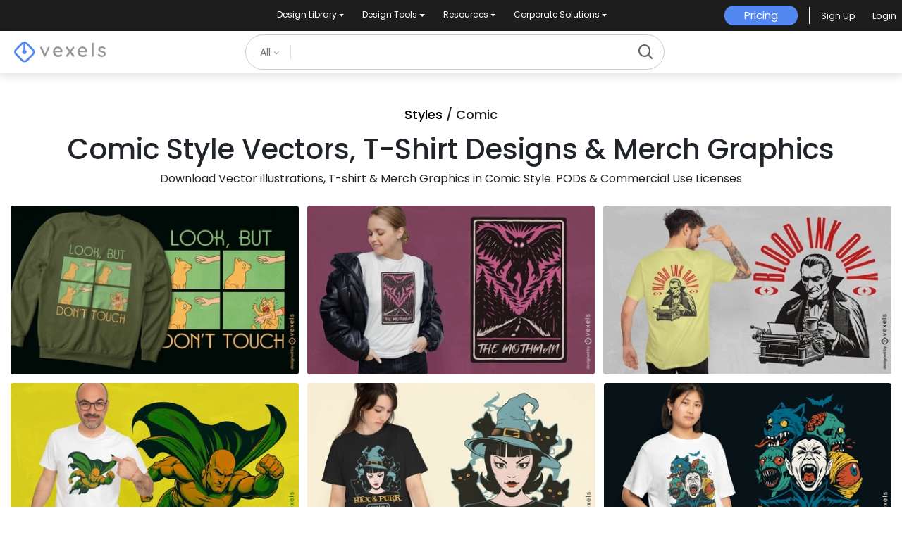

--- FILE ---
content_type: text/html; charset=utf-8
request_url: https://www.vexels.com/styles/comic/
body_size: 48119
content:
<!doctype html>
<html data-n-head-ssr lang="en" data-n-head="%7B%22lang%22:%7B%22ssr%22:%22en%22%7D%7D">
  <head >
    <title>Comic Style Vector Illustrations &amp; Merch Designs</title><meta data-n-head="ssr" charset="utf-8"><meta data-n-head="ssr" name="viewport" content="width=device-width, initial-scale=1"><meta data-n-head="ssr" name="p:domain_verify" content="b91e6ce2306fb8a6d200c8c9f57d7347"><meta data-n-head="ssr" data-hid="i18n-og" property="og:locale" content="en"><meta data-n-head="ssr" data-hid="i18n-og-alt-de" property="og:locale:alternate" content="de"><meta data-n-head="ssr" data-hid="i18n-og-alt-es" property="og:locale:alternate" content="es"><meta data-n-head="ssr" data-hid="i18n-og-alt-pt" property="og:locale:alternate" content="pt"><meta data-n-head="ssr" data-hid="description" name="description" content="Comic Style Vectors, T-Shirt &amp; Merch Designs ✓ Download illustrations &amp; graphics in Comic Style ✓ PODs &amp; Commercial Use Licenses ✓ AI, PNG, SVG"><meta data-n-head="ssr" data-hid="og:title" name="og:title" content="Comic Style Vector Illustrations &amp; Merch Designs"><meta data-n-head="ssr" data-hid="og:type" name="og:type" content="website"><meta data-n-head="ssr" data-hid="og:url" name="og:url" content="https://www.vexels.com/styles/comic/"><meta data-n-head="ssr" data-hid="og:description" name="og:description" content="Comic Style Vectors, T-Shirt &amp; Merch Designs ✓ Download illustrations &amp; graphics in Comic Style ✓ PODs &amp; Commercial Use Licenses ✓ AI, PNG, SVG"><meta data-n-head="ssr" data-hid="og:image" name="og:image" content="https://images.vexels.com/media/users/3/421603/raw/ce1d40d51bf85888759e594a0df3cee9-funny-cat-comic-meme-t-shirt-design.jpg"><meta data-n-head="ssr" data-hid="twitter:card" name="twitter:card" content="summary_large_image"><meta data-n-head="ssr" data-hid="twitter:url" name="twitter:url" content="https://www.vexels.com/styles/comic/"><meta data-n-head="ssr" data-hid="twitter:title" name="twitter:title" content="Comic Style Vector Illustrations &amp; Merch Designs"><meta data-n-head="ssr" data-hid="twitter:description" name="twitter:description" content="Comic Style Vectors, T-Shirt &amp; Merch Designs ✓ Download illustrations &amp; graphics in Comic Style ✓ PODs &amp; Commercial Use Licenses ✓ AI, PNG, SVG"><meta data-n-head="ssr" data-hid="twitter:image" name="twitter:image" content="https://images.vexels.com/media/users/3/421603/raw/ce1d40d51bf85888759e594a0df3cee9-funny-cat-comic-meme-t-shirt-design.jpg"><link data-n-head="ssr" rel="dns-prefetch" href="https://api.vexels.com/v1/"><link data-n-head="ssr" rel="dns-prefetch" href="https://images.vexels.com/"><link data-n-head="ssr" rel="dns-prefetch" href="https://cdn.vexels.com/"><link data-n-head="ssr" rel="preconnect" href="https://api.vexels.com/v1/" crossorigin="true"><link data-n-head="ssr" rel="preconnect" href="https://images.vexels.com/" crossorigin="true"><link data-n-head="ssr" rel="preconnect" href="https://cdn.vexels.com/" crossorigin="true"><link data-n-head="ssr" rel="icon" type="image/x-icon" href="https://cdn.vexels.com/favicon.ico"><link data-n-head="ssr" rel="preload" href="https://cdn.vexels.com/fonts/poppins/poppins-regular.woff2" as="font" type="font/woff2" crossorigin="true"><link data-n-head="ssr" rel="preload" href="https://cdn.vexels.com/fonts/poppins/poppins-500.woff2" as="font" type="font/woff2" crossorigin="true"><link data-n-head="ssr" rel="stylesheet" type="text/css" href="https://unpkg.com/@phosphor-icons/web@2.0.3/src/bold/style.css"><link data-n-head="ssr" data-hid="i18n-alt-en" rel="alternate" href="https://www.vexels.com/styles/comic/" hreflang="en"><link data-n-head="ssr" data-hid="i18n-alt-de" rel="alternate" href="https://de.vexels.com/stilarten/comic/" hreflang="de"><link data-n-head="ssr" data-hid="i18n-alt-es" rel="alternate" href="https://es.vexels.com/estilos/comic/" hreflang="es"><link data-n-head="ssr" data-hid="i18n-alt-pt" rel="alternate" href="https://br.vexels.com/estilo/quadrinho/" hreflang="pt"><link data-n-head="ssr" data-hid="i18n-xd" rel="alternate" href="https://www.vexels.com/styles/comic/" hreflang="x-default"><link data-n-head="ssr" data-hid="i18n-can" rel="canonical" href="https://www.vexels.com/styles/comic/"><script data-n-head="ssr" type="text/javascript">(function(w, d, s, l, i) {
          w[l] = w[l] || [];
          w[l].push({
            "gtm.start": new Date().getTime(),
            event: "gtm.js",
          });
          var f = d.getElementsByTagName(s)[0],
            j = d.createElement(s),
            dl = l != "dataLayer" ? "&l=" + l : "";
          j.async = true;
          j.src =
            "https://www.googletagmanager.com/gtm.js?id=" +
            i +
            dl +
            "&gtm_auth=AU1ugrxhJK_EQcp9wg5qxA&gtm_preview=env-1&gtm_cookies_win=x";
          f.parentNode.insertBefore(j, f);
        })(window, document, "script", "dataLayer", "GTM-W3R8R6G");</script><script data-n-head="ssr" src="https://apis.google.com/js/platform.js?onload=init" async defer></script><script data-n-head="ssr" src="https://accounts.google.com/gsi/client" async defer></script><script data-n-head="ssr" src="https://js.stripe.com/v3/"></script><noscript data-n-head="ssr">&lt;iframe src=&quot;https://www.googletagmanager.com/ns.html?id=GTM-W3R8R6G&amp;gtm_auth=AU1ugrxhJK_EQcp9wg5qxA&amp;gtm_preview=env-1&amp;gtm_cookies_win=x&quot; height=&quot;0&quot; width=&quot;0&quot; style=&quot;display:none;visibility:hidden&quot;&gt;&lt;/iframe&gt;</noscript><link rel="preload" href="https://cdn.vexels.com/ef7fd44.js" as="script"><link rel="preload" href="https://cdn.vexels.com/d2d245d.js" as="script"><link rel="preload" href="https://cdn.vexels.com/199.11166aecddf6b8b0ae5a.css" as="style"><link rel="preload" href="https://cdn.vexels.com/2e863c0.js" as="script"><link rel="preload" href="https://cdn.vexels.com/26.dfc1a1af7561f4ea4d14.css" as="style"><link rel="preload" href="https://cdn.vexels.com/6132ea8.js" as="script"><link rel="preload" href="https://cdn.vexels.com/fonts/vexels-icons.4e3e20a.eot" as="font" type="font/eot" crossorigin><link rel="preload" href="https://cdn.vexels.com/fonts/vexels-icons.a009b91.ttf" as="font" type="font/ttf" crossorigin><link rel="preload" href="https://cdn.vexels.com/fonts/vexels-icons.e030896.woff2" as="font" type="font/woff2" crossorigin><link rel="preload" href="https://cdn.vexels.com/fonts/vexels-icons.019e084.woff" as="font" type="font/woff" crossorigin><link rel="preload" href="https://cdn.vexels.com/fonts/bootstrap-icons.b51ba93.woff2" as="font" type="font/woff2" crossorigin><link rel="preload" href="https://cdn.vexels.com/fonts/bootstrap-icons.dc86a56.woff" as="font" type="font/woff" crossorigin><link rel="preload" href="https://cdn.vexels.com/181.721e2241e5676ed05a4e.css" as="style"><link rel="preload" href="https://cdn.vexels.com/630eab8.js" as="script"><link rel="preload" href="https://cdn.vexels.com/2.177ce9b56b40c474a789.css" as="style"><link rel="preload" href="https://cdn.vexels.com/0b06741.js" as="script"><link rel="stylesheet" href="https://cdn.vexels.com/199.11166aecddf6b8b0ae5a.css"><link rel="stylesheet" href="https://cdn.vexels.com/26.dfc1a1af7561f4ea4d14.css"><link rel="stylesheet" href="https://cdn.vexels.com/181.721e2241e5676ed05a4e.css"><link rel="stylesheet" href="https://cdn.vexels.com/2.177ce9b56b40c474a789.css">
  </head>
  <body >
    <div data-server-rendered="true" id="__nuxt"><!----><div id="__layout"><div id="app" class=" page-styles-slug"><div class="overlay" style="display:none;"></div> <div id="header-container" class="header-container" data-v-dd62a8f8><div class="top-menu-container" data-v-dd62a8f8><div class="main-options" data-v-7e3b14b2 data-v-dd62a8f8><div class="navbar-select-row" data-v-7e3b14b2><nav class="navbar wrapper navbar-light navbar-expand p-0" data-v-4a8792a0 data-v-7e3b14b2><ul class="navbar-nav" data-v-4a8792a0><li class="nav-bar-options nav-item b-nav-dropdown dropdown option-item" data-v-4a8792a0><button class="nav-link vx-dropdown dropdown-toggle" data-v-4a8792a0><span data-v-4a8792a0>
          Design Library
        </span> <!----></button> <ul class="dropdown-menu" data-v-4a8792a0><li class="nav-dropdow-item" data-v-4a8792a0><div style="--text-color:#fff;--text-size:0.875rem;" data-v-7e85c9f0 data-v-4a8792a0><a href="/merch/latest-designs/" class="dropdown-item" data-v-7e85c9f0>New Merch Designs
    <!----></a></div></li><li class="nav-dropdow-item" data-v-4a8792a0><div style="--text-color:#fff;--text-size:0.875rem;" data-v-7e85c9f0 data-v-4a8792a0><a href="/merch/designs/t-shirt/" class="dropdown-item" data-v-7e85c9f0>T-Shirts
    <!----></a></div></li><li class="nav-dropdow-item" data-v-4a8792a0><div style="--text-color:#fff;--text-size:0.875rem;" data-v-7e85c9f0 data-v-4a8792a0><a href="/merch/vectors/" class="dropdown-item" data-v-7e85c9f0>Vectors
    <!----></a></div></li><li class="nav-dropdow-item" data-v-4a8792a0><div style="--text-color:#fff;--text-size:0.875rem;" data-v-7e85c9f0 data-v-4a8792a0><a href="/merch/trending-designs/" class="dropdown-item" data-v-7e85c9f0>Trending Merch Designs
    <!----></a></div></li><li class="nav-dropdow-item" data-v-4a8792a0><div style="--text-color:#fff;--text-size:0.875rem;" data-v-7e85c9f0 data-v-4a8792a0><a href="/merch/png/" class="dropdown-item" data-v-7e85c9f0>PNGs &amp; SVGs
    <!----></a></div></li><li class="nav-dropdow-item" data-v-4a8792a0><div style="--text-color:#fff;--text-size:0.875rem;" data-v-7e85c9f0 data-v-4a8792a0><a href="https://www.vexels.com/mockup-generator/" rel="noopener noreferrer" class="dropdown-item" data-v-7e85c9f0>Mockups
    <!----></a></div></li><li class="nav-dropdow-item" data-v-4a8792a0><div style="--text-color:#fff;--text-size:0.875rem;" data-v-7e85c9f0 data-v-4a8792a0><a href="/merch/psd/t-shirt-template/" class="dropdown-item" data-v-7e85c9f0>T-Shirt PSD Templates
    <!----></a></div></li><li class="nav-dropdow-item" data-v-4a8792a0><div style="--text-color:#fff;--text-size:0.875rem;" data-v-7e85c9f0 data-v-4a8792a0><a href="https://www.vexels.com/merch/designs/?sort=latest" rel="noopener noreferrer" class="dropdown-item" data-v-7e85c9f0>Explore Designs
    <!----></a></div></li><li class="nav-dropdow-item" data-v-4a8792a0><div style="--text-color:#fff;--text-size:0.875rem;" data-v-7e85c9f0 data-v-4a8792a0><a href="/merch/vectors/kdp/" class="dropdown-item" data-v-7e85c9f0>KDP Designs
    <!----></a></div></li><li class="nav-dropdow-item" data-v-4a8792a0><div style="--text-color:#fff;--text-size:0.875rem;" data-v-7e85c9f0 data-v-4a8792a0><a href="/merch/designs/poster/" class="dropdown-item" data-v-7e85c9f0>Posters
    <!----></a></div></li><li class="nav-dropdow-item" data-v-4a8792a0><div style="--text-color:#fff;--text-size:0.875rem;" data-v-7e85c9f0 data-v-4a8792a0><a href="/merch/designs/mug/" class="dropdown-item" data-v-7e85c9f0>Mugs
    <!----></a></div></li><li class="nav-dropdow-item" data-v-4a8792a0><div style="--text-color:#fff;--text-size:0.875rem;" data-v-7e85c9f0 data-v-4a8792a0><a href="/merch/designs/phone-case/" class="dropdown-item" data-v-7e85c9f0>Phone Cases
    <!----></a></div></li><li class="nav-dropdow-item" data-v-4a8792a0><div style="--text-color:#fff;--text-size:0.875rem;" data-v-7e85c9f0 data-v-4a8792a0><a href="/merch/designs/tote-bag/" class="dropdown-item" data-v-7e85c9f0>Tote Bags
    <!----></a></div></li><li class="nav-dropdow-item" data-v-4a8792a0><div style="--text-color:#fff;--text-size:0.875rem;" data-v-7e85c9f0 data-v-4a8792a0><a href="/merch/designs/throw-pillow/" class="dropdown-item" data-v-7e85c9f0>Pillows
    <!----></a></div></li></ul></li><li class="nav-bar-options nav-item b-nav-dropdown dropdown option-item" data-v-4a8792a0><button class="nav-link vx-dropdown dropdown-toggle" data-v-4a8792a0><span data-v-4a8792a0>
          Design Tools
        </span> <!----></button> <ul class="dropdown-menu" data-v-4a8792a0><li class="nav-dropdow-item" data-v-4a8792a0><div style="--text-color:#fff;--text-size:0.875rem;" data-v-7e85c9f0 data-v-4a8792a0><a href="https://www.vexels.com/designer/" rel="noopener noreferrer" class="dropdown-item" data-v-7e85c9f0>Merch Designer
    <div class="pill" data-v-7e85c9f0>New!</div></a></div></li><li class="nav-dropdow-item" data-v-4a8792a0><div style="--text-color:#fff;--text-size:0.875rem;" data-v-7e85c9f0 data-v-4a8792a0><a href="https://mockups.vexels.com/" rel="noopener noreferrer" class="dropdown-item" data-v-7e85c9f0>Mockup Generator
    <!----></a></div></li><li class="nav-dropdow-item" data-v-4a8792a0><div style="--text-color:#fff;--text-size:0.875rem;" data-v-7e85c9f0 data-v-4a8792a0><a href="https://www.vexels.com/ai-design-generator-tool/" rel="noopener noreferrer" class="dropdown-item" data-v-7e85c9f0>AI Design Generator
    <!----></a></div></li><li class="nav-dropdow-item" data-v-4a8792a0><div style="--text-color:#fff;--text-size:0.875rem;" data-v-7e85c9f0 data-v-4a8792a0><a href="https://www.vexels.com/image-vectorizer/" rel="noopener noreferrer" class="dropdown-item" data-v-7e85c9f0>Image Vectorizer
    <!----></a></div></li><li class="nav-dropdow-item" data-v-4a8792a0><div style="--text-color:#fff;--text-size:0.875rem;" data-v-7e85c9f0 data-v-4a8792a0><a href="https://designer.vexels.com/?section=quotes" rel="noopener noreferrer" class="dropdown-item" data-v-7e85c9f0>Quote Generator
    <!----></a></div></li><li class="nav-dropdow-item" data-v-4a8792a0><div style="--text-color:#fff;--text-size:0.875rem;" data-v-7e85c9f0 data-v-4a8792a0><a href="https://www.vexels.com/t-shirt-maker/" rel="noopener noreferrer" class="dropdown-item" data-v-7e85c9f0>T-Shirt Maker (Old)
    <!----></a></div></li></ul></li><li class="nav-bar-options nav-item b-nav-dropdown dropdown option-item" data-v-4a8792a0><button class="nav-link vx-dropdown dropdown-toggle" data-v-4a8792a0><span data-v-4a8792a0>
          Resources
        </span> <!----></button> <ul class="dropdown-menu" data-v-4a8792a0><li class="nav-dropdow-item" data-v-4a8792a0><div style="--text-color:#fff;--text-size:0.875rem;" data-v-7e85c9f0 data-v-4a8792a0><a href="https://www.vexels.com/merch-digest/" rel="noopener noreferrer" class="dropdown-item" data-v-7e85c9f0>Merch Digest
    <!----></a></div></li><li class="nav-dropdow-item" data-v-4a8792a0><div style="--text-color:#fff;--text-size:0.875rem;" data-v-7e85c9f0 data-v-4a8792a0><a href="https://www.vexels.com/blog/" rel="noopener noreferrer" class="dropdown-item" data-v-7e85c9f0>Blog
    <!----></a></div></li><li class="nav-dropdow-item" data-v-4a8792a0><div style="--text-color:#fff;--text-size:0.875rem;" data-v-7e85c9f0 data-v-4a8792a0><a href="https://vexels.crisp.help/en/" rel="noopener noreferrer" class="dropdown-item" data-v-7e85c9f0>Help Center
    <!----></a></div></li><li class="nav-dropdow-item" data-v-4a8792a0><div style="--text-color:#fff;--text-size:0.875rem;" data-v-7e85c9f0 data-v-4a8792a0><a href="https://www.vexels.com/all-about-merch/" rel="noopener noreferrer" class="dropdown-item" data-v-7e85c9f0>Learn About Merch
    <!----></a></div></li><li class="nav-dropdow-item" data-v-4a8792a0><div style="--text-color:#fff;--text-size:0.875rem;" data-v-7e85c9f0 data-v-4a8792a0><a href="https://feedback.vexels.com/top" rel="noopener noreferrer" class="dropdown-item" data-v-7e85c9f0>Feedback
    <!----></a></div></li></ul></li><li class="nav-bar-options nav-item b-nav-dropdown dropdown option-item" data-v-4a8792a0><button class="nav-link vx-dropdown dropdown-toggle" data-v-4a8792a0><span data-v-4a8792a0>
          Corporate Solutions
        </span> <!----></button> <ul class="dropdown-menu" data-v-4a8792a0><li class="nav-dropdow-item" data-v-4a8792a0><div style="--text-color:#fff;--text-size:0.875rem;" data-v-7e85c9f0 data-v-4a8792a0><a href="https://www.vexels.com/enterprise/" rel="noopener noreferrer" class="dropdown-item" data-v-7e85c9f0>Enterprise
    <!----></a></div></li><li class="nav-dropdow-item" data-v-4a8792a0><div style="--text-color:#fff;--text-size:0.875rem;" data-v-7e85c9f0 data-v-4a8792a0><a href="https://www.vexels.com/api/" rel="noopener noreferrer" class="dropdown-item" data-v-7e85c9f0>API Access
    <!----></a></div></li><li class="nav-dropdow-item" data-v-4a8792a0><div style="--text-color:#fff;--text-size:0.875rem;" data-v-7e85c9f0 data-v-4a8792a0><a href="https://www.vexels.com/design-studio/" rel="noopener noreferrer" class="dropdown-item" data-v-7e85c9f0>Design Studio
    <!----></a></div></li><li class="nav-dropdow-item" data-v-4a8792a0><div style="--text-color:#fff;--text-size:0.875rem;" data-v-7e85c9f0 data-v-4a8792a0><a href="https://www.vexels.com/bulk-design-production/" rel="noopener noreferrer" class="dropdown-item" data-v-7e85c9f0>Bulk Design Production
    <!----></a></div></li></ul></li></ul></nav></div> <div class="right-side-container" data-v-7e3b14b2><span id="" data-v-0d4b0944 data-v-7e3b14b2><!----> <a href="/merch-plans/top-menu/" class="vexels-button align-items-center justify-content-center full  14 custom-text-white" style="background:#5388F2;height:28px;" data-v-0d4b0944><span class="inner-text d-flex align-items-center" data-v-0d4b0944>
      Pricing
    </span></a> <!----> <!----></span> <span class="menu-separator" data-v-7e3b14b2></span> <span class="user-section" data-v-8d5b91be data-v-7e3b14b2><span class="text-white" style="display:none;" data-v-8d5b91be>Loading...</span> <span style="display:;" data-v-8d5b91be><div class="d-flex justify-content-center align-items-center" data-v-8d5b91be><div class="signup mr-4 auth" data-v-8d5b91be><span class="mb-0" data-v-8d5b91be>Sign Up</span></div> <div class="login auth" data-v-8d5b91be><span class="mb-0" data-v-8d5b91be>Login</span></div></div></span></span></div></div></div> <div class="vx-nav" style="box-shadow:0px 2px 11px 3px rgba(0, 0, 0, 0.1);" data-v-dd62a8f8><div class="logo-section-container col" data-v-dd62a8f8 data-v-dd62a8f8><div class="wrapper" data-v-3cb26879 data-v-dd62a8f8><a href="/" data-v-3cb26879><img src="https://cdn.vexels.com/img/logo-variants/default-logo-variant.svg" alt="vexels logo" width="130" height="29" class="vexels-logo" data-v-3cb26879></a></div></div> <div class="col-md-6 search-bar-container col" data-v-dd62a8f8 data-v-dd62a8f8><div class="search-bar-wrapper hide-merch-design" data-v-dd62a8f8><div class="search-bar" data-v-f36cf574 data-v-dd62a8f8><div class="pretty-select" data-v-d5d315ac data-v-f36cf574><button type="button" class="flex dimensions-button" data-v-d5d315ac>
    All
    <i class="ph-bold ph-caret-down" style="font-size:9px;" data-v-d5d315ac></i></button> <!----></div> <div class="search-bar-container" data-v-a5afa200 data-v-f36cf574><div class="search-input-container" data-v-a5afa200><div class="input-wrapper" data-v-0c55ae87 data-v-a5afa200><div class="bubbles-container" style="display:none;" data-v-aede0160 data-v-0c55ae87></div> <div class="input-container" style="display:;" data-v-0c55ae87><input aria-label="Search Bar" type="text" value="" class="input-search" data-v-0c55ae87></div></div></div> <!----></div> <div class="search-icon-container" style="display:;" data-v-f36cf574><i class="ph-bold ph-magnifying-glass" style="font-size:24px;" data-v-f36cf574></i></div> <div class="search-icon-container close" style="display:none;" data-v-f36cf574><i class="ph-bold ph-x" style="font-size:24px;" data-v-f36cf574></i></div></div></div></div> <div class="col d-flex justify-content-end align-items-center" data-v-dd62a8f8><div class="col-auto d-lg-none p-1" data-v-dd62a8f8><div data-v-dd62a8f8><div id="menu-mobile-modal___BV_modal_outer_" style="position:absolute;z-index:1040;" data-v-0a83b78b><div id="menu-mobile-modal" role="dialog" aria-hidden="true" aria-describedby="menu-mobile-modal___BV_modal_body_" class="modal fade" style="padding-left:;padding-right:;display:none;"><div class="modal-dialog modal-md modal-dialog-centered"><!----><div id="menu-mobile-modal___BV_modal_content_" tabindex="-1" class="modal-content"><header id="menu-mobile-modal___BV_modal_header_" class="modal-header"><span data-v-123adda6 data-v-0a83b78b><div class="svg-icon-container" data-v-123adda6><span class="svg-icon icon-close white custom-color  custom-color-stroke " style="width:20px;font-size:40px;--custom-color:white;color:white;"></span></div></span></header><div id="menu-mobile-modal___BV_modal_body_" class="modal-body"> <div class="mobile-menu d-block d-xl-none p-4 container" data-v-50e0e5a8 data-v-50e0e5a8 data-v-0a83b78b><div class="row mb-5 d-flex flex-column" data-v-50e0e5a8 data-v-50e0e5a8><div data-v-50e0e5a8><!----> <h4 class="menu-header d-flex justify-content-between align-items-center" data-v-50e0e5a8><span class="submenu-title" data-v-50e0e5a8>Design Library</span> <div class="svg-icon-container" data-v-50e0e5a8><span class="svg-icon icon-bootstrap-chevron-down  custom-color-stroke " style="width:16px;font-size:16px;"></span></div></h4> <ul class="contents" data-v-50e0e5a8><li class="link-submenu" data-v-50e0e5a8><div style="--text-color:#202020;--text-size:13px;" data-v-7e85c9f0 data-v-50e0e5a8><a href="/merch/latest-designs/" data-v-7e85c9f0>New Merch Designs
    <!----></a></div></li><li class="link-submenu" data-v-50e0e5a8><div style="--text-color:#202020;--text-size:13px;" data-v-7e85c9f0 data-v-50e0e5a8><a href="/merch/designs/t-shirt/" data-v-7e85c9f0>T-Shirts
    <!----></a></div></li><li class="link-submenu" data-v-50e0e5a8><div style="--text-color:#202020;--text-size:13px;" data-v-7e85c9f0 data-v-50e0e5a8><a href="/merch/vectors/" data-v-7e85c9f0>Vectors
    <!----></a></div></li><li class="link-submenu" data-v-50e0e5a8><div style="--text-color:#202020;--text-size:13px;" data-v-7e85c9f0 data-v-50e0e5a8><a href="/merch/trending-designs/" data-v-7e85c9f0>Trending Merch Designs
    <!----></a></div></li><li class="link-submenu" data-v-50e0e5a8><div style="--text-color:#202020;--text-size:13px;" data-v-7e85c9f0 data-v-50e0e5a8><a href="/merch/png/" data-v-7e85c9f0>PNGs &amp; SVGs
    <!----></a></div></li><li class="link-submenu" data-v-50e0e5a8><div style="--text-color:#202020;--text-size:13px;" data-v-7e85c9f0 data-v-50e0e5a8><a href="https://www.vexels.com/mockup-generator/" rel="noopener noreferrer" data-v-7e85c9f0>Mockups
    <!----></a></div></li><li class="link-submenu" data-v-50e0e5a8><div style="--text-color:#202020;--text-size:13px;" data-v-7e85c9f0 data-v-50e0e5a8><a href="/merch/psd/t-shirt-template/" data-v-7e85c9f0>T-Shirt PSD Templates
    <!----></a></div></li><li class="link-submenu" data-v-50e0e5a8><div style="--text-color:#202020;--text-size:13px;" data-v-7e85c9f0 data-v-50e0e5a8><a href="https://www.vexels.com/merch/designs/?sort=latest" rel="noopener noreferrer" data-v-7e85c9f0>Explore Designs
    <!----></a></div></li><li class="link-submenu" data-v-50e0e5a8><div style="--text-color:#202020;--text-size:13px;" data-v-7e85c9f0 data-v-50e0e5a8><a href="/merch/vectors/kdp/" data-v-7e85c9f0>KDP Designs
    <!----></a></div></li><li class="link-submenu" data-v-50e0e5a8><div style="--text-color:#202020;--text-size:13px;" data-v-7e85c9f0 data-v-50e0e5a8><a href="/merch/designs/poster/" data-v-7e85c9f0>Posters
    <!----></a></div></li><li class="link-submenu" data-v-50e0e5a8><div style="--text-color:#202020;--text-size:13px;" data-v-7e85c9f0 data-v-50e0e5a8><a href="/merch/designs/mug/" data-v-7e85c9f0>Mugs
    <!----></a></div></li><li class="link-submenu" data-v-50e0e5a8><div style="--text-color:#202020;--text-size:13px;" data-v-7e85c9f0 data-v-50e0e5a8><a href="/merch/designs/phone-case/" data-v-7e85c9f0>Phone Cases
    <!----></a></div></li><li class="link-submenu" data-v-50e0e5a8><div style="--text-color:#202020;--text-size:13px;" data-v-7e85c9f0 data-v-50e0e5a8><a href="/merch/designs/tote-bag/" data-v-7e85c9f0>Tote Bags
    <!----></a></div></li><li class="link-submenu" data-v-50e0e5a8><div style="--text-color:#202020;--text-size:13px;" data-v-7e85c9f0 data-v-50e0e5a8><a href="/merch/designs/throw-pillow/" data-v-7e85c9f0>Pillows
    <!----></a></div></li></ul> <hr class="m-0" data-v-50e0e5a8></div><div data-v-50e0e5a8><!----> <h4 class="menu-header d-flex justify-content-between align-items-center" data-v-50e0e5a8><span class="submenu-title" data-v-50e0e5a8>Design Tools</span> <div class="svg-icon-container" data-v-50e0e5a8><span class="svg-icon icon-bootstrap-chevron-down  custom-color-stroke " style="width:16px;font-size:16px;"></span></div></h4> <ul class="contents" data-v-50e0e5a8><li class="link-submenu" data-v-50e0e5a8><div style="--text-color:#202020;--text-size:13px;" data-v-7e85c9f0 data-v-50e0e5a8><a href="https://www.vexels.com/designer/" rel="noopener noreferrer" data-v-7e85c9f0>Merch Designer
    <div class="pill" data-v-7e85c9f0>New!</div></a></div></li><li class="link-submenu" data-v-50e0e5a8><div style="--text-color:#202020;--text-size:13px;" data-v-7e85c9f0 data-v-50e0e5a8><a href="https://mockups.vexels.com/" rel="noopener noreferrer" data-v-7e85c9f0>Mockup Generator
    <!----></a></div></li><li class="link-submenu" data-v-50e0e5a8><div style="--text-color:#202020;--text-size:13px;" data-v-7e85c9f0 data-v-50e0e5a8><a href="https://www.vexels.com/ai-design-generator-tool/" rel="noopener noreferrer" data-v-7e85c9f0>AI Design Generator
    <!----></a></div></li><li class="link-submenu" data-v-50e0e5a8><div style="--text-color:#202020;--text-size:13px;" data-v-7e85c9f0 data-v-50e0e5a8><a href="https://www.vexels.com/image-vectorizer/" rel="noopener noreferrer" data-v-7e85c9f0>Image Vectorizer
    <!----></a></div></li><li class="link-submenu" data-v-50e0e5a8><div style="--text-color:#202020;--text-size:13px;" data-v-7e85c9f0 data-v-50e0e5a8><a href="https://designer.vexels.com/?section=quotes" rel="noopener noreferrer" data-v-7e85c9f0>Quote Generator
    <!----></a></div></li><li class="link-submenu" data-v-50e0e5a8><div style="--text-color:#202020;--text-size:13px;" data-v-7e85c9f0 data-v-50e0e5a8><a href="https://www.vexels.com/t-shirt-maker/" rel="noopener noreferrer" data-v-7e85c9f0>T-Shirt Maker (Old)
    <!----></a></div></li></ul> <hr class="m-0" data-v-50e0e5a8></div><div data-v-50e0e5a8><!----> <h4 class="menu-header d-flex justify-content-between align-items-center" data-v-50e0e5a8><span class="submenu-title" data-v-50e0e5a8>Resources</span> <div class="svg-icon-container" data-v-50e0e5a8><span class="svg-icon icon-bootstrap-chevron-down  custom-color-stroke " style="width:16px;font-size:16px;"></span></div></h4> <ul class="contents" data-v-50e0e5a8><li class="link-submenu" data-v-50e0e5a8><div style="--text-color:#202020;--text-size:13px;" data-v-7e85c9f0 data-v-50e0e5a8><a href="https://www.vexels.com/merch-digest/" rel="noopener noreferrer" data-v-7e85c9f0>Merch Digest
    <!----></a></div></li><li class="link-submenu" data-v-50e0e5a8><div style="--text-color:#202020;--text-size:13px;" data-v-7e85c9f0 data-v-50e0e5a8><a href="https://www.vexels.com/blog/" rel="noopener noreferrer" data-v-7e85c9f0>Blog
    <!----></a></div></li><li class="link-submenu" data-v-50e0e5a8><div style="--text-color:#202020;--text-size:13px;" data-v-7e85c9f0 data-v-50e0e5a8><a href="https://vexels.crisp.help/en/" rel="noopener noreferrer" data-v-7e85c9f0>Help Center
    <!----></a></div></li><li class="link-submenu" data-v-50e0e5a8><div style="--text-color:#202020;--text-size:13px;" data-v-7e85c9f0 data-v-50e0e5a8><a href="https://www.vexels.com/all-about-merch/" rel="noopener noreferrer" data-v-7e85c9f0>Learn About Merch
    <!----></a></div></li><li class="link-submenu" data-v-50e0e5a8><div style="--text-color:#202020;--text-size:13px;" data-v-7e85c9f0 data-v-50e0e5a8><a href="https://feedback.vexels.com/top" rel="noopener noreferrer" data-v-7e85c9f0>Feedback
    <!----></a></div></li></ul> <hr class="m-0" data-v-50e0e5a8></div><div data-v-50e0e5a8><!----> <h4 class="menu-header d-flex justify-content-between align-items-center" data-v-50e0e5a8><span class="submenu-title" data-v-50e0e5a8>Corporate Solutions</span> <div class="svg-icon-container" data-v-50e0e5a8><span class="svg-icon icon-bootstrap-chevron-down  custom-color-stroke " style="width:16px;font-size:16px;"></span></div></h4> <ul class="contents" data-v-50e0e5a8><li class="link-submenu" data-v-50e0e5a8><div style="--text-color:#202020;--text-size:13px;" data-v-7e85c9f0 data-v-50e0e5a8><a href="https://www.vexels.com/enterprise/" rel="noopener noreferrer" data-v-7e85c9f0>Enterprise
    <!----></a></div></li><li class="link-submenu" data-v-50e0e5a8><div style="--text-color:#202020;--text-size:13px;" data-v-7e85c9f0 data-v-50e0e5a8><a href="https://www.vexels.com/api/" rel="noopener noreferrer" data-v-7e85c9f0>API Access
    <!----></a></div></li><li class="link-submenu" data-v-50e0e5a8><div style="--text-color:#202020;--text-size:13px;" data-v-7e85c9f0 data-v-50e0e5a8><a href="https://www.vexels.com/design-studio/" rel="noopener noreferrer" data-v-7e85c9f0>Design Studio
    <!----></a></div></li><li class="link-submenu" data-v-50e0e5a8><div style="--text-color:#202020;--text-size:13px;" data-v-7e85c9f0 data-v-50e0e5a8><a href="https://www.vexels.com/bulk-design-production/" rel="noopener noreferrer" data-v-7e85c9f0>Bulk Design Production
    <!----></a></div></li></ul> <hr class="m-0" data-v-50e0e5a8></div></div> <span id="" data-v-0d4b0944 data-v-50e0e5a8><!----> <a href="/merch-plans/menu-mobile/" class="vexels-button align-items-center justify-content-center full green  custom-text-white w-100" data-v-0d4b0944><span class="inner-text d-flex align-items-center" data-v-0d4b0944>PLANS</span></a> <!----> <!----></span></div></div><!----></div><!----></div></div><!----></div> <button aria-label="Menu Toggle" class="d-lg-none bg-transparent border-0"><i class="ph-bold ph-list" style="font-size:24px;"></i></button></div></div></div></div> <div class="bottom-searchbar show-lg" data-v-dd62a8f8><!----> <div class="search-bar" data-v-f36cf574><div class="pretty-select" data-v-d5d315ac data-v-f36cf574><button type="button" class="flex dimensions-button" data-v-d5d315ac>
    All
    <i class="ph-bold ph-caret-down" style="font-size:9px;" data-v-d5d315ac></i></button> <!----></div> <div class="search-bar-container" data-v-a5afa200 data-v-f36cf574><div class="search-input-container" data-v-a5afa200><div class="input-wrapper" data-v-0c55ae87 data-v-a5afa200><div class="bubbles-container" style="display:none;" data-v-aede0160 data-v-0c55ae87></div> <div class="input-container" style="display:;" data-v-0c55ae87><input aria-label="Search Bar" type="text" value="" class="input-search" data-v-0c55ae87></div></div></div> <!----></div> <div class="search-icon-container" style="display:;" data-v-f36cf574><i class="ph-bold ph-magnifying-glass" style="font-size:24px;" data-v-f36cf574></i></div> <div class="search-icon-container close" style="display:none;" data-v-f36cf574><i class="ph-bold ph-x" style="font-size:24px;" data-v-f36cf574></i></div></div></div> <!----></div> <div class="main"><div class="w-100" data-v-3974fc18><div class="container" data-v-0af53927 data-v-0af53927 data-v-3974fc18><div class="row" data-v-0af53927 data-v-0af53927><div class="text-center mt-5 col" data-v-0af53927 data-v-0af53927><!----> <h2 class="title" data-v-0af53927><a href="/styles/" class="nuxt-link-active" data-v-0af53927> Styles</a> <span data-v-0af53927> / Comic</span></h2> <h1 data-v-0af53927>Comic Style Vectors, T-Shirt Designs &amp; Merch Graphics</h1> <h2 class="description mb-4" data-v-0af53927>
        Download Vector illustrations, T-shirt &amp; Merch Graphics in Comic Style. PODs &amp; Commercial Use Licenses
      </h2></div></div></div> <div class="container-fluid" data-v-3974fc18 data-v-3974fc18><div class="row" data-v-3974fc18 data-v-3974fc18><div class="col" data-v-3974fc18 data-v-3974fc18><div class="grid-container-css" data-v-6a04d764 data-v-3974fc18><div class="vx-grid-asset" style="--width:400;--height:235;" data-v-c388ab62 data-v-6a04d764><div class="vx-grid-asset-container d-block h-100" data-v-c388ab62><a href="/vectors/preview/421603/funny-cat-comic-meme-t-shirt-design" data-v-c388ab62><div class="item h-100" data-v-d3a389aa data-v-6a04d764><div class="w-100" data-v-3974fc18><div class="overlay" style="border-radius:4px;" data-v-12b19e58><div data-v-12b19e58><!----> <div class="overlay-bg" style="border-radius:4px;" data-v-12b19e58></div> <div class="attribute-container" data-v-12b19e58><span class="text" data-v-12b19e58>
          Print ready
        </span></div> <!----> <div class="tags-container" data-v-12b19e58><!----> <div class="tag-container grid-tag" data-v-72ee84a2 data-v-12b19e58><div class="text-and-icon" style="--background-color:rgba(0, 0, 0, 0.5);" data-v-72ee84a2><div class="tag-icon-container" data-v-72ee84a2><img src="https://cdn.vexels.com/img/icons/merch_only.svg" alt="yellow shirt icon" height="20" width="28" loading="lazy" class="icon" data-v-72ee84a2></div> <span class="text" data-v-72ee84a2>for Merch</span></div></div></div> <div class="title-container" data-v-12b19e58><h3 class="text" data-v-12b19e58>Funny cat comic meme t-shirt design</h3></div> <div class="tags-container like-container-wrapper" data-v-12b19e58><div class="like-container" data-v-16c1b533 data-v-12b19e58><div style="position:relative;" data-v-51bbdcb3 data-v-16c1b533><div style="width:200px;" data-v-51bbdcb3><div data-v-51bbdcb3><div class="icon-container" data-v-51bbdcb3 data-v-16c1b533><div class="svg-icon-container icon" data-v-16c1b533><span class="svg-icon icon-like-empty #ffffff custom-color  custom-color-stroke " style="width:30px;font-size:30px;--custom-color:#ffffff;color:#ffffff;"></span></div></div></div> <div class="dropdown-container" style="display:none;" data-v-51bbdcb3><div class="dropdown-row" data-v-51bbdcb3><div class="dropdown-title" data-v-51bbdcb3><span data-v-51bbdcb3>Choose a folder</span></div> <div data-v-51bbdcb3><div class="cursor-pointer dropdown-option" style="width:200px;" data-v-51bbdcb3><span class="d-flex justify-content-between align-items-center" data-v-51bbdcb3>All favorites</span></div></div> <div data-v-51bbdcb3><div class="new-button cursor-pointer" data-v-51bbdcb3><div class="svg-icon-container plus-svg" data-v-51bbdcb3><span class="svg-icon icon-close grey custom-color  custom-color-stroke " style="width:15px;font-size:15px;--custom-color:grey;color:grey;font-weight:bold;"></span></div> <!----> <span data-v-51bbdcb3>Create new</span></div></div></div></div></div></div> <span class="text" data-v-16c1b533>Save</span></div></div> </div></div></div> <!----> <figure class="vx-grid-figure placeholder-shimmer" style="border-radius:4px;" data-v-d3a389aa><picture data-v-d3a389aa><source srcset="https://images.vexels.com/media/users/3/421603/raw/ce1d40d51bf85888759e594a0df3cee9-funny-cat-comic-meme-t-shirt-design.jpg?fmt=webp&amp;h=250" type="image/webp" data-v-d3a389aa> <source srcset="https://images.vexels.com/media/users/3/421603/raw/ce1d40d51bf85888759e594a0df3cee9-funny-cat-comic-meme-t-shirt-design.jpg" type="image/jpeg" data-v-d3a389aa> <img src="https://images.vexels.com/media/users/3/421603/raw/ce1d40d51bf85888759e594a0df3cee9-funny-cat-comic-meme-t-shirt-design.jpg" alt="Funny cat comic meme t-shirt design" width="400" height="235" loading="eager" class="vx-grid-thumb" style="border-radius:4px;" data-v-d3a389aa></picture> <figcaption class="vx-grid-figcaption" data-v-d3a389aa>
      Funny cat comic meme t-shirt design
    </figcaption></figure> </div></a></div></div><div class="vx-grid-asset" style="--width:400;--height:235;" data-v-c388ab62 data-v-6a04d764><div class="vx-grid-asset-container d-block h-100" data-v-c388ab62><a href="/vectors/preview/421622/mothman-cryptid-poster-t-shirt-design" data-v-c388ab62><div class="item h-100" data-v-d3a389aa data-v-6a04d764><div class="w-100" data-v-3974fc18><div class="overlay" style="border-radius:4px;" data-v-12b19e58><div data-v-12b19e58><!----> <div class="overlay-bg" style="border-radius:4px;" data-v-12b19e58></div> <div class="attribute-container" data-v-12b19e58><span class="text" data-v-12b19e58>
          Editable text
        </span><span class="text" data-v-12b19e58>
          Print ready
        </span></div> <!----> <div class="tags-container" data-v-12b19e58><!----> <div class="tag-container grid-tag" data-v-72ee84a2 data-v-12b19e58><div class="text-and-icon" style="--background-color:rgba(0, 0, 0, 0.5);" data-v-72ee84a2><div class="tag-icon-container" data-v-72ee84a2><img src="https://cdn.vexels.com/img/icons/merch_only.svg" alt="yellow shirt icon" height="20" width="28" loading="lazy" class="icon" data-v-72ee84a2></div> <span class="text" data-v-72ee84a2>for Merch</span></div></div></div> <div class="title-container" data-v-12b19e58><h3 class="text" data-v-12b19e58>Mothman cryptid poster t-shirt design</h3></div> <div class="tags-container like-container-wrapper" data-v-12b19e58><div class="like-container" data-v-16c1b533 data-v-12b19e58><div style="position:relative;" data-v-51bbdcb3 data-v-16c1b533><div style="width:200px;" data-v-51bbdcb3><div data-v-51bbdcb3><div class="icon-container" data-v-51bbdcb3 data-v-16c1b533><div class="svg-icon-container icon" data-v-16c1b533><span class="svg-icon icon-like-empty #ffffff custom-color  custom-color-stroke " style="width:30px;font-size:30px;--custom-color:#ffffff;color:#ffffff;"></span></div></div></div> <div class="dropdown-container" style="display:none;" data-v-51bbdcb3><div class="dropdown-row" data-v-51bbdcb3><div class="dropdown-title" data-v-51bbdcb3><span data-v-51bbdcb3>Choose a folder</span></div> <div data-v-51bbdcb3><div class="cursor-pointer dropdown-option" style="width:200px;" data-v-51bbdcb3><span class="d-flex justify-content-between align-items-center" data-v-51bbdcb3>All favorites</span></div></div> <div data-v-51bbdcb3><div class="new-button cursor-pointer" data-v-51bbdcb3><div class="svg-icon-container plus-svg" data-v-51bbdcb3><span class="svg-icon icon-close grey custom-color  custom-color-stroke " style="width:15px;font-size:15px;--custom-color:grey;color:grey;font-weight:bold;"></span></div> <!----> <span data-v-51bbdcb3>Create new</span></div></div></div></div></div></div> <span class="text" data-v-16c1b533>Save</span></div></div> </div></div></div> <!----> <figure class="vx-grid-figure placeholder-shimmer" style="border-radius:4px;" data-v-d3a389aa><picture data-v-d3a389aa><source srcset="https://images.vexels.com/media/users/3/421622/raw/339c4b2a7638b54980cba5473b4b3863-mothman-cryptid-poster-t-shirt-design.jpg?fmt=webp&amp;h=250" type="image/webp" data-v-d3a389aa> <source srcset="https://images.vexels.com/media/users/3/421622/raw/339c4b2a7638b54980cba5473b4b3863-mothman-cryptid-poster-t-shirt-design.jpg" type="image/jpeg" data-v-d3a389aa> <img src="https://images.vexels.com/media/users/3/421622/raw/339c4b2a7638b54980cba5473b4b3863-mothman-cryptid-poster-t-shirt-design.jpg" alt="Mothman cryptid poster t-shirt design" width="400" height="235" loading="eager" class="vx-grid-thumb" style="border-radius:4px;" data-v-d3a389aa></picture> <figcaption class="vx-grid-figcaption" data-v-d3a389aa>
      Mothman cryptid poster t-shirt design
    </figcaption></figure> </div></a></div></div><div class="vx-grid-asset" style="--width:400;--height:235;" data-v-c388ab62 data-v-6a04d764><div class="vx-grid-asset-container d-block h-100" data-v-c388ab62><a href="/vectors/preview/360223/vampire-typist-badge-t-shirt-design" data-v-c388ab62><div class="item h-100" data-v-d3a389aa data-v-6a04d764><div class="w-100" data-v-3974fc18><div class="overlay" style="border-radius:4px;" data-v-12b19e58><div data-v-12b19e58><!----> <div class="overlay-bg" style="border-radius:4px;" data-v-12b19e58></div> <div class="attribute-container" data-v-12b19e58><span class="text" data-v-12b19e58>
          Editable text
        </span><span class="text" data-v-12b19e58>
          Print ready
        </span></div> <!----> <div class="tags-container" data-v-12b19e58><!----> <div class="tag-container grid-tag" data-v-72ee84a2 data-v-12b19e58><div class="text-and-icon" style="--background-color:rgba(0, 0, 0, 0.5);" data-v-72ee84a2><div class="tag-icon-container" data-v-72ee84a2><img src="https://cdn.vexels.com/img/icons/merch_only.svg" alt="yellow shirt icon" height="20" width="28" loading="lazy" class="icon" data-v-72ee84a2></div> <span class="text" data-v-72ee84a2>for Merch</span></div></div></div> <div class="title-container" data-v-12b19e58><h3 class="text" data-v-12b19e58>Vampire typist badge t-shirt design</h3></div> <div class="tags-container like-container-wrapper" data-v-12b19e58><div class="like-container" data-v-16c1b533 data-v-12b19e58><div style="position:relative;" data-v-51bbdcb3 data-v-16c1b533><div style="width:200px;" data-v-51bbdcb3><div data-v-51bbdcb3><div class="icon-container" data-v-51bbdcb3 data-v-16c1b533><div class="svg-icon-container icon" data-v-16c1b533><span class="svg-icon icon-like-empty #ffffff custom-color  custom-color-stroke " style="width:30px;font-size:30px;--custom-color:#ffffff;color:#ffffff;"></span></div></div></div> <div class="dropdown-container" style="display:none;" data-v-51bbdcb3><div class="dropdown-row" data-v-51bbdcb3><div class="dropdown-title" data-v-51bbdcb3><span data-v-51bbdcb3>Choose a folder</span></div> <div data-v-51bbdcb3><div class="cursor-pointer dropdown-option" style="width:200px;" data-v-51bbdcb3><span class="d-flex justify-content-between align-items-center" data-v-51bbdcb3>All favorites</span></div></div> <div data-v-51bbdcb3><div class="new-button cursor-pointer" data-v-51bbdcb3><div class="svg-icon-container plus-svg" data-v-51bbdcb3><span class="svg-icon icon-close grey custom-color  custom-color-stroke " style="width:15px;font-size:15px;--custom-color:grey;color:grey;font-weight:bold;"></span></div> <!----> <span data-v-51bbdcb3>Create new</span></div></div></div></div></div></div> <span class="text" data-v-16c1b533>Save</span></div></div> </div></div></div> <!----> <figure class="vx-grid-figure placeholder-shimmer" style="border-radius:4px;" data-v-d3a389aa><picture data-v-d3a389aa><source srcset="https://images.vexels.com/media/users/3/360223/raw/8d260bd8c2c42168f68ee2806e25fc99-vampire-typist-badge-t-shirt-design.jpg?fmt=webp&amp;h=250" type="image/webp" data-v-d3a389aa> <source srcset="https://images.vexels.com/media/users/3/360223/raw/8d260bd8c2c42168f68ee2806e25fc99-vampire-typist-badge-t-shirt-design.jpg" type="image/jpeg" data-v-d3a389aa> <img src="https://images.vexels.com/media/users/3/360223/raw/8d260bd8c2c42168f68ee2806e25fc99-vampire-typist-badge-t-shirt-design.jpg" alt="Vampire typist badge t-shirt design" width="400" height="235" loading="eager" class="vx-grid-thumb" style="border-radius:4px;" data-v-d3a389aa></picture> <figcaption class="vx-grid-figcaption" data-v-d3a389aa>
      Vampire typist badge t-shirt design
    </figcaption></figure> </div></a></div></div><div class="vx-grid-asset" style="--width:400;--height:235;" data-v-c388ab62 data-v-6a04d764><div class="vx-grid-asset-container d-block h-100" data-v-c388ab62><a href="/psd/preview/358448/bald-superhero-t-shirt-design" data-v-c388ab62><div class="item h-100" data-v-d3a389aa data-v-6a04d764><div class="w-100" data-v-3974fc18><div class="overlay" style="border-radius:4px;" data-v-12b19e58><div data-v-12b19e58><!----> <div class="overlay-bg" style="border-radius:4px;" data-v-12b19e58></div> <div class="attribute-container" data-v-12b19e58><span class="text" data-v-12b19e58>
          Print ready
        </span></div> <!----> <div class="tags-container" data-v-12b19e58><!----> <div class="tag-container grid-tag" data-v-72ee84a2 data-v-12b19e58><div class="text-and-icon" style="--background-color:rgba(0, 0, 0, 0.5);" data-v-72ee84a2><div class="tag-icon-container" data-v-72ee84a2><img src="https://cdn.vexels.com/img/icons/merch_only.svg" alt="yellow shirt icon" height="20" width="28" loading="lazy" class="icon" data-v-72ee84a2></div> <span class="text" data-v-72ee84a2>for Merch</span></div></div></div> <div class="title-container" data-v-12b19e58><h3 class="text" data-v-12b19e58>Bald superhero t-shirt design</h3></div> <div class="tags-container like-container-wrapper" data-v-12b19e58><div class="like-container" data-v-16c1b533 data-v-12b19e58><div style="position:relative;" data-v-51bbdcb3 data-v-16c1b533><div style="width:200px;" data-v-51bbdcb3><div data-v-51bbdcb3><div class="icon-container" data-v-51bbdcb3 data-v-16c1b533><div class="svg-icon-container icon" data-v-16c1b533><span class="svg-icon icon-like-empty #ffffff custom-color  custom-color-stroke " style="width:30px;font-size:30px;--custom-color:#ffffff;color:#ffffff;"></span></div></div></div> <div class="dropdown-container" style="display:none;" data-v-51bbdcb3><div class="dropdown-row" data-v-51bbdcb3><div class="dropdown-title" data-v-51bbdcb3><span data-v-51bbdcb3>Choose a folder</span></div> <div data-v-51bbdcb3><div class="cursor-pointer dropdown-option" style="width:200px;" data-v-51bbdcb3><span class="d-flex justify-content-between align-items-center" data-v-51bbdcb3>All favorites</span></div></div> <div data-v-51bbdcb3><div class="new-button cursor-pointer" data-v-51bbdcb3><div class="svg-icon-container plus-svg" data-v-51bbdcb3><span class="svg-icon icon-close grey custom-color  custom-color-stroke " style="width:15px;font-size:15px;--custom-color:grey;color:grey;font-weight:bold;"></span></div> <!----> <span data-v-51bbdcb3>Create new</span></div></div></div></div></div></div> <span class="text" data-v-16c1b533>Save</span></div></div> </div></div></div> <!----> <figure class="vx-grid-figure placeholder-shimmer" style="border-radius:4px;" data-v-d3a389aa><picture data-v-d3a389aa><source srcset="https://images.vexels.com/media/users/3/358448/raw/26d27f4672441189bde5765694ccc579-bald-superhero-t-shirt-design.jpg?fmt=webp&amp;h=250" type="image/webp" data-v-d3a389aa> <source srcset="https://images.vexels.com/media/users/3/358448/raw/26d27f4672441189bde5765694ccc579-bald-superhero-t-shirt-design.jpg" type="image/jpeg" data-v-d3a389aa> <img src="https://images.vexels.com/media/users/3/358448/raw/26d27f4672441189bde5765694ccc579-bald-superhero-t-shirt-design.jpg" alt="Bald superhero t-shirt design" width="400" height="235" loading="eager" class="vx-grid-thumb" style="border-radius:4px;" data-v-d3a389aa></picture> <figcaption class="vx-grid-figcaption" data-v-d3a389aa>
      Bald superhero t-shirt design
    </figcaption></figure> </div></a></div></div><div class="vx-grid-asset" style="--width:400;--height:235;" data-v-c388ab62 data-v-6a04d764><div class="vx-grid-asset-container d-block h-100" data-v-c388ab62><a href="/vectors/preview/358711/spooky-witch-and-cats-t-shirt-design" data-v-c388ab62><div class="item h-100" data-v-d3a389aa data-v-6a04d764><div class="w-100" data-v-3974fc18><div class="overlay" style="border-radius:4px;" data-v-12b19e58><div data-v-12b19e58><!----> <div class="overlay-bg" style="border-radius:4px;" data-v-12b19e58></div> <div class="attribute-container" data-v-12b19e58><span class="text" data-v-12b19e58>
          Print ready
        </span></div> <!----> <div class="tags-container" data-v-12b19e58><!----> <div class="tag-container grid-tag" data-v-72ee84a2 data-v-12b19e58><div class="text-and-icon" style="--background-color:rgba(0, 0, 0, 0.5);" data-v-72ee84a2><div class="tag-icon-container" data-v-72ee84a2><img src="https://cdn.vexels.com/img/icons/merch_only.svg" alt="yellow shirt icon" height="20" width="28" loading="lazy" class="icon" data-v-72ee84a2></div> <span class="text" data-v-72ee84a2>for Merch</span></div></div></div> <div class="title-container" data-v-12b19e58><h3 class="text" data-v-12b19e58>Spooky witch and cats t-shirt design</h3></div> <div class="tags-container like-container-wrapper" data-v-12b19e58><div class="like-container" data-v-16c1b533 data-v-12b19e58><div style="position:relative;" data-v-51bbdcb3 data-v-16c1b533><div style="width:200px;" data-v-51bbdcb3><div data-v-51bbdcb3><div class="icon-container" data-v-51bbdcb3 data-v-16c1b533><div class="svg-icon-container icon" data-v-16c1b533><span class="svg-icon icon-like-empty #ffffff custom-color  custom-color-stroke " style="width:30px;font-size:30px;--custom-color:#ffffff;color:#ffffff;"></span></div></div></div> <div class="dropdown-container" style="display:none;" data-v-51bbdcb3><div class="dropdown-row" data-v-51bbdcb3><div class="dropdown-title" data-v-51bbdcb3><span data-v-51bbdcb3>Choose a folder</span></div> <div data-v-51bbdcb3><div class="cursor-pointer dropdown-option" style="width:200px;" data-v-51bbdcb3><span class="d-flex justify-content-between align-items-center" data-v-51bbdcb3>All favorites</span></div></div> <div data-v-51bbdcb3><div class="new-button cursor-pointer" data-v-51bbdcb3><div class="svg-icon-container plus-svg" data-v-51bbdcb3><span class="svg-icon icon-close grey custom-color  custom-color-stroke " style="width:15px;font-size:15px;--custom-color:grey;color:grey;font-weight:bold;"></span></div> <!----> <span data-v-51bbdcb3>Create new</span></div></div></div></div></div></div> <span class="text" data-v-16c1b533>Save</span></div></div> </div></div></div> <!----> <figure class="vx-grid-figure placeholder-shimmer" style="border-radius:4px;" data-v-d3a389aa><picture data-v-d3a389aa><source srcset="https://images.vexels.com/media/users/3/358711/raw/7f8e12eb421e1bf72ace0a100b1e96e6-spooky-witch-and-cats-t-shirt-design.jpg?fmt=webp&amp;h=250" type="image/webp" data-v-d3a389aa> <source srcset="https://images.vexels.com/media/users/3/358711/raw/7f8e12eb421e1bf72ace0a100b1e96e6-spooky-witch-and-cats-t-shirt-design.jpg" type="image/jpeg" data-v-d3a389aa> <img src="https://images.vexels.com/media/users/3/358711/raw/7f8e12eb421e1bf72ace0a100b1e96e6-spooky-witch-and-cats-t-shirt-design.jpg" alt="Spooky witch and cats t-shirt design" width="400" height="235" loading="eager" class="vx-grid-thumb" style="border-radius:4px;" data-v-d3a389aa></picture> <figcaption class="vx-grid-figcaption" data-v-d3a389aa>
      Spooky witch and cats t-shirt design
    </figcaption></figure> </div></a></div></div><div class="vx-grid-asset" style="--width:400;--height:236;" data-v-c388ab62 data-v-6a04d764><div class="vx-grid-asset-container d-block h-100" data-v-c388ab62><a href="/vectors/preview/358708/halloween-monster-mash-t-shirt-design" data-v-c388ab62><div class="item h-100" data-v-d3a389aa data-v-6a04d764><div class="w-100" data-v-3974fc18><div class="overlay" style="border-radius:4px;" data-v-12b19e58><div data-v-12b19e58><!----> <div class="overlay-bg" style="border-radius:4px;" data-v-12b19e58></div> <div class="attribute-container" data-v-12b19e58><span class="text" data-v-12b19e58>
          Editable text
        </span><span class="text" data-v-12b19e58>
          Print ready
        </span></div> <!----> <div class="tags-container" data-v-12b19e58><!----> <div class="tag-container grid-tag" data-v-72ee84a2 data-v-12b19e58><div class="text-and-icon" style="--background-color:rgba(0, 0, 0, 0.5);" data-v-72ee84a2><div class="tag-icon-container" data-v-72ee84a2><img src="https://cdn.vexels.com/img/icons/merch_only.svg" alt="yellow shirt icon" height="20" width="28" loading="lazy" class="icon" data-v-72ee84a2></div> <span class="text" data-v-72ee84a2>for Merch</span></div></div></div> <div class="title-container" data-v-12b19e58><h3 class="text" data-v-12b19e58>Halloween monster mash t-shirt design</h3></div> <div class="tags-container like-container-wrapper" data-v-12b19e58><div class="like-container" data-v-16c1b533 data-v-12b19e58><div style="position:relative;" data-v-51bbdcb3 data-v-16c1b533><div style="width:200px;" data-v-51bbdcb3><div data-v-51bbdcb3><div class="icon-container" data-v-51bbdcb3 data-v-16c1b533><div class="svg-icon-container icon" data-v-16c1b533><span class="svg-icon icon-like-empty #ffffff custom-color  custom-color-stroke " style="width:30px;font-size:30px;--custom-color:#ffffff;color:#ffffff;"></span></div></div></div> <div class="dropdown-container" style="display:none;" data-v-51bbdcb3><div class="dropdown-row" data-v-51bbdcb3><div class="dropdown-title" data-v-51bbdcb3><span data-v-51bbdcb3>Choose a folder</span></div> <div data-v-51bbdcb3><div class="cursor-pointer dropdown-option" style="width:200px;" data-v-51bbdcb3><span class="d-flex justify-content-between align-items-center" data-v-51bbdcb3>All favorites</span></div></div> <div data-v-51bbdcb3><div class="new-button cursor-pointer" data-v-51bbdcb3><div class="svg-icon-container plus-svg" data-v-51bbdcb3><span class="svg-icon icon-close grey custom-color  custom-color-stroke " style="width:15px;font-size:15px;--custom-color:grey;color:grey;font-weight:bold;"></span></div> <!----> <span data-v-51bbdcb3>Create new</span></div></div></div></div></div></div> <span class="text" data-v-16c1b533>Save</span></div></div> </div></div></div> <!----> <figure class="vx-grid-figure placeholder-shimmer" style="border-radius:4px;" data-v-d3a389aa><picture data-v-d3a389aa><source srcset="https://images.vexels.com/media/users/3/358708/raw/3695d699b65d6d93927f52312f9bd205-halloween-monster-mash-t-shirt-design.jpg?fmt=webp&amp;h=250" type="image/webp" data-v-d3a389aa> <source srcset="https://images.vexels.com/media/users/3/358708/raw/3695d699b65d6d93927f52312f9bd205-halloween-monster-mash-t-shirt-design.jpg" type="image/jpeg" data-v-d3a389aa> <img src="https://images.vexels.com/media/users/3/358708/raw/3695d699b65d6d93927f52312f9bd205-halloween-monster-mash-t-shirt-design.jpg" alt="Halloween monster mash t-shirt design" width="400" height="236" loading="eager" class="vx-grid-thumb" style="border-radius:4px;" data-v-d3a389aa></picture> <figcaption class="vx-grid-figcaption" data-v-d3a389aa>
      Halloween monster mash t-shirt design
    </figcaption></figure> </div></a></div></div><div class="vx-grid-asset" style="--width:400;--height:235;" data-v-c388ab62 data-v-6a04d764><div class="vx-grid-asset-container d-block h-100" data-v-c388ab62><a href="/vectors/preview/358712/haunted-house-skeleton-t-shirt-design" data-v-c388ab62><div class="item h-100" data-v-d3a389aa data-v-6a04d764><div class="w-100" data-v-3974fc18><div class="overlay" style="border-radius:4px;" data-v-12b19e58><div data-v-12b19e58><!----> <div class="overlay-bg" style="border-radius:4px;" data-v-12b19e58></div> <div class="attribute-container" data-v-12b19e58><span class="text" data-v-12b19e58>
          Editable text
        </span><span class="text" data-v-12b19e58>
          Print ready
        </span></div> <!----> <div class="tags-container" data-v-12b19e58><!----> <div class="tag-container grid-tag" data-v-72ee84a2 data-v-12b19e58><div class="text-and-icon" style="--background-color:rgba(0, 0, 0, 0.5);" data-v-72ee84a2><div class="tag-icon-container" data-v-72ee84a2><img src="https://cdn.vexels.com/img/icons/merch_only.svg" alt="yellow shirt icon" height="20" width="28" loading="lazy" class="icon" data-v-72ee84a2></div> <span class="text" data-v-72ee84a2>for Merch</span></div></div></div> <div class="title-container" data-v-12b19e58><h3 class="text" data-v-12b19e58>Haunted house skeleton t-shirt design</h3></div> <div class="tags-container like-container-wrapper" data-v-12b19e58><div class="like-container" data-v-16c1b533 data-v-12b19e58><div style="position:relative;" data-v-51bbdcb3 data-v-16c1b533><div style="width:200px;" data-v-51bbdcb3><div data-v-51bbdcb3><div class="icon-container" data-v-51bbdcb3 data-v-16c1b533><div class="svg-icon-container icon" data-v-16c1b533><span class="svg-icon icon-like-empty #ffffff custom-color  custom-color-stroke " style="width:30px;font-size:30px;--custom-color:#ffffff;color:#ffffff;"></span></div></div></div> <div class="dropdown-container" style="display:none;" data-v-51bbdcb3><div class="dropdown-row" data-v-51bbdcb3><div class="dropdown-title" data-v-51bbdcb3><span data-v-51bbdcb3>Choose a folder</span></div> <div data-v-51bbdcb3><div class="cursor-pointer dropdown-option" style="width:200px;" data-v-51bbdcb3><span class="d-flex justify-content-between align-items-center" data-v-51bbdcb3>All favorites</span></div></div> <div data-v-51bbdcb3><div class="new-button cursor-pointer" data-v-51bbdcb3><div class="svg-icon-container plus-svg" data-v-51bbdcb3><span class="svg-icon icon-close grey custom-color  custom-color-stroke " style="width:15px;font-size:15px;--custom-color:grey;color:grey;font-weight:bold;"></span></div> <!----> <span data-v-51bbdcb3>Create new</span></div></div></div></div></div></div> <span class="text" data-v-16c1b533>Save</span></div></div> </div></div></div> <!----> <figure class="vx-grid-figure placeholder-shimmer" style="border-radius:4px;" data-v-d3a389aa><picture data-v-d3a389aa><source srcset="https://images.vexels.com/media/users/3/358712/raw/c677e17b26cdaad86c4f687b012cdaa4-haunted-house-skeleton-t-shirt-design.jpg?fmt=webp&amp;h=250" type="image/webp" data-v-d3a389aa> <source srcset="https://images.vexels.com/media/users/3/358712/raw/c677e17b26cdaad86c4f687b012cdaa4-haunted-house-skeleton-t-shirt-design.jpg" type="image/jpeg" data-v-d3a389aa> <img src="https://images.vexels.com/media/users/3/358712/raw/c677e17b26cdaad86c4f687b012cdaa4-haunted-house-skeleton-t-shirt-design.jpg" alt="Haunted house skeleton t-shirt design" width="400" height="235" loading="eager" class="vx-grid-thumb" style="border-radius:4px;" data-v-d3a389aa></picture> <figcaption class="vx-grid-figcaption" data-v-d3a389aa>
      Haunted house skeleton t-shirt design
    </figcaption></figure> </div></a></div></div><div class="vx-grid-asset" style="--width:400;--height:235;" data-v-c388ab62 data-v-6a04d764><div class="vx-grid-asset-container d-block h-100" data-v-c388ab62><a href="/vectors/preview/358716/dripping-skeleton-horror-t-shirt-design" data-v-c388ab62><div class="item h-100" data-v-d3a389aa data-v-6a04d764><div class="w-100" data-v-3974fc18><div class="overlay" style="border-radius:4px;" data-v-12b19e58><div data-v-12b19e58><!----> <div class="overlay-bg" style="border-radius:4px;" data-v-12b19e58></div> <div class="attribute-container" data-v-12b19e58><span class="text" data-v-12b19e58>
          Editable text
        </span><span class="text" data-v-12b19e58>
          Print ready
        </span></div> <!----> <div class="tags-container" data-v-12b19e58><!----> <div class="tag-container grid-tag" data-v-72ee84a2 data-v-12b19e58><div class="text-and-icon" style="--background-color:rgba(0, 0, 0, 0.5);" data-v-72ee84a2><div class="tag-icon-container" data-v-72ee84a2><img src="https://cdn.vexels.com/img/icons/merch_only.svg" alt="yellow shirt icon" height="20" width="28" loading="lazy" class="icon" data-v-72ee84a2></div> <span class="text" data-v-72ee84a2>for Merch</span></div></div></div> <div class="title-container" data-v-12b19e58><h3 class="text" data-v-12b19e58>Dripping skeleton horror t-shirt design</h3></div> <div class="tags-container like-container-wrapper" data-v-12b19e58><div class="like-container" data-v-16c1b533 data-v-12b19e58><div style="position:relative;" data-v-51bbdcb3 data-v-16c1b533><div style="width:200px;" data-v-51bbdcb3><div data-v-51bbdcb3><div class="icon-container" data-v-51bbdcb3 data-v-16c1b533><div class="svg-icon-container icon" data-v-16c1b533><span class="svg-icon icon-like-empty #ffffff custom-color  custom-color-stroke " style="width:30px;font-size:30px;--custom-color:#ffffff;color:#ffffff;"></span></div></div></div> <div class="dropdown-container" style="display:none;" data-v-51bbdcb3><div class="dropdown-row" data-v-51bbdcb3><div class="dropdown-title" data-v-51bbdcb3><span data-v-51bbdcb3>Choose a folder</span></div> <div data-v-51bbdcb3><div class="cursor-pointer dropdown-option" style="width:200px;" data-v-51bbdcb3><span class="d-flex justify-content-between align-items-center" data-v-51bbdcb3>All favorites</span></div></div> <div data-v-51bbdcb3><div class="new-button cursor-pointer" data-v-51bbdcb3><div class="svg-icon-container plus-svg" data-v-51bbdcb3><span class="svg-icon icon-close grey custom-color  custom-color-stroke " style="width:15px;font-size:15px;--custom-color:grey;color:grey;font-weight:bold;"></span></div> <!----> <span data-v-51bbdcb3>Create new</span></div></div></div></div></div></div> <span class="text" data-v-16c1b533>Save</span></div></div> </div></div></div> <!----> <figure class="vx-grid-figure placeholder-shimmer" style="border-radius:4px;" data-v-d3a389aa><picture data-v-d3a389aa><source srcset="https://images.vexels.com/media/users/3/358716/raw/3830ac2550ba09b33d41f7c423d61434-dripping-skeleton-horror-t-shirt-design.jpg?fmt=webp&amp;h=250" type="image/webp" data-v-d3a389aa> <source srcset="https://images.vexels.com/media/users/3/358716/raw/3830ac2550ba09b33d41f7c423d61434-dripping-skeleton-horror-t-shirt-design.jpg" type="image/jpeg" data-v-d3a389aa> <img src="https://images.vexels.com/media/users/3/358716/raw/3830ac2550ba09b33d41f7c423d61434-dripping-skeleton-horror-t-shirt-design.jpg" alt="Dripping skeleton horror t-shirt design" width="400" height="235" loading="eager" class="vx-grid-thumb" style="border-radius:4px;" data-v-d3a389aa></picture> <figcaption class="vx-grid-figcaption" data-v-d3a389aa>
      Dripping skeleton horror t-shirt design
    </figcaption></figure> </div></a></div></div><div class="vx-grid-asset" style="--width:400;--height:236;" data-v-c388ab62 data-v-6a04d764><div class="vx-grid-asset-container d-block h-100" data-v-c388ab62><a href="/vectors/preview/358715/astral-cat-horror-t-shirt-design" data-v-c388ab62><div class="item h-100" data-v-d3a389aa data-v-6a04d764><div class="w-100" data-v-3974fc18><div class="overlay" style="border-radius:4px;" data-v-12b19e58><div data-v-12b19e58><!----> <div class="overlay-bg" style="border-radius:4px;" data-v-12b19e58></div> <div class="attribute-container" data-v-12b19e58><span class="text" data-v-12b19e58>
          Editable text
        </span><span class="text" data-v-12b19e58>
          Print ready
        </span></div> <!----> <div class="tags-container" data-v-12b19e58><!----> <div class="tag-container grid-tag" data-v-72ee84a2 data-v-12b19e58><div class="text-and-icon" style="--background-color:rgba(0, 0, 0, 0.5);" data-v-72ee84a2><div class="tag-icon-container" data-v-72ee84a2><img src="https://cdn.vexels.com/img/icons/merch_only.svg" alt="yellow shirt icon" height="20" width="28" loading="lazy" class="icon" data-v-72ee84a2></div> <span class="text" data-v-72ee84a2>for Merch</span></div></div></div> <div class="title-container" data-v-12b19e58><h3 class="text" data-v-12b19e58>Astral cat horror t-shirt design</h3></div> <div class="tags-container like-container-wrapper" data-v-12b19e58><div class="like-container" data-v-16c1b533 data-v-12b19e58><div style="position:relative;" data-v-51bbdcb3 data-v-16c1b533><div style="width:200px;" data-v-51bbdcb3><div data-v-51bbdcb3><div class="icon-container" data-v-51bbdcb3 data-v-16c1b533><div class="svg-icon-container icon" data-v-16c1b533><span class="svg-icon icon-like-empty #ffffff custom-color  custom-color-stroke " style="width:30px;font-size:30px;--custom-color:#ffffff;color:#ffffff;"></span></div></div></div> <div class="dropdown-container" style="display:none;" data-v-51bbdcb3><div class="dropdown-row" data-v-51bbdcb3><div class="dropdown-title" data-v-51bbdcb3><span data-v-51bbdcb3>Choose a folder</span></div> <div data-v-51bbdcb3><div class="cursor-pointer dropdown-option" style="width:200px;" data-v-51bbdcb3><span class="d-flex justify-content-between align-items-center" data-v-51bbdcb3>All favorites</span></div></div> <div data-v-51bbdcb3><div class="new-button cursor-pointer" data-v-51bbdcb3><div class="svg-icon-container plus-svg" data-v-51bbdcb3><span class="svg-icon icon-close grey custom-color  custom-color-stroke " style="width:15px;font-size:15px;--custom-color:grey;color:grey;font-weight:bold;"></span></div> <!----> <span data-v-51bbdcb3>Create new</span></div></div></div></div></div></div> <span class="text" data-v-16c1b533>Save</span></div></div> </div></div></div> <!----> <figure class="vx-grid-figure placeholder-shimmer" style="border-radius:4px;" data-v-d3a389aa><picture data-v-d3a389aa><source srcset="https://images.vexels.com/media/users/3/358715/raw/643cd15ca100b1a030f9a0b9d276f1a4-astral-cat-horror-t-shirt-design.jpg?fmt=webp&amp;h=250" type="image/webp" data-v-d3a389aa> <source srcset="https://images.vexels.com/media/users/3/358715/raw/643cd15ca100b1a030f9a0b9d276f1a4-astral-cat-horror-t-shirt-design.jpg" type="image/jpeg" data-v-d3a389aa> <img src="https://images.vexels.com/media/users/3/358715/raw/643cd15ca100b1a030f9a0b9d276f1a4-astral-cat-horror-t-shirt-design.jpg" alt="Astral cat horror t-shirt design" width="400" height="236" loading="eager" class="vx-grid-thumb" style="border-radius:4px;" data-v-d3a389aa></picture> <figcaption class="vx-grid-figcaption" data-v-d3a389aa>
      Astral cat horror t-shirt design
    </figcaption></figure> </div></a></div></div><div class="vx-grid-asset" style="--width:400;--height:235;" data-v-c388ab62 data-v-6a04d764><div class="vx-grid-asset-container d-block h-100" data-v-c388ab62><a href="/vectors/preview/358710/vampire-fang-horror-t-shirt-design" data-v-c388ab62><div class="item h-100" data-v-d3a389aa data-v-6a04d764><div class="w-100" data-v-3974fc18><div class="overlay" style="border-radius:4px;" data-v-12b19e58><div data-v-12b19e58><!----> <div class="overlay-bg" style="border-radius:4px;" data-v-12b19e58></div> <div class="attribute-container" data-v-12b19e58><span class="text" data-v-12b19e58>
          Editable text
        </span><span class="text" data-v-12b19e58>
          Print ready
        </span></div> <!----> <div class="tags-container" data-v-12b19e58><!----> <div class="tag-container grid-tag" data-v-72ee84a2 data-v-12b19e58><div class="text-and-icon" style="--background-color:rgba(0, 0, 0, 0.5);" data-v-72ee84a2><div class="tag-icon-container" data-v-72ee84a2><img src="https://cdn.vexels.com/img/icons/merch_only.svg" alt="yellow shirt icon" height="20" width="28" loading="lazy" class="icon" data-v-72ee84a2></div> <span class="text" data-v-72ee84a2>for Merch</span></div></div></div> <div class="title-container" data-v-12b19e58><h3 class="text" data-v-12b19e58>Vampire fang horror t-shirt design</h3></div> <div class="tags-container like-container-wrapper" data-v-12b19e58><div class="like-container" data-v-16c1b533 data-v-12b19e58><div style="position:relative;" data-v-51bbdcb3 data-v-16c1b533><div style="width:200px;" data-v-51bbdcb3><div data-v-51bbdcb3><div class="icon-container" data-v-51bbdcb3 data-v-16c1b533><div class="svg-icon-container icon" data-v-16c1b533><span class="svg-icon icon-like-empty #ffffff custom-color  custom-color-stroke " style="width:30px;font-size:30px;--custom-color:#ffffff;color:#ffffff;"></span></div></div></div> <div class="dropdown-container" style="display:none;" data-v-51bbdcb3><div class="dropdown-row" data-v-51bbdcb3><div class="dropdown-title" data-v-51bbdcb3><span data-v-51bbdcb3>Choose a folder</span></div> <div data-v-51bbdcb3><div class="cursor-pointer dropdown-option" style="width:200px;" data-v-51bbdcb3><span class="d-flex justify-content-between align-items-center" data-v-51bbdcb3>All favorites</span></div></div> <div data-v-51bbdcb3><div class="new-button cursor-pointer" data-v-51bbdcb3><div class="svg-icon-container plus-svg" data-v-51bbdcb3><span class="svg-icon icon-close grey custom-color  custom-color-stroke " style="width:15px;font-size:15px;--custom-color:grey;color:grey;font-weight:bold;"></span></div> <!----> <span data-v-51bbdcb3>Create new</span></div></div></div></div></div></div> <span class="text" data-v-16c1b533>Save</span></div></div> </div></div></div> <!----> <figure class="vx-grid-figure placeholder-shimmer" style="border-radius:4px;" data-v-d3a389aa><picture data-v-d3a389aa><source srcset="https://images.vexels.com/media/users/3/358710/raw/9efe78b1af35d97895d72b6e083c2e54-vampire-fang-horror-t-shirt-design.jpg?fmt=webp&amp;h=250" type="image/webp" data-v-d3a389aa> <source srcset="https://images.vexels.com/media/users/3/358710/raw/9efe78b1af35d97895d72b6e083c2e54-vampire-fang-horror-t-shirt-design.jpg" type="image/jpeg" data-v-d3a389aa> <img src="https://images.vexels.com/media/users/3/358710/raw/9efe78b1af35d97895d72b6e083c2e54-vampire-fang-horror-t-shirt-design.jpg" alt="Vampire fang horror t-shirt design" width="400" height="235" loading="eager" class="vx-grid-thumb" style="border-radius:4px;" data-v-d3a389aa></picture> <figcaption class="vx-grid-figcaption" data-v-d3a389aa>
      Vampire fang horror t-shirt design
    </figcaption></figure> </div></a></div></div><div class="vx-grid-asset" style="--width:400;--height:235;" data-v-c388ab62 data-v-6a04d764><div class="vx-grid-asset-container d-block h-100" data-v-c388ab62><a href="/vectors/preview/357367/dark-scarecrow-halloween-t-shirt-design" data-v-c388ab62><div class="item h-100" data-v-d3a389aa data-v-6a04d764><div class="w-100" data-v-3974fc18><div class="overlay" style="border-radius:4px;" data-v-12b19e58><div data-v-12b19e58><!----> <div class="overlay-bg" style="border-radius:4px;" data-v-12b19e58></div> <div class="attribute-container" data-v-12b19e58><span class="text" data-v-12b19e58>
          Editable text
        </span><span class="text" data-v-12b19e58>
          Print ready
        </span></div> <!----> <div class="tags-container" data-v-12b19e58><!----> <div class="tag-container grid-tag" data-v-72ee84a2 data-v-12b19e58><div class="text-and-icon" style="--background-color:rgba(0, 0, 0, 0.5);" data-v-72ee84a2><div class="tag-icon-container" data-v-72ee84a2><img src="https://cdn.vexels.com/img/icons/merch_only.svg" alt="yellow shirt icon" height="20" width="28" loading="lazy" class="icon" data-v-72ee84a2></div> <span class="text" data-v-72ee84a2>for Merch</span></div></div></div> <div class="title-container" data-v-12b19e58><h3 class="text" data-v-12b19e58>Dark scarecrow halloween t-shirt design</h3></div> <div class="tags-container like-container-wrapper" data-v-12b19e58><div class="like-container" data-v-16c1b533 data-v-12b19e58><div style="position:relative;" data-v-51bbdcb3 data-v-16c1b533><div style="width:200px;" data-v-51bbdcb3><div data-v-51bbdcb3><div class="icon-container" data-v-51bbdcb3 data-v-16c1b533><div class="svg-icon-container icon" data-v-16c1b533><span class="svg-icon icon-like-empty #ffffff custom-color  custom-color-stroke " style="width:30px;font-size:30px;--custom-color:#ffffff;color:#ffffff;"></span></div></div></div> <div class="dropdown-container" style="display:none;" data-v-51bbdcb3><div class="dropdown-row" data-v-51bbdcb3><div class="dropdown-title" data-v-51bbdcb3><span data-v-51bbdcb3>Choose a folder</span></div> <div data-v-51bbdcb3><div class="cursor-pointer dropdown-option" style="width:200px;" data-v-51bbdcb3><span class="d-flex justify-content-between align-items-center" data-v-51bbdcb3>All favorites</span></div></div> <div data-v-51bbdcb3><div class="new-button cursor-pointer" data-v-51bbdcb3><div class="svg-icon-container plus-svg" data-v-51bbdcb3><span class="svg-icon icon-close grey custom-color  custom-color-stroke " style="width:15px;font-size:15px;--custom-color:grey;color:grey;font-weight:bold;"></span></div> <!----> <span data-v-51bbdcb3>Create new</span></div></div></div></div></div></div> <span class="text" data-v-16c1b533>Save</span></div></div> </div></div></div> <!----> <figure class="vx-grid-figure placeholder-shimmer" style="border-radius:4px;" data-v-d3a389aa><picture data-v-d3a389aa><source srcset="https://images.vexels.com/media/users/3/357367/raw/912b3e777e62f9302d5316835f98e7e7-dark-scarecrow-halloween-t-shirt-design.jpg?fmt=webp&amp;h=250" type="image/webp" data-v-d3a389aa> <source srcset="https://images.vexels.com/media/users/3/357367/raw/912b3e777e62f9302d5316835f98e7e7-dark-scarecrow-halloween-t-shirt-design.jpg" type="image/jpeg" data-v-d3a389aa> <img src="https://images.vexels.com/media/users/3/357367/raw/912b3e777e62f9302d5316835f98e7e7-dark-scarecrow-halloween-t-shirt-design.jpg" alt="Dark scarecrow halloween t-shirt design" width="400" height="235" loading="lazy" class="vx-grid-thumb" style="border-radius:4px;" data-v-d3a389aa></picture> <figcaption class="vx-grid-figcaption" data-v-d3a389aa>
      Dark scarecrow halloween t-shirt design
    </figcaption></figure> </div></a></div></div><div class="vx-grid-asset" style="--width:400;--height:235;" data-v-c388ab62 data-v-6a04d764><div class="vx-grid-asset-container d-block h-100" data-v-c388ab62><a href="/vectors/preview/358473/cernunnos-mythological-beast-t-shirt-design" data-v-c388ab62><div class="item h-100" data-v-d3a389aa data-v-6a04d764><div class="w-100" data-v-3974fc18><div class="overlay" style="border-radius:4px;" data-v-12b19e58><div data-v-12b19e58><!----> <div class="overlay-bg" style="border-radius:4px;" data-v-12b19e58></div> <div class="attribute-container" data-v-12b19e58><span class="text" data-v-12b19e58>
          Editable text
        </span><span class="text" data-v-12b19e58>
          Print ready
        </span></div> <!----> <div class="tags-container" data-v-12b19e58><!----> <div class="tag-container grid-tag" data-v-72ee84a2 data-v-12b19e58><div class="text-and-icon" style="--background-color:rgba(0, 0, 0, 0.5);" data-v-72ee84a2><div class="tag-icon-container" data-v-72ee84a2><img src="https://cdn.vexels.com/img/icons/merch_only.svg" alt="yellow shirt icon" height="20" width="28" loading="lazy" class="icon" data-v-72ee84a2></div> <span class="text" data-v-72ee84a2>for Merch</span></div></div></div> <div class="title-container" data-v-12b19e58><h3 class="text" data-v-12b19e58>Cernunnos mythological beast t-shirt design</h3></div> <div class="tags-container like-container-wrapper" data-v-12b19e58><div class="like-container" data-v-16c1b533 data-v-12b19e58><div style="position:relative;" data-v-51bbdcb3 data-v-16c1b533><div style="width:200px;" data-v-51bbdcb3><div data-v-51bbdcb3><div class="icon-container" data-v-51bbdcb3 data-v-16c1b533><div class="svg-icon-container icon" data-v-16c1b533><span class="svg-icon icon-like-empty #ffffff custom-color  custom-color-stroke " style="width:30px;font-size:30px;--custom-color:#ffffff;color:#ffffff;"></span></div></div></div> <div class="dropdown-container" style="display:none;" data-v-51bbdcb3><div class="dropdown-row" data-v-51bbdcb3><div class="dropdown-title" data-v-51bbdcb3><span data-v-51bbdcb3>Choose a folder</span></div> <div data-v-51bbdcb3><div class="cursor-pointer dropdown-option" style="width:200px;" data-v-51bbdcb3><span class="d-flex justify-content-between align-items-center" data-v-51bbdcb3>All favorites</span></div></div> <div data-v-51bbdcb3><div class="new-button cursor-pointer" data-v-51bbdcb3><div class="svg-icon-container plus-svg" data-v-51bbdcb3><span class="svg-icon icon-close grey custom-color  custom-color-stroke " style="width:15px;font-size:15px;--custom-color:grey;color:grey;font-weight:bold;"></span></div> <!----> <span data-v-51bbdcb3>Create new</span></div></div></div></div></div></div> <span class="text" data-v-16c1b533>Save</span></div></div> </div></div></div> <!----> <figure class="vx-grid-figure placeholder-shimmer" style="border-radius:4px;" data-v-d3a389aa><picture data-v-d3a389aa><source srcset="https://images.vexels.com/media/users/3/358473/raw/6eb2f22cedb01fec111b31b69162f97a-cernunnos-mythological-beast-t-shirt-design.jpg?fmt=webp&amp;h=250" type="image/webp" data-v-d3a389aa> <source srcset="https://images.vexels.com/media/users/3/358473/raw/6eb2f22cedb01fec111b31b69162f97a-cernunnos-mythological-beast-t-shirt-design.jpg" type="image/jpeg" data-v-d3a389aa> <img src="https://images.vexels.com/media/users/3/358473/raw/6eb2f22cedb01fec111b31b69162f97a-cernunnos-mythological-beast-t-shirt-design.jpg" alt="Cernunnos mythological beast t-shirt design" width="400" height="235" loading="lazy" class="vx-grid-thumb" style="border-radius:4px;" data-v-d3a389aa></picture> <figcaption class="vx-grid-figcaption" data-v-d3a389aa>
      Cernunnos mythological beast t-shirt design
    </figcaption></figure> </div></a></div></div><div class="vx-grid-asset" style="--width:400;--height:235;" data-v-c388ab62 data-v-6a04d764><div class="vx-grid-asset-container d-block h-100" data-v-c388ab62><a href="/vectors/preview/358472/mapinguari-mythological-beast-t-shirt-design" data-v-c388ab62><div class="item h-100" data-v-d3a389aa data-v-6a04d764><div class="w-100" data-v-3974fc18><div class="overlay" style="border-radius:4px;" data-v-12b19e58><div data-v-12b19e58><!----> <div class="overlay-bg" style="border-radius:4px;" data-v-12b19e58></div> <div class="attribute-container" data-v-12b19e58><span class="text" data-v-12b19e58>
          Editable text
        </span><span class="text" data-v-12b19e58>
          Print ready
        </span></div> <!----> <div class="tags-container" data-v-12b19e58><!----> <div class="tag-container grid-tag" data-v-72ee84a2 data-v-12b19e58><div class="text-and-icon" style="--background-color:rgba(0, 0, 0, 0.5);" data-v-72ee84a2><div class="tag-icon-container" data-v-72ee84a2><img src="https://cdn.vexels.com/img/icons/merch_only.svg" alt="yellow shirt icon" height="20" width="28" loading="lazy" class="icon" data-v-72ee84a2></div> <span class="text" data-v-72ee84a2>for Merch</span></div></div></div> <div class="title-container" data-v-12b19e58><h3 class="text" data-v-12b19e58>Mapinguari mythological beast t-shirt design</h3></div> <div class="tags-container like-container-wrapper" data-v-12b19e58><div class="like-container" data-v-16c1b533 data-v-12b19e58><div style="position:relative;" data-v-51bbdcb3 data-v-16c1b533><div style="width:200px;" data-v-51bbdcb3><div data-v-51bbdcb3><div class="icon-container" data-v-51bbdcb3 data-v-16c1b533><div class="svg-icon-container icon" data-v-16c1b533><span class="svg-icon icon-like-empty #ffffff custom-color  custom-color-stroke " style="width:30px;font-size:30px;--custom-color:#ffffff;color:#ffffff;"></span></div></div></div> <div class="dropdown-container" style="display:none;" data-v-51bbdcb3><div class="dropdown-row" data-v-51bbdcb3><div class="dropdown-title" data-v-51bbdcb3><span data-v-51bbdcb3>Choose a folder</span></div> <div data-v-51bbdcb3><div class="cursor-pointer dropdown-option" style="width:200px;" data-v-51bbdcb3><span class="d-flex justify-content-between align-items-center" data-v-51bbdcb3>All favorites</span></div></div> <div data-v-51bbdcb3><div class="new-button cursor-pointer" data-v-51bbdcb3><div class="svg-icon-container plus-svg" data-v-51bbdcb3><span class="svg-icon icon-close grey custom-color  custom-color-stroke " style="width:15px;font-size:15px;--custom-color:grey;color:grey;font-weight:bold;"></span></div> <!----> <span data-v-51bbdcb3>Create new</span></div></div></div></div></div></div> <span class="text" data-v-16c1b533>Save</span></div></div> </div></div></div> <!----> <figure class="vx-grid-figure placeholder-shimmer" style="border-radius:4px;" data-v-d3a389aa><picture data-v-d3a389aa><source srcset="https://images.vexels.com/media/users/3/358472/raw/a72cfb89eac68ef834dd5e13a7788154-mapinguari-mythological-beast-t-shirt-design.jpg?fmt=webp&amp;h=250" type="image/webp" data-v-d3a389aa> <source srcset="https://images.vexels.com/media/users/3/358472/raw/a72cfb89eac68ef834dd5e13a7788154-mapinguari-mythological-beast-t-shirt-design.jpg" type="image/jpeg" data-v-d3a389aa> <img src="https://images.vexels.com/media/users/3/358472/raw/a72cfb89eac68ef834dd5e13a7788154-mapinguari-mythological-beast-t-shirt-design.jpg" alt="Mapinguari mythological beast t-shirt design" width="400" height="235" loading="lazy" class="vx-grid-thumb" style="border-radius:4px;" data-v-d3a389aa></picture> <figcaption class="vx-grid-figcaption" data-v-d3a389aa>
      Mapinguari mythological beast t-shirt design
    </figcaption></figure> </div></a></div></div><div class="vx-grid-asset" style="--width:400;--height:236;" data-v-c388ab62 data-v-6a04d764><div class="vx-grid-asset-container d-block h-100" data-v-c388ab62><a href="/vectors/preview/358465/himalayas-yeti-mythological-t-shirt-design" data-v-c388ab62><div class="item h-100" data-v-d3a389aa data-v-6a04d764><div class="w-100" data-v-3974fc18><div class="overlay" style="border-radius:4px;" data-v-12b19e58><div data-v-12b19e58><!----> <div class="overlay-bg" style="border-radius:4px;" data-v-12b19e58></div> <div class="attribute-container" data-v-12b19e58><span class="text" data-v-12b19e58>
          Editable text
        </span><span class="text" data-v-12b19e58>
          Print ready
        </span></div> <!----> <div class="tags-container" data-v-12b19e58><!----> <div class="tag-container grid-tag" data-v-72ee84a2 data-v-12b19e58><div class="text-and-icon" style="--background-color:rgba(0, 0, 0, 0.5);" data-v-72ee84a2><div class="tag-icon-container" data-v-72ee84a2><img src="https://cdn.vexels.com/img/icons/merch_only.svg" alt="yellow shirt icon" height="20" width="28" loading="lazy" class="icon" data-v-72ee84a2></div> <span class="text" data-v-72ee84a2>for Merch</span></div></div></div> <div class="title-container" data-v-12b19e58><h3 class="text" data-v-12b19e58>Himalayas yeti mythological t-shirt design</h3></div> <div class="tags-container like-container-wrapper" data-v-12b19e58><div class="like-container" data-v-16c1b533 data-v-12b19e58><div style="position:relative;" data-v-51bbdcb3 data-v-16c1b533><div style="width:200px;" data-v-51bbdcb3><div data-v-51bbdcb3><div class="icon-container" data-v-51bbdcb3 data-v-16c1b533><div class="svg-icon-container icon" data-v-16c1b533><span class="svg-icon icon-like-empty #ffffff custom-color  custom-color-stroke " style="width:30px;font-size:30px;--custom-color:#ffffff;color:#ffffff;"></span></div></div></div> <div class="dropdown-container" style="display:none;" data-v-51bbdcb3><div class="dropdown-row" data-v-51bbdcb3><div class="dropdown-title" data-v-51bbdcb3><span data-v-51bbdcb3>Choose a folder</span></div> <div data-v-51bbdcb3><div class="cursor-pointer dropdown-option" style="width:200px;" data-v-51bbdcb3><span class="d-flex justify-content-between align-items-center" data-v-51bbdcb3>All favorites</span></div></div> <div data-v-51bbdcb3><div class="new-button cursor-pointer" data-v-51bbdcb3><div class="svg-icon-container plus-svg" data-v-51bbdcb3><span class="svg-icon icon-close grey custom-color  custom-color-stroke " style="width:15px;font-size:15px;--custom-color:grey;color:grey;font-weight:bold;"></span></div> <!----> <span data-v-51bbdcb3>Create new</span></div></div></div></div></div></div> <span class="text" data-v-16c1b533>Save</span></div></div> </div></div></div> <!----> <figure class="vx-grid-figure placeholder-shimmer" style="border-radius:4px;" data-v-d3a389aa><picture data-v-d3a389aa><source srcset="https://images.vexels.com/media/users/3/358465/raw/386f4dd2c771f3e962ac061c898b4a04-himalayas-yeti-mythological-t-shirt-design.jpg?fmt=webp&amp;h=250" type="image/webp" data-v-d3a389aa> <source srcset="https://images.vexels.com/media/users/3/358465/raw/386f4dd2c771f3e962ac061c898b4a04-himalayas-yeti-mythological-t-shirt-design.jpg" type="image/jpeg" data-v-d3a389aa> <img src="https://images.vexels.com/media/users/3/358465/raw/386f4dd2c771f3e962ac061c898b4a04-himalayas-yeti-mythological-t-shirt-design.jpg" alt="Himalayas yeti mythological t-shirt design" width="400" height="236" loading="lazy" class="vx-grid-thumb" style="border-radius:4px;" data-v-d3a389aa></picture> <figcaption class="vx-grid-figcaption" data-v-d3a389aa>
      Himalayas yeti mythological t-shirt design
    </figcaption></figure> </div></a></div></div><div class="vx-grid-asset" style="--width:400;--height:235;" data-v-c388ab62 data-v-6a04d764><div class="vx-grid-asset-container d-block h-100" data-v-c388ab62><a href="/vectors/preview/358436/back-to-90s-retro-t-shirt-design" data-v-c388ab62><div class="item h-100" data-v-d3a389aa data-v-6a04d764><div class="w-100" data-v-3974fc18><div class="overlay" style="border-radius:4px;" data-v-12b19e58><div data-v-12b19e58><!----> <div class="overlay-bg" style="border-radius:4px;" data-v-12b19e58></div> <div class="attribute-container" data-v-12b19e58><span class="text" data-v-12b19e58>
          Editable text
        </span><span class="text" data-v-12b19e58>
          Print ready
        </span></div> <!----> <div class="tags-container" data-v-12b19e58><!----> <div class="tag-container grid-tag" data-v-72ee84a2 data-v-12b19e58><div class="text-and-icon" style="--background-color:rgba(0, 0, 0, 0.5);" data-v-72ee84a2><div class="tag-icon-container" data-v-72ee84a2><img src="https://cdn.vexels.com/img/icons/merch_only.svg" alt="yellow shirt icon" height="20" width="28" loading="lazy" class="icon" data-v-72ee84a2></div> <span class="text" data-v-72ee84a2>for Merch</span></div></div></div> <div class="title-container" data-v-12b19e58><h3 class="text" data-v-12b19e58>Back to 90s retro t-shirt design</h3></div> <div class="tags-container like-container-wrapper" data-v-12b19e58><div class="like-container" data-v-16c1b533 data-v-12b19e58><div style="position:relative;" data-v-51bbdcb3 data-v-16c1b533><div style="width:200px;" data-v-51bbdcb3><div data-v-51bbdcb3><div class="icon-container" data-v-51bbdcb3 data-v-16c1b533><div class="svg-icon-container icon" data-v-16c1b533><span class="svg-icon icon-like-empty #ffffff custom-color  custom-color-stroke " style="width:30px;font-size:30px;--custom-color:#ffffff;color:#ffffff;"></span></div></div></div> <div class="dropdown-container" style="display:none;" data-v-51bbdcb3><div class="dropdown-row" data-v-51bbdcb3><div class="dropdown-title" data-v-51bbdcb3><span data-v-51bbdcb3>Choose a folder</span></div> <div data-v-51bbdcb3><div class="cursor-pointer dropdown-option" style="width:200px;" data-v-51bbdcb3><span class="d-flex justify-content-between align-items-center" data-v-51bbdcb3>All favorites</span></div></div> <div data-v-51bbdcb3><div class="new-button cursor-pointer" data-v-51bbdcb3><div class="svg-icon-container plus-svg" data-v-51bbdcb3><span class="svg-icon icon-close grey custom-color  custom-color-stroke " style="width:15px;font-size:15px;--custom-color:grey;color:grey;font-weight:bold;"></span></div> <!----> <span data-v-51bbdcb3>Create new</span></div></div></div></div></div></div> <span class="text" data-v-16c1b533>Save</span></div></div> </div></div></div> <!----> <figure class="vx-grid-figure placeholder-shimmer" style="border-radius:4px;" data-v-d3a389aa><picture data-v-d3a389aa><source srcset="https://images.vexels.com/media/users/3/358436/raw/4f06807c5a1eafce81868cf3221c184d-back-to-90s-retro-t-shirt-design.jpg?fmt=webp&amp;h=250" type="image/webp" data-v-d3a389aa> <source srcset="https://images.vexels.com/media/users/3/358436/raw/4f06807c5a1eafce81868cf3221c184d-back-to-90s-retro-t-shirt-design.jpg" type="image/jpeg" data-v-d3a389aa> <img src="https://images.vexels.com/media/users/3/358436/raw/4f06807c5a1eafce81868cf3221c184d-back-to-90s-retro-t-shirt-design.jpg" alt="Back to 90s retro t-shirt design" width="400" height="235" loading="lazy" class="vx-grid-thumb" style="border-radius:4px;" data-v-d3a389aa></picture> <figcaption class="vx-grid-figcaption" data-v-d3a389aa>
      Back to 90s retro t-shirt design
    </figcaption></figure> </div></a></div></div><div class="vx-grid-asset" style="--width:400;--height:235;" data-v-c388ab62 data-v-6a04d764><div class="vx-grid-asset-container d-block h-100" data-v-c388ab62><a href="/vectors/preview/358521/coffee-morning-routine-t-shirt-design" data-v-c388ab62><div class="item h-100" data-v-d3a389aa data-v-6a04d764><div class="w-100" data-v-3974fc18><div class="overlay" style="border-radius:4px;" data-v-12b19e58><div data-v-12b19e58><!----> <div class="overlay-bg" style="border-radius:4px;" data-v-12b19e58></div> <div class="attribute-container" data-v-12b19e58><span data-v-12b19e58><!----></span><span data-v-12b19e58><!----></span></div> <div class="attribute-container" data-v-12b19e58><div class="icon-wrapper" data-v-5530968e data-v-12b19e58><div class="d-flex position-relative tooltip-parent" data-v-5c875bdc data-v-5530968e><div class="svg-icon-container" data-v-5530968e><span class="svg-icon icon-sparkle #fff custom-color  custom-color-stroke " style="width:20px;font-size:20px;--custom-color:#fff;color:#fff;"></span></div> <div class="tooltip-icon exp-bg" style="--background-color-tooltip:#2d2d2d;left:8px;bottom:200%;background-color:rgba(45, 45, 45, 0.5);" data-v-5c875bdc><h6 class="mb-0" data-v-5c875bdc><p class="tooltip-title" data-v-5c875bdc data-v-5530968e>AI generated, curated by our designers</p></h6> <p class="mb-0" data-v-5c875bdc></p> <span class="triangle" style="border-color:#2d2d2d transparent;" data-v-5c875bdc></span></div></div></div></div> <div class="tags-container" data-v-12b19e58><!----> <div class="tag-container grid-tag" data-v-72ee84a2 data-v-12b19e58><div class="text-and-icon" style="--background-color:rgba(0, 0, 0, 0.5);" data-v-72ee84a2><div class="tag-icon-container" data-v-72ee84a2><img src="https://cdn.vexels.com/img/icons/merch_only.svg" alt="yellow shirt icon" height="20" width="28" loading="lazy" class="icon" data-v-72ee84a2></div> <span class="text" data-v-72ee84a2>for Merch</span></div></div></div> <div class="title-container" data-v-12b19e58><h3 class="text" data-v-12b19e58>Coffee morning routine t-shirt design</h3></div> <div class="tags-container like-container-wrapper" data-v-12b19e58><div class="like-container" data-v-16c1b533 data-v-12b19e58><div style="position:relative;" data-v-51bbdcb3 data-v-16c1b533><div style="width:200px;" data-v-51bbdcb3><div data-v-51bbdcb3><div class="icon-container" data-v-51bbdcb3 data-v-16c1b533><div class="svg-icon-container icon" data-v-16c1b533><span class="svg-icon icon-like-empty #ffffff custom-color  custom-color-stroke " style="width:30px;font-size:30px;--custom-color:#ffffff;color:#ffffff;"></span></div></div></div> <div class="dropdown-container" style="display:none;" data-v-51bbdcb3><div class="dropdown-row" data-v-51bbdcb3><div class="dropdown-title" data-v-51bbdcb3><span data-v-51bbdcb3>Choose a folder</span></div> <div data-v-51bbdcb3><div class="cursor-pointer dropdown-option" style="width:200px;" data-v-51bbdcb3><span class="d-flex justify-content-between align-items-center" data-v-51bbdcb3>All favorites</span></div></div> <div data-v-51bbdcb3><div class="new-button cursor-pointer" data-v-51bbdcb3><div class="svg-icon-container plus-svg" data-v-51bbdcb3><span class="svg-icon icon-close grey custom-color  custom-color-stroke " style="width:15px;font-size:15px;--custom-color:grey;color:grey;font-weight:bold;"></span></div> <!----> <span data-v-51bbdcb3>Create new</span></div></div></div></div></div></div> <span class="text" data-v-16c1b533>Save</span></div></div> </div></div></div> <!----> <figure class="vx-grid-figure placeholder-shimmer" style="border-radius:4px;" data-v-d3a389aa><picture data-v-d3a389aa><source srcset="https://images.vexels.com/media/users/3/358521/raw/90370813cfb47261731e1dfe730a975f-coffee-morning-routine-t-shirt-design.jpg?fmt=webp&amp;h=250" type="image/webp" data-v-d3a389aa> <source srcset="https://images.vexels.com/media/users/3/358521/raw/90370813cfb47261731e1dfe730a975f-coffee-morning-routine-t-shirt-design.jpg" type="image/jpeg" data-v-d3a389aa> <img src="https://images.vexels.com/media/users/3/358521/raw/90370813cfb47261731e1dfe730a975f-coffee-morning-routine-t-shirt-design.jpg" alt="Coffee morning routine t-shirt design" width="400" height="235" loading="lazy" class="vx-grid-thumb" style="border-radius:4px;" data-v-d3a389aa></picture> <figcaption class="vx-grid-figcaption" data-v-d3a389aa>
      Coffee morning routine t-shirt design
    </figcaption></figure> </div></a></div></div><div class="vx-grid-asset" style="--width:400;--height:235;" data-v-c388ab62 data-v-6a04d764><div class="vx-grid-asset-container d-block h-100" data-v-c388ab62><a href="/vectors/preview/358397/necromancy-wizard-t-shirt-design" data-v-c388ab62><div class="item h-100" data-v-d3a389aa data-v-6a04d764><div class="w-100" data-v-3974fc18><div class="overlay" style="border-radius:4px;" data-v-12b19e58><div data-v-12b19e58><!----> <div class="overlay-bg" style="border-radius:4px;" data-v-12b19e58></div> <div class="attribute-container" data-v-12b19e58><span data-v-12b19e58><!----></span><span data-v-12b19e58><!----></span></div> <div class="attribute-container" data-v-12b19e58><div class="icon-wrapper" data-v-5530968e data-v-12b19e58><div class="d-flex position-relative tooltip-parent" data-v-5c875bdc data-v-5530968e><div class="svg-icon-container" data-v-5530968e><span class="svg-icon icon-sparkle #fff custom-color  custom-color-stroke " style="width:20px;font-size:20px;--custom-color:#fff;color:#fff;"></span></div> <div class="tooltip-icon exp-bg" style="--background-color-tooltip:#2d2d2d;left:8px;bottom:200%;background-color:rgba(45, 45, 45, 0.5);" data-v-5c875bdc><h6 class="mb-0" data-v-5c875bdc><p class="tooltip-title" data-v-5c875bdc data-v-5530968e>AI generated, curated by our designers</p></h6> <p class="mb-0" data-v-5c875bdc></p> <span class="triangle" style="border-color:#2d2d2d transparent;" data-v-5c875bdc></span></div></div></div></div> <div class="tags-container" data-v-12b19e58><!----> <div class="tag-container grid-tag" data-v-72ee84a2 data-v-12b19e58><div class="text-and-icon" style="--background-color:rgba(0, 0, 0, 0.5);" data-v-72ee84a2><div class="tag-icon-container" data-v-72ee84a2><img src="https://cdn.vexels.com/img/icons/merch_only.svg" alt="yellow shirt icon" height="20" width="28" loading="lazy" class="icon" data-v-72ee84a2></div> <span class="text" data-v-72ee84a2>for Merch</span></div></div></div> <div class="title-container" data-v-12b19e58><h3 class="text" data-v-12b19e58> Necromancy wizard t-shirt design</h3></div> <div class="tags-container like-container-wrapper" data-v-12b19e58><div class="like-container" data-v-16c1b533 data-v-12b19e58><div style="position:relative;" data-v-51bbdcb3 data-v-16c1b533><div style="width:200px;" data-v-51bbdcb3><div data-v-51bbdcb3><div class="icon-container" data-v-51bbdcb3 data-v-16c1b533><div class="svg-icon-container icon" data-v-16c1b533><span class="svg-icon icon-like-empty #ffffff custom-color  custom-color-stroke " style="width:30px;font-size:30px;--custom-color:#ffffff;color:#ffffff;"></span></div></div></div> <div class="dropdown-container" style="display:none;" data-v-51bbdcb3><div class="dropdown-row" data-v-51bbdcb3><div class="dropdown-title" data-v-51bbdcb3><span data-v-51bbdcb3>Choose a folder</span></div> <div data-v-51bbdcb3><div class="cursor-pointer dropdown-option" style="width:200px;" data-v-51bbdcb3><span class="d-flex justify-content-between align-items-center" data-v-51bbdcb3>All favorites</span></div></div> <div data-v-51bbdcb3><div class="new-button cursor-pointer" data-v-51bbdcb3><div class="svg-icon-container plus-svg" data-v-51bbdcb3><span class="svg-icon icon-close grey custom-color  custom-color-stroke " style="width:15px;font-size:15px;--custom-color:grey;color:grey;font-weight:bold;"></span></div> <!----> <span data-v-51bbdcb3>Create new</span></div></div></div></div></div></div> <span class="text" data-v-16c1b533>Save</span></div></div> </div></div></div> <!----> <figure class="vx-grid-figure placeholder-shimmer" style="border-radius:4px;" data-v-d3a389aa><picture data-v-d3a389aa><source srcset="https://images.vexels.com/media/users/3/358397/raw/b315972726fd0e016288b01c1d7c3260-necromancy-wizard-t-shirt-design.jpg?fmt=webp&amp;h=250" type="image/webp" data-v-d3a389aa> <source srcset="https://images.vexels.com/media/users/3/358397/raw/b315972726fd0e016288b01c1d7c3260-necromancy-wizard-t-shirt-design.jpg" type="image/jpeg" data-v-d3a389aa> <img src="https://images.vexels.com/media/users/3/358397/raw/b315972726fd0e016288b01c1d7c3260-necromancy-wizard-t-shirt-design.jpg" alt=" Necromancy wizard t-shirt design" width="400" height="235" loading="lazy" class="vx-grid-thumb" style="border-radius:4px;" data-v-d3a389aa></picture> <figcaption class="vx-grid-figcaption" data-v-d3a389aa>
       Necromancy wizard t-shirt design
    </figcaption></figure> </div></a></div></div><div class="vx-grid-asset" style="--width:400;--height:236;" data-v-c388ab62 data-v-6a04d764><div class="vx-grid-asset-container d-block h-100" data-v-c388ab62><a href="/vectors/preview/358129/island-born-coqui-frog-t-shirt-design" data-v-c388ab62><div class="item h-100" data-v-d3a389aa data-v-6a04d764><div class="w-100" data-v-3974fc18><div class="overlay" style="border-radius:4px;" data-v-12b19e58><div data-v-12b19e58><!----> <div class="overlay-bg" style="border-radius:4px;" data-v-12b19e58></div> <div class="attribute-container" data-v-12b19e58><span class="text" data-v-12b19e58>
          Editable text
        </span><span class="text" data-v-12b19e58>
          Print ready
        </span></div> <!----> <div class="tags-container" data-v-12b19e58><!----> <div class="tag-container grid-tag" data-v-72ee84a2 data-v-12b19e58><div class="text-and-icon" style="--background-color:rgba(0, 0, 0, 0.5);" data-v-72ee84a2><div class="tag-icon-container" data-v-72ee84a2><img src="https://cdn.vexels.com/img/icons/merch_only.svg" alt="yellow shirt icon" height="20" width="28" loading="lazy" class="icon" data-v-72ee84a2></div> <span class="text" data-v-72ee84a2>for Merch</span></div></div></div> <div class="title-container" data-v-12b19e58><h3 class="text" data-v-12b19e58>Island born coqui frog t-shirt design</h3></div> <div class="tags-container like-container-wrapper" data-v-12b19e58><div class="like-container" data-v-16c1b533 data-v-12b19e58><div style="position:relative;" data-v-51bbdcb3 data-v-16c1b533><div style="width:200px;" data-v-51bbdcb3><div data-v-51bbdcb3><div class="icon-container" data-v-51bbdcb3 data-v-16c1b533><div class="svg-icon-container icon" data-v-16c1b533><span class="svg-icon icon-like-empty #ffffff custom-color  custom-color-stroke " style="width:30px;font-size:30px;--custom-color:#ffffff;color:#ffffff;"></span></div></div></div> <div class="dropdown-container" style="display:none;" data-v-51bbdcb3><div class="dropdown-row" data-v-51bbdcb3><div class="dropdown-title" data-v-51bbdcb3><span data-v-51bbdcb3>Choose a folder</span></div> <div data-v-51bbdcb3><div class="cursor-pointer dropdown-option" style="width:200px;" data-v-51bbdcb3><span class="d-flex justify-content-between align-items-center" data-v-51bbdcb3>All favorites</span></div></div> <div data-v-51bbdcb3><div class="new-button cursor-pointer" data-v-51bbdcb3><div class="svg-icon-container plus-svg" data-v-51bbdcb3><span class="svg-icon icon-close grey custom-color  custom-color-stroke " style="width:15px;font-size:15px;--custom-color:grey;color:grey;font-weight:bold;"></span></div> <!----> <span data-v-51bbdcb3>Create new</span></div></div></div></div></div></div> <span class="text" data-v-16c1b533>Save</span></div></div> </div></div></div> <!----> <figure class="vx-grid-figure placeholder-shimmer" style="border-radius:4px;" data-v-d3a389aa><picture data-v-d3a389aa><source srcset="https://images.vexels.com/media/users/3/358129/raw/da1c390155dbd69ac9eea85b1b8e5e13-island-born-coqui-frog-t-shirt-design.jpg?fmt=webp&amp;h=250" type="image/webp" data-v-d3a389aa> <source srcset="https://images.vexels.com/media/users/3/358129/raw/da1c390155dbd69ac9eea85b1b8e5e13-island-born-coqui-frog-t-shirt-design.jpg" type="image/jpeg" data-v-d3a389aa> <img src="https://images.vexels.com/media/users/3/358129/raw/da1c390155dbd69ac9eea85b1b8e5e13-island-born-coqui-frog-t-shirt-design.jpg" alt="Island born coqui frog t-shirt design" width="400" height="236" loading="lazy" class="vx-grid-thumb" style="border-radius:4px;" data-v-d3a389aa></picture> <figcaption class="vx-grid-figcaption" data-v-d3a389aa>
      Island born coqui frog t-shirt design
    </figcaption></figure> </div></a></div></div><div class="vx-grid-asset" style="--width:400;--height:235;" data-v-c388ab62 data-v-6a04d764><div class="vx-grid-asset-container d-block h-100" data-v-c388ab62><a href="/vectors/preview/357876/sobriety-comic-pop-art-t-shirt-design" data-v-c388ab62><div class="item h-100" data-v-d3a389aa data-v-6a04d764><div class="w-100" data-v-3974fc18><div class="overlay" style="border-radius:4px;" data-v-12b19e58><div data-v-12b19e58><!----> <div class="overlay-bg" style="border-radius:4px;" data-v-12b19e58></div> <div class="attribute-container" data-v-12b19e58><span class="text" data-v-12b19e58>
          Editable text
        </span><span class="text" data-v-12b19e58>
          Print ready
        </span></div> <!----> <div class="tags-container" data-v-12b19e58><!----> <div class="tag-container grid-tag" data-v-72ee84a2 data-v-12b19e58><div class="text-and-icon" style="--background-color:rgba(0, 0, 0, 0.5);" data-v-72ee84a2><div class="tag-icon-container" data-v-72ee84a2><img src="https://cdn.vexels.com/img/icons/merch_only.svg" alt="yellow shirt icon" height="20" width="28" loading="lazy" class="icon" data-v-72ee84a2></div> <span class="text" data-v-72ee84a2>for Merch</span></div></div></div> <div class="title-container" data-v-12b19e58><h3 class="text" data-v-12b19e58>Sobriety comic pop art t-shirt design</h3></div> <div class="tags-container like-container-wrapper" data-v-12b19e58><div class="like-container" data-v-16c1b533 data-v-12b19e58><div style="position:relative;" data-v-51bbdcb3 data-v-16c1b533><div style="width:200px;" data-v-51bbdcb3><div data-v-51bbdcb3><div class="icon-container" data-v-51bbdcb3 data-v-16c1b533><div class="svg-icon-container icon" data-v-16c1b533><span class="svg-icon icon-like-empty #ffffff custom-color  custom-color-stroke " style="width:30px;font-size:30px;--custom-color:#ffffff;color:#ffffff;"></span></div></div></div> <div class="dropdown-container" style="display:none;" data-v-51bbdcb3><div class="dropdown-row" data-v-51bbdcb3><div class="dropdown-title" data-v-51bbdcb3><span data-v-51bbdcb3>Choose a folder</span></div> <div data-v-51bbdcb3><div class="cursor-pointer dropdown-option" style="width:200px;" data-v-51bbdcb3><span class="d-flex justify-content-between align-items-center" data-v-51bbdcb3>All favorites</span></div></div> <div data-v-51bbdcb3><div class="new-button cursor-pointer" data-v-51bbdcb3><div class="svg-icon-container plus-svg" data-v-51bbdcb3><span class="svg-icon icon-close grey custom-color  custom-color-stroke " style="width:15px;font-size:15px;--custom-color:grey;color:grey;font-weight:bold;"></span></div> <!----> <span data-v-51bbdcb3>Create new</span></div></div></div></div></div></div> <span class="text" data-v-16c1b533>Save</span></div></div> </div></div></div> <!----> <figure class="vx-grid-figure placeholder-shimmer" style="border-radius:4px;" data-v-d3a389aa><picture data-v-d3a389aa><source srcset="https://images.vexels.com/media/users/3/357876/raw/fa9911e73f1fa318c6e2b81d7436e015-sobriety-comic-pop-art-t-shirt-design.jpg?fmt=webp&amp;h=250" type="image/webp" data-v-d3a389aa> <source srcset="https://images.vexels.com/media/users/3/357876/raw/fa9911e73f1fa318c6e2b81d7436e015-sobriety-comic-pop-art-t-shirt-design.jpg" type="image/jpeg" data-v-d3a389aa> <img src="https://images.vexels.com/media/users/3/357876/raw/fa9911e73f1fa318c6e2b81d7436e015-sobriety-comic-pop-art-t-shirt-design.jpg" alt="Sobriety comic pop art t-shirt design" width="400" height="235" loading="lazy" class="vx-grid-thumb" style="border-radius:4px;" data-v-d3a389aa></picture> <figcaption class="vx-grid-figcaption" data-v-d3a389aa>
      Sobriety comic pop art t-shirt design
    </figcaption></figure> </div></a></div></div><div class="vx-grid-asset" style="--width:400;--height:235;" data-v-c388ab62 data-v-6a04d764><div class="vx-grid-asset-container d-block h-100" data-v-c388ab62><a href="/vectors/preview/357754/spring-whispers-t-shirt-design" data-v-c388ab62><div class="item h-100" data-v-d3a389aa data-v-6a04d764><div class="w-100" data-v-3974fc18><div class="overlay" style="border-radius:4px;" data-v-12b19e58><div data-v-12b19e58><!----> <div class="overlay-bg" style="border-radius:4px;" data-v-12b19e58></div> <div class="attribute-container" data-v-12b19e58><span class="text" data-v-12b19e58>
          Editable text
        </span><span class="text" data-v-12b19e58>
          Print ready
        </span></div> <!----> <div class="tags-container" data-v-12b19e58><!----> <div class="tag-container grid-tag" data-v-72ee84a2 data-v-12b19e58><div class="text-and-icon" style="--background-color:rgba(0, 0, 0, 0.5);" data-v-72ee84a2><div class="tag-icon-container" data-v-72ee84a2><img src="https://cdn.vexels.com/img/icons/merch_only.svg" alt="yellow shirt icon" height="20" width="28" loading="lazy" class="icon" data-v-72ee84a2></div> <span class="text" data-v-72ee84a2>for Merch</span></div></div></div> <div class="title-container" data-v-12b19e58><h3 class="text" data-v-12b19e58>Spring whispers t-shirt design</h3></div> <div class="tags-container like-container-wrapper" data-v-12b19e58><div class="like-container" data-v-16c1b533 data-v-12b19e58><div style="position:relative;" data-v-51bbdcb3 data-v-16c1b533><div style="width:200px;" data-v-51bbdcb3><div data-v-51bbdcb3><div class="icon-container" data-v-51bbdcb3 data-v-16c1b533><div class="svg-icon-container icon" data-v-16c1b533><span class="svg-icon icon-like-empty #ffffff custom-color  custom-color-stroke " style="width:30px;font-size:30px;--custom-color:#ffffff;color:#ffffff;"></span></div></div></div> <div class="dropdown-container" style="display:none;" data-v-51bbdcb3><div class="dropdown-row" data-v-51bbdcb3><div class="dropdown-title" data-v-51bbdcb3><span data-v-51bbdcb3>Choose a folder</span></div> <div data-v-51bbdcb3><div class="cursor-pointer dropdown-option" style="width:200px;" data-v-51bbdcb3><span class="d-flex justify-content-between align-items-center" data-v-51bbdcb3>All favorites</span></div></div> <div data-v-51bbdcb3><div class="new-button cursor-pointer" data-v-51bbdcb3><div class="svg-icon-container plus-svg" data-v-51bbdcb3><span class="svg-icon icon-close grey custom-color  custom-color-stroke " style="width:15px;font-size:15px;--custom-color:grey;color:grey;font-weight:bold;"></span></div> <!----> <span data-v-51bbdcb3>Create new</span></div></div></div></div></div></div> <span class="text" data-v-16c1b533>Save</span></div></div> </div></div></div> <!----> <figure class="vx-grid-figure placeholder-shimmer" style="border-radius:4px;" data-v-d3a389aa><picture data-v-d3a389aa><source srcset="https://images.vexels.com/media/users/3/357754/raw/86739ef9f0d59ca38df65c79bb5f109e-spring-whispers-t-shirt-design.jpg?fmt=webp&amp;h=250" type="image/webp" data-v-d3a389aa> <source srcset="https://images.vexels.com/media/users/3/357754/raw/86739ef9f0d59ca38df65c79bb5f109e-spring-whispers-t-shirt-design.jpg" type="image/jpeg" data-v-d3a389aa> <img src="https://images.vexels.com/media/users/3/357754/raw/86739ef9f0d59ca38df65c79bb5f109e-spring-whispers-t-shirt-design.jpg" alt="Spring whispers t-shirt design" width="400" height="235" loading="lazy" class="vx-grid-thumb" style="border-radius:4px;" data-v-d3a389aa></picture> <figcaption class="vx-grid-figcaption" data-v-d3a389aa>
      Spring whispers t-shirt design
    </figcaption></figure> </div></a></div></div><div class="vx-grid-asset" style="--width:400;--height:235;" data-v-c388ab62 data-v-6a04d764><div class="vx-grid-asset-container d-block h-100" data-v-c388ab62><a href="/vectors/preview/357695/bigfoot-and-nessie-lake-t-shirt-design" data-v-c388ab62><div class="item h-100" data-v-d3a389aa data-v-6a04d764><div class="w-100" data-v-3974fc18><div class="overlay" style="border-radius:4px;" data-v-12b19e58><div data-v-12b19e58><!----> <div class="overlay-bg" style="border-radius:4px;" data-v-12b19e58></div> <div class="attribute-container" data-v-12b19e58><span data-v-12b19e58><!----></span><span data-v-12b19e58><!----></span></div> <div class="attribute-container" data-v-12b19e58><div class="icon-wrapper" data-v-5530968e data-v-12b19e58><div class="d-flex position-relative tooltip-parent" data-v-5c875bdc data-v-5530968e><div class="svg-icon-container" data-v-5530968e><span class="svg-icon icon-sparkle #fff custom-color  custom-color-stroke " style="width:20px;font-size:20px;--custom-color:#fff;color:#fff;"></span></div> <div class="tooltip-icon exp-bg" style="--background-color-tooltip:#2d2d2d;left:8px;bottom:200%;background-color:rgba(45, 45, 45, 0.5);" data-v-5c875bdc><h6 class="mb-0" data-v-5c875bdc><p class="tooltip-title" data-v-5c875bdc data-v-5530968e>AI generated, curated by our designers</p></h6> <p class="mb-0" data-v-5c875bdc></p> <span class="triangle" style="border-color:#2d2d2d transparent;" data-v-5c875bdc></span></div></div></div></div> <div class="tags-container" data-v-12b19e58><!----> <div class="tag-container grid-tag" data-v-72ee84a2 data-v-12b19e58><div class="text-and-icon" style="--background-color:rgba(0, 0, 0, 0.5);" data-v-72ee84a2><div class="tag-icon-container" data-v-72ee84a2><img src="https://cdn.vexels.com/img/icons/merch_only.svg" alt="yellow shirt icon" height="20" width="28" loading="lazy" class="icon" data-v-72ee84a2></div> <span class="text" data-v-72ee84a2>for Merch</span></div></div></div> <div class="title-container" data-v-12b19e58><h3 class="text" data-v-12b19e58>Bigfoot and Nessie lake t-shirt design</h3></div> <div class="tags-container like-container-wrapper" data-v-12b19e58><div class="like-container" data-v-16c1b533 data-v-12b19e58><div style="position:relative;" data-v-51bbdcb3 data-v-16c1b533><div style="width:200px;" data-v-51bbdcb3><div data-v-51bbdcb3><div class="icon-container" data-v-51bbdcb3 data-v-16c1b533><div class="svg-icon-container icon" data-v-16c1b533><span class="svg-icon icon-like-empty #ffffff custom-color  custom-color-stroke " style="width:30px;font-size:30px;--custom-color:#ffffff;color:#ffffff;"></span></div></div></div> <div class="dropdown-container" style="display:none;" data-v-51bbdcb3><div class="dropdown-row" data-v-51bbdcb3><div class="dropdown-title" data-v-51bbdcb3><span data-v-51bbdcb3>Choose a folder</span></div> <div data-v-51bbdcb3><div class="cursor-pointer dropdown-option" style="width:200px;" data-v-51bbdcb3><span class="d-flex justify-content-between align-items-center" data-v-51bbdcb3>All favorites</span></div></div> <div data-v-51bbdcb3><div class="new-button cursor-pointer" data-v-51bbdcb3><div class="svg-icon-container plus-svg" data-v-51bbdcb3><span class="svg-icon icon-close grey custom-color  custom-color-stroke " style="width:15px;font-size:15px;--custom-color:grey;color:grey;font-weight:bold;"></span></div> <!----> <span data-v-51bbdcb3>Create new</span></div></div></div></div></div></div> <span class="text" data-v-16c1b533>Save</span></div></div> </div></div></div> <!----> <figure class="vx-grid-figure placeholder-shimmer" style="border-radius:4px;" data-v-d3a389aa><picture data-v-d3a389aa><source srcset="https://images.vexels.com/media/users/3/357695/raw/1a1b1d1890494d51b9cd24f1224b7ed2-bigfoot-and-nessie-lake-t-shirt-design.jpg?fmt=webp&amp;h=250" type="image/webp" data-v-d3a389aa> <source srcset="https://images.vexels.com/media/users/3/357695/raw/1a1b1d1890494d51b9cd24f1224b7ed2-bigfoot-and-nessie-lake-t-shirt-design.jpg" type="image/jpeg" data-v-d3a389aa> <img src="https://images.vexels.com/media/users/3/357695/raw/1a1b1d1890494d51b9cd24f1224b7ed2-bigfoot-and-nessie-lake-t-shirt-design.jpg" alt="Bigfoot and Nessie lake t-shirt design" width="400" height="235" loading="lazy" class="vx-grid-thumb" style="border-radius:4px;" data-v-d3a389aa></picture> <figcaption class="vx-grid-figcaption" data-v-d3a389aa>
      Bigfoot and Nessie lake t-shirt design
    </figcaption></figure> </div></a></div></div><div class="vx-grid-asset" style="--width:400;--height:236;" data-v-c388ab62 data-v-6a04d764><div class="vx-grid-asset-container d-block h-100" data-v-c388ab62><a href="/vectors/preview/357511/burning-money-t-shirt-design" data-v-c388ab62><div class="item h-100" data-v-d3a389aa data-v-6a04d764><div class="w-100" data-v-3974fc18><div class="overlay" style="border-radius:4px;" data-v-12b19e58><div data-v-12b19e58><!----> <div class="overlay-bg" style="border-radius:4px;" data-v-12b19e58></div> <div class="attribute-container" data-v-12b19e58><span class="text" data-v-12b19e58>
          Editable text
        </span><span class="text" data-v-12b19e58>
          Print ready
        </span></div> <!----> <div class="tags-container" data-v-12b19e58><!----> <div class="tag-container grid-tag" data-v-72ee84a2 data-v-12b19e58><div class="text-and-icon" style="--background-color:rgba(0, 0, 0, 0.5);" data-v-72ee84a2><div class="tag-icon-container" data-v-72ee84a2><img src="https://cdn.vexels.com/img/icons/merch_only.svg" alt="yellow shirt icon" height="20" width="28" loading="lazy" class="icon" data-v-72ee84a2></div> <span class="text" data-v-72ee84a2>for Merch</span></div></div></div> <div class="title-container" data-v-12b19e58><h3 class="text" data-v-12b19e58>Burning money t-shirt design</h3></div> <div class="tags-container like-container-wrapper" data-v-12b19e58><div class="like-container" data-v-16c1b533 data-v-12b19e58><div style="position:relative;" data-v-51bbdcb3 data-v-16c1b533><div style="width:200px;" data-v-51bbdcb3><div data-v-51bbdcb3><div class="icon-container" data-v-51bbdcb3 data-v-16c1b533><div class="svg-icon-container icon" data-v-16c1b533><span class="svg-icon icon-like-empty #ffffff custom-color  custom-color-stroke " style="width:30px;font-size:30px;--custom-color:#ffffff;color:#ffffff;"></span></div></div></div> <div class="dropdown-container" style="display:none;" data-v-51bbdcb3><div class="dropdown-row" data-v-51bbdcb3><div class="dropdown-title" data-v-51bbdcb3><span data-v-51bbdcb3>Choose a folder</span></div> <div data-v-51bbdcb3><div class="cursor-pointer dropdown-option" style="width:200px;" data-v-51bbdcb3><span class="d-flex justify-content-between align-items-center" data-v-51bbdcb3>All favorites</span></div></div> <div data-v-51bbdcb3><div class="new-button cursor-pointer" data-v-51bbdcb3><div class="svg-icon-container plus-svg" data-v-51bbdcb3><span class="svg-icon icon-close grey custom-color  custom-color-stroke " style="width:15px;font-size:15px;--custom-color:grey;color:grey;font-weight:bold;"></span></div> <!----> <span data-v-51bbdcb3>Create new</span></div></div></div></div></div></div> <span class="text" data-v-16c1b533>Save</span></div></div> </div></div></div> <!----> <figure class="vx-grid-figure placeholder-shimmer" style="border-radius:4px;" data-v-d3a389aa><picture data-v-d3a389aa><source srcset="https://images.vexels.com/media/users/3/357511/raw/7005147c292bba9cff9b3852a5c464fc-burning-money-t-shirt-design.jpg?fmt=webp&amp;h=250" type="image/webp" data-v-d3a389aa> <source srcset="https://images.vexels.com/media/users/3/357511/raw/7005147c292bba9cff9b3852a5c464fc-burning-money-t-shirt-design.jpg" type="image/jpeg" data-v-d3a389aa> <img src="https://images.vexels.com/media/users/3/357511/raw/7005147c292bba9cff9b3852a5c464fc-burning-money-t-shirt-design.jpg" alt="Burning money t-shirt design" width="400" height="236" loading="lazy" class="vx-grid-thumb" style="border-radius:4px;" data-v-d3a389aa></picture> <figcaption class="vx-grid-figcaption" data-v-d3a389aa>
      Burning money t-shirt design
    </figcaption></figure> </div></a></div></div><div class="vx-grid-asset" style="--width:400;--height:235;" data-v-c388ab62 data-v-6a04d764><div class="vx-grid-asset-container d-block h-100" data-v-c388ab62><a href="/vectors/preview/357150/cat-gingerbread-house-t-shirt-design" data-v-c388ab62><div class="item h-100" data-v-d3a389aa data-v-6a04d764><div class="w-100" data-v-3974fc18><div class="overlay" style="border-radius:4px;" data-v-12b19e58><div data-v-12b19e58><!----> <div class="overlay-bg" style="border-radius:4px;" data-v-12b19e58></div> <div class="attribute-container" data-v-12b19e58><span data-v-12b19e58><!----></span><span data-v-12b19e58><!----></span></div> <div class="attribute-container" data-v-12b19e58><div class="icon-wrapper" data-v-5530968e data-v-12b19e58><div class="d-flex position-relative tooltip-parent" data-v-5c875bdc data-v-5530968e><div class="svg-icon-container" data-v-5530968e><span class="svg-icon icon-sparkle #fff custom-color  custom-color-stroke " style="width:20px;font-size:20px;--custom-color:#fff;color:#fff;"></span></div> <div class="tooltip-icon exp-bg" style="--background-color-tooltip:#2d2d2d;left:8px;bottom:200%;background-color:rgba(45, 45, 45, 0.5);" data-v-5c875bdc><h6 class="mb-0" data-v-5c875bdc><p class="tooltip-title" data-v-5c875bdc data-v-5530968e>AI generated, curated by our designers</p></h6> <p class="mb-0" data-v-5c875bdc></p> <span class="triangle" style="border-color:#2d2d2d transparent;" data-v-5c875bdc></span></div></div></div></div> <div class="tags-container" data-v-12b19e58><!----> <div class="tag-container grid-tag" data-v-72ee84a2 data-v-12b19e58><div class="text-and-icon" style="--background-color:rgba(0, 0, 0, 0.5);" data-v-72ee84a2><div class="tag-icon-container" data-v-72ee84a2><img src="https://cdn.vexels.com/img/icons/merch_only.svg" alt="yellow shirt icon" height="20" width="28" loading="lazy" class="icon" data-v-72ee84a2></div> <span class="text" data-v-72ee84a2>for Merch</span></div></div></div> <div class="title-container" data-v-12b19e58><h3 class="text" data-v-12b19e58>Cat gingerbread house t-shirt design</h3></div> <div class="tags-container like-container-wrapper" data-v-12b19e58><div class="like-container" data-v-16c1b533 data-v-12b19e58><div style="position:relative;" data-v-51bbdcb3 data-v-16c1b533><div style="width:200px;" data-v-51bbdcb3><div data-v-51bbdcb3><div class="icon-container" data-v-51bbdcb3 data-v-16c1b533><div class="svg-icon-container icon" data-v-16c1b533><span class="svg-icon icon-like-empty #ffffff custom-color  custom-color-stroke " style="width:30px;font-size:30px;--custom-color:#ffffff;color:#ffffff;"></span></div></div></div> <div class="dropdown-container" style="display:none;" data-v-51bbdcb3><div class="dropdown-row" data-v-51bbdcb3><div class="dropdown-title" data-v-51bbdcb3><span data-v-51bbdcb3>Choose a folder</span></div> <div data-v-51bbdcb3><div class="cursor-pointer dropdown-option" style="width:200px;" data-v-51bbdcb3><span class="d-flex justify-content-between align-items-center" data-v-51bbdcb3>All favorites</span></div></div> <div data-v-51bbdcb3><div class="new-button cursor-pointer" data-v-51bbdcb3><div class="svg-icon-container plus-svg" data-v-51bbdcb3><span class="svg-icon icon-close grey custom-color  custom-color-stroke " style="width:15px;font-size:15px;--custom-color:grey;color:grey;font-weight:bold;"></span></div> <!----> <span data-v-51bbdcb3>Create new</span></div></div></div></div></div></div> <span class="text" data-v-16c1b533>Save</span></div></div> </div></div></div> <!----> <figure class="vx-grid-figure placeholder-shimmer" style="border-radius:4px;" data-v-d3a389aa><picture data-v-d3a389aa><source srcset="https://images.vexels.com/media/users/3/357150/raw/f2117c145ed28ea7a565de777d72f816-cat-gingerbread-house-t-shirt-design.jpg?fmt=webp&amp;h=250" type="image/webp" data-v-d3a389aa> <source srcset="https://images.vexels.com/media/users/3/357150/raw/f2117c145ed28ea7a565de777d72f816-cat-gingerbread-house-t-shirt-design.jpg" type="image/jpeg" data-v-d3a389aa> <img src="https://images.vexels.com/media/users/3/357150/raw/f2117c145ed28ea7a565de777d72f816-cat-gingerbread-house-t-shirt-design.jpg" alt="Cat gingerbread house t-shirt design" width="400" height="235" loading="lazy" class="vx-grid-thumb" style="border-radius:4px;" data-v-d3a389aa></picture> <figcaption class="vx-grid-figcaption" data-v-d3a389aa>
      Cat gingerbread house t-shirt design
    </figcaption></figure> </div></a></div></div><div class="vx-grid-asset" style="--width:400;--height:235;" data-v-c388ab62 data-v-6a04d764><div class="vx-grid-asset-container d-block h-100" data-v-c388ab62><a href="/vectors/preview/355858/krampus-comes-retro-comic-t-shirt-design" data-v-c388ab62><div class="item h-100" data-v-d3a389aa data-v-6a04d764><div class="w-100" data-v-3974fc18><div class="overlay" style="border-radius:4px;" data-v-12b19e58><div data-v-12b19e58><!----> <div class="overlay-bg" style="border-radius:4px;" data-v-12b19e58></div> <div class="attribute-container" data-v-12b19e58><span class="text" data-v-12b19e58>
          German Content
        </span><span class="text" data-v-12b19e58>
          Print ready
        </span></div> <!----> <div class="tags-container" data-v-12b19e58><!----> <div class="tag-container grid-tag" data-v-72ee84a2 data-v-12b19e58><div class="text-and-icon" style="--background-color:rgba(0, 0, 0, 0.5);" data-v-72ee84a2><div class="tag-icon-container" data-v-72ee84a2><img src="https://cdn.vexels.com/img/icons/merch_only.svg" alt="yellow shirt icon" height="20" width="28" loading="lazy" class="icon" data-v-72ee84a2></div> <span class="text" data-v-72ee84a2>for Merch</span></div></div></div> <div class="title-container" data-v-12b19e58><h3 class="text" data-v-12b19e58>Krampus comes retro comic t-shirt design</h3></div> <div class="tags-container like-container-wrapper" data-v-12b19e58><div class="like-container" data-v-16c1b533 data-v-12b19e58><div style="position:relative;" data-v-51bbdcb3 data-v-16c1b533><div style="width:200px;" data-v-51bbdcb3><div data-v-51bbdcb3><div class="icon-container" data-v-51bbdcb3 data-v-16c1b533><div class="svg-icon-container icon" data-v-16c1b533><span class="svg-icon icon-like-empty #ffffff custom-color  custom-color-stroke " style="width:30px;font-size:30px;--custom-color:#ffffff;color:#ffffff;"></span></div></div></div> <div class="dropdown-container" style="display:none;" data-v-51bbdcb3><div class="dropdown-row" data-v-51bbdcb3><div class="dropdown-title" data-v-51bbdcb3><span data-v-51bbdcb3>Choose a folder</span></div> <div data-v-51bbdcb3><div class="cursor-pointer dropdown-option" style="width:200px;" data-v-51bbdcb3><span class="d-flex justify-content-between align-items-center" data-v-51bbdcb3>All favorites</span></div></div> <div data-v-51bbdcb3><div class="new-button cursor-pointer" data-v-51bbdcb3><div class="svg-icon-container plus-svg" data-v-51bbdcb3><span class="svg-icon icon-close grey custom-color  custom-color-stroke " style="width:15px;font-size:15px;--custom-color:grey;color:grey;font-weight:bold;"></span></div> <!----> <span data-v-51bbdcb3>Create new</span></div></div></div></div></div></div> <span class="text" data-v-16c1b533>Save</span></div></div> </div></div></div> <!----> <figure class="vx-grid-figure placeholder-shimmer" style="border-radius:4px;" data-v-d3a389aa><picture data-v-d3a389aa><source srcset="https://images.vexels.com/media/users/3/355858/raw/2316efc827465d210143df86071f7315-krampus-comes-retro-comic-t-shirt-design.jpg?fmt=webp&amp;h=250" type="image/webp" data-v-d3a389aa> <source srcset="https://images.vexels.com/media/users/3/355858/raw/2316efc827465d210143df86071f7315-krampus-comes-retro-comic-t-shirt-design.jpg" type="image/jpeg" data-v-d3a389aa> <img src="https://images.vexels.com/media/users/3/355858/raw/2316efc827465d210143df86071f7315-krampus-comes-retro-comic-t-shirt-design.jpg" alt="Krampus comes retro comic t-shirt design" width="400" height="235" loading="lazy" class="vx-grid-thumb" style="border-radius:4px;" data-v-d3a389aa></picture> <figcaption class="vx-grid-figcaption" data-v-d3a389aa>
      Krampus comes retro comic t-shirt design
    </figcaption></figure> </div></a></div></div><div class="vx-grid-asset" style="--width:400;--height:235;" data-v-c388ab62 data-v-6a04d764><div class="vx-grid-asset-container d-block h-100" data-v-c388ab62><a href="/vectors/preview/355136/punk-girl-attitude-t-shirt-design" data-v-c388ab62><div class="item h-100" data-v-d3a389aa data-v-6a04d764><div class="w-100" data-v-3974fc18><div class="overlay" style="border-radius:4px;" data-v-12b19e58><div data-v-12b19e58><!----> <div class="overlay-bg" style="border-radius:4px;" data-v-12b19e58></div> <div class="attribute-container" data-v-12b19e58><span data-v-12b19e58><!----></span></div> <div class="attribute-container" data-v-12b19e58><div class="icon-wrapper" data-v-5530968e data-v-12b19e58><div class="d-flex position-relative tooltip-parent" data-v-5c875bdc data-v-5530968e><div class="svg-icon-container" data-v-5530968e><span class="svg-icon icon-sparkle #fff custom-color  custom-color-stroke " style="width:20px;font-size:20px;--custom-color:#fff;color:#fff;"></span></div> <div class="tooltip-icon exp-bg" style="--background-color-tooltip:#2d2d2d;left:8px;bottom:200%;background-color:rgba(45, 45, 45, 0.5);" data-v-5c875bdc><h6 class="mb-0" data-v-5c875bdc><p class="tooltip-title" data-v-5c875bdc data-v-5530968e>AI generated, curated by our designers</p></h6> <p class="mb-0" data-v-5c875bdc></p> <span class="triangle" style="border-color:#2d2d2d transparent;" data-v-5c875bdc></span></div></div></div></div> <div class="tags-container" data-v-12b19e58><!----> <div class="tag-container grid-tag" data-v-72ee84a2 data-v-12b19e58><div class="text-and-icon" style="--background-color:rgba(0, 0, 0, 0.5);" data-v-72ee84a2><div class="tag-icon-container" data-v-72ee84a2><img src="https://cdn.vexels.com/img/icons/merch_only.svg" alt="yellow shirt icon" height="20" width="28" loading="lazy" class="icon" data-v-72ee84a2></div> <span class="text" data-v-72ee84a2>for Merch</span></div></div></div> <div class="title-container" data-v-12b19e58><h3 class="text" data-v-12b19e58>Punk girl attitude t-shirt design</h3></div> <div class="tags-container like-container-wrapper" data-v-12b19e58><div class="like-container" data-v-16c1b533 data-v-12b19e58><div style="position:relative;" data-v-51bbdcb3 data-v-16c1b533><div style="width:200px;" data-v-51bbdcb3><div data-v-51bbdcb3><div class="icon-container" data-v-51bbdcb3 data-v-16c1b533><div class="svg-icon-container icon" data-v-16c1b533><span class="svg-icon icon-like-empty #ffffff custom-color  custom-color-stroke " style="width:30px;font-size:30px;--custom-color:#ffffff;color:#ffffff;"></span></div></div></div> <div class="dropdown-container" style="display:none;" data-v-51bbdcb3><div class="dropdown-row" data-v-51bbdcb3><div class="dropdown-title" data-v-51bbdcb3><span data-v-51bbdcb3>Choose a folder</span></div> <div data-v-51bbdcb3><div class="cursor-pointer dropdown-option" style="width:200px;" data-v-51bbdcb3><span class="d-flex justify-content-between align-items-center" data-v-51bbdcb3>All favorites</span></div></div> <div data-v-51bbdcb3><div class="new-button cursor-pointer" data-v-51bbdcb3><div class="svg-icon-container plus-svg" data-v-51bbdcb3><span class="svg-icon icon-close grey custom-color  custom-color-stroke " style="width:15px;font-size:15px;--custom-color:grey;color:grey;font-weight:bold;"></span></div> <!----> <span data-v-51bbdcb3>Create new</span></div></div></div></div></div></div> <span class="text" data-v-16c1b533>Save</span></div></div> </div></div></div> <!----> <figure class="vx-grid-figure placeholder-shimmer" style="border-radius:4px;" data-v-d3a389aa><picture data-v-d3a389aa><source srcset="https://images.vexels.com/media/users/3/355136/raw/5048fd92a59a5f3bf884806c4df06388-punk-girl-attitude-t-shirt-design.jpg?fmt=webp&amp;h=250" type="image/webp" data-v-d3a389aa> <source srcset="https://images.vexels.com/media/users/3/355136/raw/5048fd92a59a5f3bf884806c4df06388-punk-girl-attitude-t-shirt-design.jpg" type="image/jpeg" data-v-d3a389aa> <img src="https://images.vexels.com/media/users/3/355136/raw/5048fd92a59a5f3bf884806c4df06388-punk-girl-attitude-t-shirt-design.jpg" alt="Punk girl attitude t-shirt design" width="400" height="235" loading="lazy" class="vx-grid-thumb" style="border-radius:4px;" data-v-d3a389aa></picture> <figcaption class="vx-grid-figcaption" data-v-d3a389aa>
      Punk girl attitude t-shirt design
    </figcaption></figure> </div></a></div></div><div class="vx-grid-asset" style="--width:400;--height:235;" data-v-c388ab62 data-v-6a04d764><div class="vx-grid-asset-container d-block h-100" data-v-c388ab62><a href="/vectors/preview/355228/gooey-monster-comic-t-shirt-design" data-v-c388ab62><div class="item h-100" data-v-d3a389aa data-v-6a04d764><div class="w-100" data-v-3974fc18><div class="overlay" style="border-radius:4px;" data-v-12b19e58><div data-v-12b19e58><!----> <div class="overlay-bg" style="border-radius:4px;" data-v-12b19e58></div> <div class="attribute-container" data-v-12b19e58><span data-v-12b19e58><!----></span><span data-v-12b19e58><!----></span></div> <div class="attribute-container" data-v-12b19e58><div class="icon-wrapper" data-v-5530968e data-v-12b19e58><div class="d-flex position-relative tooltip-parent" data-v-5c875bdc data-v-5530968e><div class="svg-icon-container" data-v-5530968e><span class="svg-icon icon-sparkle #fff custom-color  custom-color-stroke " style="width:20px;font-size:20px;--custom-color:#fff;color:#fff;"></span></div> <div class="tooltip-icon exp-bg" style="--background-color-tooltip:#2d2d2d;left:8px;bottom:200%;background-color:rgba(45, 45, 45, 0.5);" data-v-5c875bdc><h6 class="mb-0" data-v-5c875bdc><p class="tooltip-title" data-v-5c875bdc data-v-5530968e>AI generated, curated by our designers</p></h6> <p class="mb-0" data-v-5c875bdc></p> <span class="triangle" style="border-color:#2d2d2d transparent;" data-v-5c875bdc></span></div></div></div></div> <div class="tags-container" data-v-12b19e58><!----> <div class="tag-container grid-tag" data-v-72ee84a2 data-v-12b19e58><div class="text-and-icon" style="--background-color:rgba(0, 0, 0, 0.5);" data-v-72ee84a2><div class="tag-icon-container" data-v-72ee84a2><img src="https://cdn.vexels.com/img/icons/merch_only.svg" alt="yellow shirt icon" height="20" width="28" loading="lazy" class="icon" data-v-72ee84a2></div> <span class="text" data-v-72ee84a2>for Merch</span></div></div></div> <div class="title-container" data-v-12b19e58><h3 class="text" data-v-12b19e58>Gooey monster comic t-shirt design</h3></div> <div class="tags-container like-container-wrapper" data-v-12b19e58><div class="like-container" data-v-16c1b533 data-v-12b19e58><div style="position:relative;" data-v-51bbdcb3 data-v-16c1b533><div style="width:200px;" data-v-51bbdcb3><div data-v-51bbdcb3><div class="icon-container" data-v-51bbdcb3 data-v-16c1b533><div class="svg-icon-container icon" data-v-16c1b533><span class="svg-icon icon-like-empty #ffffff custom-color  custom-color-stroke " style="width:30px;font-size:30px;--custom-color:#ffffff;color:#ffffff;"></span></div></div></div> <div class="dropdown-container" style="display:none;" data-v-51bbdcb3><div class="dropdown-row" data-v-51bbdcb3><div class="dropdown-title" data-v-51bbdcb3><span data-v-51bbdcb3>Choose a folder</span></div> <div data-v-51bbdcb3><div class="cursor-pointer dropdown-option" style="width:200px;" data-v-51bbdcb3><span class="d-flex justify-content-between align-items-center" data-v-51bbdcb3>All favorites</span></div></div> <div data-v-51bbdcb3><div class="new-button cursor-pointer" data-v-51bbdcb3><div class="svg-icon-container plus-svg" data-v-51bbdcb3><span class="svg-icon icon-close grey custom-color  custom-color-stroke " style="width:15px;font-size:15px;--custom-color:grey;color:grey;font-weight:bold;"></span></div> <!----> <span data-v-51bbdcb3>Create new</span></div></div></div></div></div></div> <span class="text" data-v-16c1b533>Save</span></div></div> </div></div></div> <!----> <figure class="vx-grid-figure placeholder-shimmer" style="border-radius:4px;" data-v-d3a389aa><picture data-v-d3a389aa><source srcset="https://images.vexels.com/media/users/3/355228/raw/56bfaf1d9e07210b0821288a38a54838-gooey-monster-comic-t-shirt-design.jpg?fmt=webp&amp;h=250" type="image/webp" data-v-d3a389aa> <source srcset="https://images.vexels.com/media/users/3/355228/raw/56bfaf1d9e07210b0821288a38a54838-gooey-monster-comic-t-shirt-design.jpg" type="image/jpeg" data-v-d3a389aa> <img src="https://images.vexels.com/media/users/3/355228/raw/56bfaf1d9e07210b0821288a38a54838-gooey-monster-comic-t-shirt-design.jpg" alt="Gooey monster comic t-shirt design" width="400" height="235" loading="lazy" class="vx-grid-thumb" style="border-radius:4px;" data-v-d3a389aa></picture> <figcaption class="vx-grid-figcaption" data-v-d3a389aa>
      Gooey monster comic t-shirt design
    </figcaption></figure> </div></a></div></div><div class="vx-grid-asset" style="--width:400;--height:235;" data-v-c388ab62 data-v-6a04d764><div class="vx-grid-asset-container d-block h-100" data-v-c388ab62><a href="/vectors/preview/355123/skeleton-crew-adventures-t-shirt-design" data-v-c388ab62><div class="item h-100" data-v-d3a389aa data-v-6a04d764><div class="w-100" data-v-3974fc18><div class="overlay" style="border-radius:4px;" data-v-12b19e58><div data-v-12b19e58><!----> <div class="overlay-bg" style="border-radius:4px;" data-v-12b19e58></div> <div class="attribute-container" data-v-12b19e58><span class="text" data-v-12b19e58>
          Editable text
        </span><span class="text" data-v-12b19e58>
          Print ready
        </span></div> <!----> <div class="tags-container" data-v-12b19e58><!----> <div class="tag-container grid-tag" data-v-72ee84a2 data-v-12b19e58><div class="text-and-icon" style="--background-color:rgba(0, 0, 0, 0.5);" data-v-72ee84a2><div class="tag-icon-container" data-v-72ee84a2><img src="https://cdn.vexels.com/img/icons/merch_only.svg" alt="yellow shirt icon" height="20" width="28" loading="lazy" class="icon" data-v-72ee84a2></div> <span class="text" data-v-72ee84a2>for Merch</span></div></div></div> <div class="title-container" data-v-12b19e58><h3 class="text" data-v-12b19e58>Skeleton crew adventures t-shirt design</h3></div> <div class="tags-container like-container-wrapper" data-v-12b19e58><div class="like-container" data-v-16c1b533 data-v-12b19e58><div style="position:relative;" data-v-51bbdcb3 data-v-16c1b533><div style="width:200px;" data-v-51bbdcb3><div data-v-51bbdcb3><div class="icon-container" data-v-51bbdcb3 data-v-16c1b533><div class="svg-icon-container icon" data-v-16c1b533><span class="svg-icon icon-like-empty #ffffff custom-color  custom-color-stroke " style="width:30px;font-size:30px;--custom-color:#ffffff;color:#ffffff;"></span></div></div></div> <div class="dropdown-container" style="display:none;" data-v-51bbdcb3><div class="dropdown-row" data-v-51bbdcb3><div class="dropdown-title" data-v-51bbdcb3><span data-v-51bbdcb3>Choose a folder</span></div> <div data-v-51bbdcb3><div class="cursor-pointer dropdown-option" style="width:200px;" data-v-51bbdcb3><span class="d-flex justify-content-between align-items-center" data-v-51bbdcb3>All favorites</span></div></div> <div data-v-51bbdcb3><div class="new-button cursor-pointer" data-v-51bbdcb3><div class="svg-icon-container plus-svg" data-v-51bbdcb3><span class="svg-icon icon-close grey custom-color  custom-color-stroke " style="width:15px;font-size:15px;--custom-color:grey;color:grey;font-weight:bold;"></span></div> <!----> <span data-v-51bbdcb3>Create new</span></div></div></div></div></div></div> <span class="text" data-v-16c1b533>Save</span></div></div> </div></div></div> <!----> <figure class="vx-grid-figure placeholder-shimmer" style="border-radius:4px;" data-v-d3a389aa><picture data-v-d3a389aa><source srcset="https://images.vexels.com/media/users/3/355123/raw/41db95b048a0dffce7260a3a970bc78e-skeleton-crew-adventures-t-shirt-design.jpg?fmt=webp&amp;h=250" type="image/webp" data-v-d3a389aa> <source srcset="https://images.vexels.com/media/users/3/355123/raw/41db95b048a0dffce7260a3a970bc78e-skeleton-crew-adventures-t-shirt-design.jpg" type="image/jpeg" data-v-d3a389aa> <img src="https://images.vexels.com/media/users/3/355123/raw/41db95b048a0dffce7260a3a970bc78e-skeleton-crew-adventures-t-shirt-design.jpg" alt="Skeleton crew adventures t-shirt design" width="400" height="235" loading="lazy" class="vx-grid-thumb" style="border-radius:4px;" data-v-d3a389aa></picture> <figcaption class="vx-grid-figcaption" data-v-d3a389aa>
      Skeleton crew adventures t-shirt design
    </figcaption></figure> </div></a></div></div><div class="vx-grid-asset" style="--width:400;--height:235;" data-v-c388ab62 data-v-6a04d764><div class="vx-grid-asset-container d-block h-100" data-v-c388ab62><a href="/vectors/preview/355224/featherweight-boxing-skeleton-t-shirt-design" data-v-c388ab62><div class="item h-100" data-v-d3a389aa data-v-6a04d764><div class="w-100" data-v-3974fc18><div class="overlay" style="border-radius:4px;" data-v-12b19e58><div data-v-12b19e58><!----> <div class="overlay-bg" style="border-radius:4px;" data-v-12b19e58></div> <div class="attribute-container" data-v-12b19e58><span data-v-12b19e58><!----></span><span data-v-12b19e58><!----></span></div> <div class="attribute-container" data-v-12b19e58><div class="icon-wrapper" data-v-5530968e data-v-12b19e58><div class="d-flex position-relative tooltip-parent" data-v-5c875bdc data-v-5530968e><div class="svg-icon-container" data-v-5530968e><span class="svg-icon icon-sparkle #fff custom-color  custom-color-stroke " style="width:20px;font-size:20px;--custom-color:#fff;color:#fff;"></span></div> <div class="tooltip-icon exp-bg" style="--background-color-tooltip:#2d2d2d;left:8px;bottom:200%;background-color:rgba(45, 45, 45, 0.5);" data-v-5c875bdc><h6 class="mb-0" data-v-5c875bdc><p class="tooltip-title" data-v-5c875bdc data-v-5530968e>AI generated, curated by our designers</p></h6> <p class="mb-0" data-v-5c875bdc></p> <span class="triangle" style="border-color:#2d2d2d transparent;" data-v-5c875bdc></span></div></div></div></div> <div class="tags-container" data-v-12b19e58><!----> <div class="tag-container grid-tag" data-v-72ee84a2 data-v-12b19e58><div class="text-and-icon" style="--background-color:rgba(0, 0, 0, 0.5);" data-v-72ee84a2><div class="tag-icon-container" data-v-72ee84a2><img src="https://cdn.vexels.com/img/icons/merch_only.svg" alt="yellow shirt icon" height="20" width="28" loading="lazy" class="icon" data-v-72ee84a2></div> <span class="text" data-v-72ee84a2>for Merch</span></div></div></div> <div class="title-container" data-v-12b19e58><h3 class="text" data-v-12b19e58>Featherweight boxing skeleton t-shirt design</h3></div> <div class="tags-container like-container-wrapper" data-v-12b19e58><div class="like-container" data-v-16c1b533 data-v-12b19e58><div style="position:relative;" data-v-51bbdcb3 data-v-16c1b533><div style="width:200px;" data-v-51bbdcb3><div data-v-51bbdcb3><div class="icon-container" data-v-51bbdcb3 data-v-16c1b533><div class="svg-icon-container icon" data-v-16c1b533><span class="svg-icon icon-like-empty #ffffff custom-color  custom-color-stroke " style="width:30px;font-size:30px;--custom-color:#ffffff;color:#ffffff;"></span></div></div></div> <div class="dropdown-container" style="display:none;" data-v-51bbdcb3><div class="dropdown-row" data-v-51bbdcb3><div class="dropdown-title" data-v-51bbdcb3><span data-v-51bbdcb3>Choose a folder</span></div> <div data-v-51bbdcb3><div class="cursor-pointer dropdown-option" style="width:200px;" data-v-51bbdcb3><span class="d-flex justify-content-between align-items-center" data-v-51bbdcb3>All favorites</span></div></div> <div data-v-51bbdcb3><div class="new-button cursor-pointer" data-v-51bbdcb3><div class="svg-icon-container plus-svg" data-v-51bbdcb3><span class="svg-icon icon-close grey custom-color  custom-color-stroke " style="width:15px;font-size:15px;--custom-color:grey;color:grey;font-weight:bold;"></span></div> <!----> <span data-v-51bbdcb3>Create new</span></div></div></div></div></div></div> <span class="text" data-v-16c1b533>Save</span></div></div> </div></div></div> <!----> <figure class="vx-grid-figure placeholder-shimmer" style="border-radius:4px;" data-v-d3a389aa><picture data-v-d3a389aa><source srcset="https://images.vexels.com/media/users/3/355224/raw/acc2aa0f13489d520420865209866110-featherweight-boxing-skeleton-t-shirt-design.jpg?fmt=webp&amp;h=250" type="image/webp" data-v-d3a389aa> <source srcset="https://images.vexels.com/media/users/3/355224/raw/acc2aa0f13489d520420865209866110-featherweight-boxing-skeleton-t-shirt-design.jpg" type="image/jpeg" data-v-d3a389aa> <img src="https://images.vexels.com/media/users/3/355224/raw/acc2aa0f13489d520420865209866110-featherweight-boxing-skeleton-t-shirt-design.jpg" alt="Featherweight boxing skeleton t-shirt design" width="400" height="235" loading="lazy" class="vx-grid-thumb" style="border-radius:4px;" data-v-d3a389aa></picture> <figcaption class="vx-grid-figcaption" data-v-d3a389aa>
      Featherweight boxing skeleton t-shirt design
    </figcaption></figure> </div></a></div></div><div class="vx-grid-asset" style="--width:400;--height:235;" data-v-c388ab62 data-v-6a04d764><div class="vx-grid-asset-container d-block h-100" data-v-c388ab62><a href="/vectors/preview/355227/beyond-werewolf-comic-t-shirt-design" data-v-c388ab62><div class="item h-100" data-v-d3a389aa data-v-6a04d764><div class="w-100" data-v-3974fc18><div class="overlay" style="border-radius:4px;" data-v-12b19e58><div data-v-12b19e58><!----> <div class="overlay-bg" style="border-radius:4px;" data-v-12b19e58></div> <div class="attribute-container" data-v-12b19e58><span data-v-12b19e58><!----></span><span data-v-12b19e58><!----></span></div> <div class="attribute-container" data-v-12b19e58><div class="icon-wrapper" data-v-5530968e data-v-12b19e58><div class="d-flex position-relative tooltip-parent" data-v-5c875bdc data-v-5530968e><div class="svg-icon-container" data-v-5530968e><span class="svg-icon icon-sparkle #fff custom-color  custom-color-stroke " style="width:20px;font-size:20px;--custom-color:#fff;color:#fff;"></span></div> <div class="tooltip-icon exp-bg" style="--background-color-tooltip:#2d2d2d;left:8px;bottom:200%;background-color:rgba(45, 45, 45, 0.5);" data-v-5c875bdc><h6 class="mb-0" data-v-5c875bdc><p class="tooltip-title" data-v-5c875bdc data-v-5530968e>AI generated, curated by our designers</p></h6> <p class="mb-0" data-v-5c875bdc></p> <span class="triangle" style="border-color:#2d2d2d transparent;" data-v-5c875bdc></span></div></div></div></div> <div class="tags-container" data-v-12b19e58><!----> <div class="tag-container grid-tag" data-v-72ee84a2 data-v-12b19e58><div class="text-and-icon" style="--background-color:rgba(0, 0, 0, 0.5);" data-v-72ee84a2><div class="tag-icon-container" data-v-72ee84a2><img src="https://cdn.vexels.com/img/icons/merch_only.svg" alt="yellow shirt icon" height="20" width="28" loading="lazy" class="icon" data-v-72ee84a2></div> <span class="text" data-v-72ee84a2>for Merch</span></div></div></div> <div class="title-container" data-v-12b19e58><h3 class="text" data-v-12b19e58>Beyond werewolf comic t-shirt design</h3></div> <div class="tags-container like-container-wrapper" data-v-12b19e58><div class="like-container" data-v-16c1b533 data-v-12b19e58><div style="position:relative;" data-v-51bbdcb3 data-v-16c1b533><div style="width:200px;" data-v-51bbdcb3><div data-v-51bbdcb3><div class="icon-container" data-v-51bbdcb3 data-v-16c1b533><div class="svg-icon-container icon" data-v-16c1b533><span class="svg-icon icon-like-empty #ffffff custom-color  custom-color-stroke " style="width:30px;font-size:30px;--custom-color:#ffffff;color:#ffffff;"></span></div></div></div> <div class="dropdown-container" style="display:none;" data-v-51bbdcb3><div class="dropdown-row" data-v-51bbdcb3><div class="dropdown-title" data-v-51bbdcb3><span data-v-51bbdcb3>Choose a folder</span></div> <div data-v-51bbdcb3><div class="cursor-pointer dropdown-option" style="width:200px;" data-v-51bbdcb3><span class="d-flex justify-content-between align-items-center" data-v-51bbdcb3>All favorites</span></div></div> <div data-v-51bbdcb3><div class="new-button cursor-pointer" data-v-51bbdcb3><div class="svg-icon-container plus-svg" data-v-51bbdcb3><span class="svg-icon icon-close grey custom-color  custom-color-stroke " style="width:15px;font-size:15px;--custom-color:grey;color:grey;font-weight:bold;"></span></div> <!----> <span data-v-51bbdcb3>Create new</span></div></div></div></div></div></div> <span class="text" data-v-16c1b533>Save</span></div></div> </div></div></div> <!----> <figure class="vx-grid-figure placeholder-shimmer" style="border-radius:4px;" data-v-d3a389aa><picture data-v-d3a389aa><source srcset="https://images.vexels.com/media/users/3/355227/raw/8cf6d51749a9a653d6c907472aac041d-beyond-werewolf-comic-t-shirt-design.jpg?fmt=webp&amp;h=250" type="image/webp" data-v-d3a389aa> <source srcset="https://images.vexels.com/media/users/3/355227/raw/8cf6d51749a9a653d6c907472aac041d-beyond-werewolf-comic-t-shirt-design.jpg" type="image/jpeg" data-v-d3a389aa> <img src="https://images.vexels.com/media/users/3/355227/raw/8cf6d51749a9a653d6c907472aac041d-beyond-werewolf-comic-t-shirt-design.jpg" alt="Beyond werewolf comic t-shirt design" width="400" height="235" loading="lazy" class="vx-grid-thumb" style="border-radius:4px;" data-v-d3a389aa></picture> <figcaption class="vx-grid-figcaption" data-v-d3a389aa>
      Beyond werewolf comic t-shirt design
    </figcaption></figure> </div></a></div></div><div class="vx-grid-asset" style="--width:400;--height:235;" data-v-c388ab62 data-v-6a04d764><div class="vx-grid-asset-container d-block h-100" data-v-c388ab62><a href="/vectors/preview/355229/shark-king-ocean-t-shirt-design" data-v-c388ab62><div class="item h-100" data-v-d3a389aa data-v-6a04d764><div class="w-100" data-v-3974fc18><div class="overlay" style="border-radius:4px;" data-v-12b19e58><div data-v-12b19e58><!----> <div class="overlay-bg" style="border-radius:4px;" data-v-12b19e58></div> <div class="attribute-container" data-v-12b19e58><span data-v-12b19e58><!----></span><span data-v-12b19e58><!----></span></div> <div class="attribute-container" data-v-12b19e58><div class="icon-wrapper" data-v-5530968e data-v-12b19e58><div class="d-flex position-relative tooltip-parent" data-v-5c875bdc data-v-5530968e><div class="svg-icon-container" data-v-5530968e><span class="svg-icon icon-sparkle #fff custom-color  custom-color-stroke " style="width:20px;font-size:20px;--custom-color:#fff;color:#fff;"></span></div> <div class="tooltip-icon exp-bg" style="--background-color-tooltip:#2d2d2d;left:8px;bottom:200%;background-color:rgba(45, 45, 45, 0.5);" data-v-5c875bdc><h6 class="mb-0" data-v-5c875bdc><p class="tooltip-title" data-v-5c875bdc data-v-5530968e>AI generated, curated by our designers</p></h6> <p class="mb-0" data-v-5c875bdc></p> <span class="triangle" style="border-color:#2d2d2d transparent;" data-v-5c875bdc></span></div></div></div></div> <div class="tags-container" data-v-12b19e58><!----> <div class="tag-container grid-tag" data-v-72ee84a2 data-v-12b19e58><div class="text-and-icon" style="--background-color:rgba(0, 0, 0, 0.5);" data-v-72ee84a2><div class="tag-icon-container" data-v-72ee84a2><img src="https://cdn.vexels.com/img/icons/merch_only.svg" alt="yellow shirt icon" height="20" width="28" loading="lazy" class="icon" data-v-72ee84a2></div> <span class="text" data-v-72ee84a2>for Merch</span></div></div></div> <div class="title-container" data-v-12b19e58><h3 class="text" data-v-12b19e58>Shark king ocean t-shirt design</h3></div> <div class="tags-container like-container-wrapper" data-v-12b19e58><div class="like-container" data-v-16c1b533 data-v-12b19e58><div style="position:relative;" data-v-51bbdcb3 data-v-16c1b533><div style="width:200px;" data-v-51bbdcb3><div data-v-51bbdcb3><div class="icon-container" data-v-51bbdcb3 data-v-16c1b533><div class="svg-icon-container icon" data-v-16c1b533><span class="svg-icon icon-like-empty #ffffff custom-color  custom-color-stroke " style="width:30px;font-size:30px;--custom-color:#ffffff;color:#ffffff;"></span></div></div></div> <div class="dropdown-container" style="display:none;" data-v-51bbdcb3><div class="dropdown-row" data-v-51bbdcb3><div class="dropdown-title" data-v-51bbdcb3><span data-v-51bbdcb3>Choose a folder</span></div> <div data-v-51bbdcb3><div class="cursor-pointer dropdown-option" style="width:200px;" data-v-51bbdcb3><span class="d-flex justify-content-between align-items-center" data-v-51bbdcb3>All favorites</span></div></div> <div data-v-51bbdcb3><div class="new-button cursor-pointer" data-v-51bbdcb3><div class="svg-icon-container plus-svg" data-v-51bbdcb3><span class="svg-icon icon-close grey custom-color  custom-color-stroke " style="width:15px;font-size:15px;--custom-color:grey;color:grey;font-weight:bold;"></span></div> <!----> <span data-v-51bbdcb3>Create new</span></div></div></div></div></div></div> <span class="text" data-v-16c1b533>Save</span></div></div> </div></div></div> <!----> <figure class="vx-grid-figure placeholder-shimmer" style="border-radius:4px;" data-v-d3a389aa><picture data-v-d3a389aa><source srcset="https://images.vexels.com/media/users/3/355229/raw/8cc074d8d71d6db5c03ec999bcf57067-shark-king-ocean-t-shirt-design.jpg?fmt=webp&amp;h=250" type="image/webp" data-v-d3a389aa> <source srcset="https://images.vexels.com/media/users/3/355229/raw/8cc074d8d71d6db5c03ec999bcf57067-shark-king-ocean-t-shirt-design.jpg" type="image/jpeg" data-v-d3a389aa> <img src="https://images.vexels.com/media/users/3/355229/raw/8cc074d8d71d6db5c03ec999bcf57067-shark-king-ocean-t-shirt-design.jpg" alt="Shark king ocean t-shirt design" width="400" height="235" loading="lazy" class="vx-grid-thumb" style="border-radius:4px;" data-v-d3a389aa></picture> <figcaption class="vx-grid-figcaption" data-v-d3a389aa>
      Shark king ocean t-shirt design
    </figcaption></figure> </div></a></div></div><div class="vx-grid-asset" style="--width:400;--height:235;" data-v-c388ab62 data-v-6a04d764><div class="vx-grid-asset-container d-block h-100" data-v-c388ab62><a href="/vectors/preview/355230/cool-shark-character-t-shirt-design" data-v-c388ab62><div class="item h-100" data-v-d3a389aa data-v-6a04d764><div class="w-100" data-v-3974fc18><div class="overlay" style="border-radius:4px;" data-v-12b19e58><div data-v-12b19e58><!----> <div class="overlay-bg" style="border-radius:4px;" data-v-12b19e58></div> <div class="attribute-container" data-v-12b19e58><span data-v-12b19e58><!----></span><span data-v-12b19e58><!----></span></div> <div class="attribute-container" data-v-12b19e58><div class="icon-wrapper" data-v-5530968e data-v-12b19e58><div class="d-flex position-relative tooltip-parent" data-v-5c875bdc data-v-5530968e><div class="svg-icon-container" data-v-5530968e><span class="svg-icon icon-sparkle #fff custom-color  custom-color-stroke " style="width:20px;font-size:20px;--custom-color:#fff;color:#fff;"></span></div> <div class="tooltip-icon exp-bg" style="--background-color-tooltip:#2d2d2d;left:8px;bottom:200%;background-color:rgba(45, 45, 45, 0.5);" data-v-5c875bdc><h6 class="mb-0" data-v-5c875bdc><p class="tooltip-title" data-v-5c875bdc data-v-5530968e>AI generated, curated by our designers</p></h6> <p class="mb-0" data-v-5c875bdc></p> <span class="triangle" style="border-color:#2d2d2d transparent;" data-v-5c875bdc></span></div></div></div></div> <div class="tags-container" data-v-12b19e58><!----> <div class="tag-container grid-tag" data-v-72ee84a2 data-v-12b19e58><div class="text-and-icon" style="--background-color:rgba(0, 0, 0, 0.5);" data-v-72ee84a2><div class="tag-icon-container" data-v-72ee84a2><img src="https://cdn.vexels.com/img/icons/merch_only.svg" alt="yellow shirt icon" height="20" width="28" loading="lazy" class="icon" data-v-72ee84a2></div> <span class="text" data-v-72ee84a2>for Merch</span></div></div></div> <div class="title-container" data-v-12b19e58><h3 class="text" data-v-12b19e58>Cool shark character t-shirt design</h3></div> <div class="tags-container like-container-wrapper" data-v-12b19e58><div class="like-container" data-v-16c1b533 data-v-12b19e58><div style="position:relative;" data-v-51bbdcb3 data-v-16c1b533><div style="width:200px;" data-v-51bbdcb3><div data-v-51bbdcb3><div class="icon-container" data-v-51bbdcb3 data-v-16c1b533><div class="svg-icon-container icon" data-v-16c1b533><span class="svg-icon icon-like-empty #ffffff custom-color  custom-color-stroke " style="width:30px;font-size:30px;--custom-color:#ffffff;color:#ffffff;"></span></div></div></div> <div class="dropdown-container" style="display:none;" data-v-51bbdcb3><div class="dropdown-row" data-v-51bbdcb3><div class="dropdown-title" data-v-51bbdcb3><span data-v-51bbdcb3>Choose a folder</span></div> <div data-v-51bbdcb3><div class="cursor-pointer dropdown-option" style="width:200px;" data-v-51bbdcb3><span class="d-flex justify-content-between align-items-center" data-v-51bbdcb3>All favorites</span></div></div> <div data-v-51bbdcb3><div class="new-button cursor-pointer" data-v-51bbdcb3><div class="svg-icon-container plus-svg" data-v-51bbdcb3><span class="svg-icon icon-close grey custom-color  custom-color-stroke " style="width:15px;font-size:15px;--custom-color:grey;color:grey;font-weight:bold;"></span></div> <!----> <span data-v-51bbdcb3>Create new</span></div></div></div></div></div></div> <span class="text" data-v-16c1b533>Save</span></div></div> </div></div></div> <!----> <figure class="vx-grid-figure placeholder-shimmer" style="border-radius:4px;" data-v-d3a389aa><picture data-v-d3a389aa><source srcset="https://images.vexels.com/media/users/3/355230/raw/671aae4b1d94f3ae993601d749f302b1-cool-shark-character-t-shirt-design.jpg?fmt=webp&amp;h=250" type="image/webp" data-v-d3a389aa> <source srcset="https://images.vexels.com/media/users/3/355230/raw/671aae4b1d94f3ae993601d749f302b1-cool-shark-character-t-shirt-design.jpg" type="image/jpeg" data-v-d3a389aa> <img src="https://images.vexels.com/media/users/3/355230/raw/671aae4b1d94f3ae993601d749f302b1-cool-shark-character-t-shirt-design.jpg" alt="Cool shark character t-shirt design" width="400" height="235" loading="lazy" class="vx-grid-thumb" style="border-radius:4px;" data-v-d3a389aa></picture> <figcaption class="vx-grid-figcaption" data-v-d3a389aa>
      Cool shark character t-shirt design
    </figcaption></figure> </div></a></div></div><div class="vx-grid-asset" style="--width:400;--height:235;" data-v-c388ab62 data-v-6a04d764><div class="vx-grid-asset-container d-block h-100" data-v-c388ab62><a href="/vectors/preview/355232/goreglam-zombie-t-shirt-design" data-v-c388ab62><div class="item h-100" data-v-d3a389aa data-v-6a04d764><div class="w-100" data-v-3974fc18><div class="overlay" style="border-radius:4px;" data-v-12b19e58><div data-v-12b19e58><!----> <div class="overlay-bg" style="border-radius:4px;" data-v-12b19e58></div> <div class="attribute-container" data-v-12b19e58><span data-v-12b19e58><!----></span><span data-v-12b19e58><!----></span></div> <div class="attribute-container" data-v-12b19e58><div class="icon-wrapper" data-v-5530968e data-v-12b19e58><div class="d-flex position-relative tooltip-parent" data-v-5c875bdc data-v-5530968e><div class="svg-icon-container" data-v-5530968e><span class="svg-icon icon-sparkle #fff custom-color  custom-color-stroke " style="width:20px;font-size:20px;--custom-color:#fff;color:#fff;"></span></div> <div class="tooltip-icon exp-bg" style="--background-color-tooltip:#2d2d2d;left:8px;bottom:200%;background-color:rgba(45, 45, 45, 0.5);" data-v-5c875bdc><h6 class="mb-0" data-v-5c875bdc><p class="tooltip-title" data-v-5c875bdc data-v-5530968e>AI generated, curated by our designers</p></h6> <p class="mb-0" data-v-5c875bdc></p> <span class="triangle" style="border-color:#2d2d2d transparent;" data-v-5c875bdc></span></div></div></div></div> <div class="tags-container" data-v-12b19e58><!----> <div class="tag-container grid-tag" data-v-72ee84a2 data-v-12b19e58><div class="text-and-icon" style="--background-color:rgba(0, 0, 0, 0.5);" data-v-72ee84a2><div class="tag-icon-container" data-v-72ee84a2><img src="https://cdn.vexels.com/img/icons/merch_only.svg" alt="yellow shirt icon" height="20" width="28" loading="lazy" class="icon" data-v-72ee84a2></div> <span class="text" data-v-72ee84a2>for Merch</span></div></div></div> <div class="title-container" data-v-12b19e58><h3 class="text" data-v-12b19e58>Goreglam zombie t-shirt design</h3></div> <div class="tags-container like-container-wrapper" data-v-12b19e58><div class="like-container" data-v-16c1b533 data-v-12b19e58><div style="position:relative;" data-v-51bbdcb3 data-v-16c1b533><div style="width:200px;" data-v-51bbdcb3><div data-v-51bbdcb3><div class="icon-container" data-v-51bbdcb3 data-v-16c1b533><div class="svg-icon-container icon" data-v-16c1b533><span class="svg-icon icon-like-empty #ffffff custom-color  custom-color-stroke " style="width:30px;font-size:30px;--custom-color:#ffffff;color:#ffffff;"></span></div></div></div> <div class="dropdown-container" style="display:none;" data-v-51bbdcb3><div class="dropdown-row" data-v-51bbdcb3><div class="dropdown-title" data-v-51bbdcb3><span data-v-51bbdcb3>Choose a folder</span></div> <div data-v-51bbdcb3><div class="cursor-pointer dropdown-option" style="width:200px;" data-v-51bbdcb3><span class="d-flex justify-content-between align-items-center" data-v-51bbdcb3>All favorites</span></div></div> <div data-v-51bbdcb3><div class="new-button cursor-pointer" data-v-51bbdcb3><div class="svg-icon-container plus-svg" data-v-51bbdcb3><span class="svg-icon icon-close grey custom-color  custom-color-stroke " style="width:15px;font-size:15px;--custom-color:grey;color:grey;font-weight:bold;"></span></div> <!----> <span data-v-51bbdcb3>Create new</span></div></div></div></div></div></div> <span class="text" data-v-16c1b533>Save</span></div></div> </div></div></div> <!----> <figure class="vx-grid-figure placeholder-shimmer" style="border-radius:4px;" data-v-d3a389aa><picture data-v-d3a389aa><source srcset="https://images.vexels.com/media/users/3/355232/raw/c9a23c8b62ba479fcbf50bb2e9f1cfd3-goreglam-zombie-t-shirt-design.jpg?fmt=webp&amp;h=250" type="image/webp" data-v-d3a389aa> <source srcset="https://images.vexels.com/media/users/3/355232/raw/c9a23c8b62ba479fcbf50bb2e9f1cfd3-goreglam-zombie-t-shirt-design.jpg" type="image/jpeg" data-v-d3a389aa> <img src="https://images.vexels.com/media/users/3/355232/raw/c9a23c8b62ba479fcbf50bb2e9f1cfd3-goreglam-zombie-t-shirt-design.jpg" alt="Goreglam zombie t-shirt design" width="400" height="235" loading="lazy" class="vx-grid-thumb" style="border-radius:4px;" data-v-d3a389aa></picture> <figcaption class="vx-grid-figcaption" data-v-d3a389aa>
      Goreglam zombie t-shirt design
    </figcaption></figure> </div></a></div></div><div class="vx-grid-asset" style="--width:400;--height:235;" data-v-c388ab62 data-v-6a04d764><div class="vx-grid-asset-container d-block h-100" data-v-c388ab62><a href="/vectors/preview/355082/morbid-zombie-pin-up-t-shirt-design" data-v-c388ab62><div class="item h-100" data-v-d3a389aa data-v-6a04d764><div class="w-100" data-v-3974fc18><div class="overlay" style="border-radius:4px;" data-v-12b19e58><div data-v-12b19e58><!----> <div class="overlay-bg" style="border-radius:4px;" data-v-12b19e58></div> <div class="attribute-container" data-v-12b19e58><span class="text" data-v-12b19e58>
          Editable text
        </span><span class="text" data-v-12b19e58>
          Print ready
        </span></div> <!----> <div class="tags-container" data-v-12b19e58><!----> <div class="tag-container grid-tag" data-v-72ee84a2 data-v-12b19e58><div class="text-and-icon" style="--background-color:rgba(0, 0, 0, 0.5);" data-v-72ee84a2><div class="tag-icon-container" data-v-72ee84a2><img src="https://cdn.vexels.com/img/icons/merch_only.svg" alt="yellow shirt icon" height="20" width="28" loading="lazy" class="icon" data-v-72ee84a2></div> <span class="text" data-v-72ee84a2>for Merch</span></div></div></div> <div class="title-container" data-v-12b19e58><h3 class="text" data-v-12b19e58>Morbid zombie pin-up t-shirt design</h3></div> <div class="tags-container like-container-wrapper" data-v-12b19e58><div class="like-container" data-v-16c1b533 data-v-12b19e58><div style="position:relative;" data-v-51bbdcb3 data-v-16c1b533><div style="width:200px;" data-v-51bbdcb3><div data-v-51bbdcb3><div class="icon-container" data-v-51bbdcb3 data-v-16c1b533><div class="svg-icon-container icon" data-v-16c1b533><span class="svg-icon icon-like-empty #ffffff custom-color  custom-color-stroke " style="width:30px;font-size:30px;--custom-color:#ffffff;color:#ffffff;"></span></div></div></div> <div class="dropdown-container" style="display:none;" data-v-51bbdcb3><div class="dropdown-row" data-v-51bbdcb3><div class="dropdown-title" data-v-51bbdcb3><span data-v-51bbdcb3>Choose a folder</span></div> <div data-v-51bbdcb3><div class="cursor-pointer dropdown-option" style="width:200px;" data-v-51bbdcb3><span class="d-flex justify-content-between align-items-center" data-v-51bbdcb3>All favorites</span></div></div> <div data-v-51bbdcb3><div class="new-button cursor-pointer" data-v-51bbdcb3><div class="svg-icon-container plus-svg" data-v-51bbdcb3><span class="svg-icon icon-close grey custom-color  custom-color-stroke " style="width:15px;font-size:15px;--custom-color:grey;color:grey;font-weight:bold;"></span></div> <!----> <span data-v-51bbdcb3>Create new</span></div></div></div></div></div></div> <span class="text" data-v-16c1b533>Save</span></div></div> </div></div></div> <!----> <figure class="vx-grid-figure placeholder-shimmer" style="border-radius:4px;" data-v-d3a389aa><picture data-v-d3a389aa><source srcset="https://images.vexels.com/media/users/3/355082/raw/68c039b5fa7f65adcd76cd040f9e18fc-morbid-zombie-pin-up-t-shirt-design.jpg?fmt=webp&amp;h=250" type="image/webp" data-v-d3a389aa> <source srcset="https://images.vexels.com/media/users/3/355082/raw/68c039b5fa7f65adcd76cd040f9e18fc-morbid-zombie-pin-up-t-shirt-design.jpg" type="image/jpeg" data-v-d3a389aa> <img src="https://images.vexels.com/media/users/3/355082/raw/68c039b5fa7f65adcd76cd040f9e18fc-morbid-zombie-pin-up-t-shirt-design.jpg" alt="Morbid zombie pin-up t-shirt design" width="400" height="235" loading="lazy" class="vx-grid-thumb" style="border-radius:4px;" data-v-d3a389aa></picture> <figcaption class="vx-grid-figcaption" data-v-d3a389aa>
      Morbid zombie pin-up t-shirt design
    </figcaption></figure> </div></a></div></div><div class="vx-grid-asset" style="--width:400;--height:235;" data-v-c388ab62 data-v-6a04d764><div class="vx-grid-asset-container d-block h-100" data-v-c388ab62><a href="/vectors/preview/355081/alien-massive-invasion-t-shirt-design" data-v-c388ab62><div class="item h-100" data-v-d3a389aa data-v-6a04d764><div class="w-100" data-v-3974fc18><div class="overlay" style="border-radius:4px;" data-v-12b19e58><div data-v-12b19e58><!----> <div class="overlay-bg" style="border-radius:4px;" data-v-12b19e58></div> <div class="attribute-container" data-v-12b19e58><span class="text" data-v-12b19e58>
          Editable text
        </span><span class="text" data-v-12b19e58>
          Print ready
        </span></div> <!----> <div class="tags-container" data-v-12b19e58><!----> <div class="tag-container grid-tag" data-v-72ee84a2 data-v-12b19e58><div class="text-and-icon" style="--background-color:rgba(0, 0, 0, 0.5);" data-v-72ee84a2><div class="tag-icon-container" data-v-72ee84a2><img src="https://cdn.vexels.com/img/icons/merch_only.svg" alt="yellow shirt icon" height="20" width="28" loading="lazy" class="icon" data-v-72ee84a2></div> <span class="text" data-v-72ee84a2>for Merch</span></div></div></div> <div class="title-container" data-v-12b19e58><h3 class="text" data-v-12b19e58>Alien massive invasion t-shirt design</h3></div> <div class="tags-container like-container-wrapper" data-v-12b19e58><div class="like-container" data-v-16c1b533 data-v-12b19e58><div style="position:relative;" data-v-51bbdcb3 data-v-16c1b533><div style="width:200px;" data-v-51bbdcb3><div data-v-51bbdcb3><div class="icon-container" data-v-51bbdcb3 data-v-16c1b533><div class="svg-icon-container icon" data-v-16c1b533><span class="svg-icon icon-like-empty #ffffff custom-color  custom-color-stroke " style="width:30px;font-size:30px;--custom-color:#ffffff;color:#ffffff;"></span></div></div></div> <div class="dropdown-container" style="display:none;" data-v-51bbdcb3><div class="dropdown-row" data-v-51bbdcb3><div class="dropdown-title" data-v-51bbdcb3><span data-v-51bbdcb3>Choose a folder</span></div> <div data-v-51bbdcb3><div class="cursor-pointer dropdown-option" style="width:200px;" data-v-51bbdcb3><span class="d-flex justify-content-between align-items-center" data-v-51bbdcb3>All favorites</span></div></div> <div data-v-51bbdcb3><div class="new-button cursor-pointer" data-v-51bbdcb3><div class="svg-icon-container plus-svg" data-v-51bbdcb3><span class="svg-icon icon-close grey custom-color  custom-color-stroke " style="width:15px;font-size:15px;--custom-color:grey;color:grey;font-weight:bold;"></span></div> <!----> <span data-v-51bbdcb3>Create new</span></div></div></div></div></div></div> <span class="text" data-v-16c1b533>Save</span></div></div> </div></div></div> <!----> <figure class="vx-grid-figure placeholder-shimmer" style="border-radius:4px;" data-v-d3a389aa><picture data-v-d3a389aa><source srcset="https://images.vexels.com/media/users/3/355081/raw/5f9c9404ba2459a05791c2a0622c441e-alien-massive-invasion-t-shirt-design.jpg?fmt=webp&amp;h=250" type="image/webp" data-v-d3a389aa> <source srcset="https://images.vexels.com/media/users/3/355081/raw/5f9c9404ba2459a05791c2a0622c441e-alien-massive-invasion-t-shirt-design.jpg" type="image/jpeg" data-v-d3a389aa> <img src="https://images.vexels.com/media/users/3/355081/raw/5f9c9404ba2459a05791c2a0622c441e-alien-massive-invasion-t-shirt-design.jpg" alt="Alien massive invasion t-shirt design" width="400" height="235" loading="lazy" class="vx-grid-thumb" style="border-radius:4px;" data-v-d3a389aa></picture> <figcaption class="vx-grid-figcaption" data-v-d3a389aa>
      Alien massive invasion t-shirt design
    </figcaption></figure> </div></a></div></div><div class="vx-grid-asset" style="--width:400;--height:235;" data-v-c388ab62 data-v-6a04d764><div class="vx-grid-asset-container d-block h-100" data-v-c388ab62><a href="/vectors/preview/355079/join-us-skeleton-t-shirt-design" data-v-c388ab62><div class="item h-100" data-v-d3a389aa data-v-6a04d764><div class="w-100" data-v-3974fc18><div class="overlay" style="border-radius:4px;" data-v-12b19e58><div data-v-12b19e58><!----> <div class="overlay-bg" style="border-radius:4px;" data-v-12b19e58></div> <div class="attribute-container" data-v-12b19e58><span class="text" data-v-12b19e58>
          Editable text
        </span><span class="text" data-v-12b19e58>
          Print ready
        </span></div> <!----> <div class="tags-container" data-v-12b19e58><!----> <div class="tag-container grid-tag" data-v-72ee84a2 data-v-12b19e58><div class="text-and-icon" style="--background-color:rgba(0, 0, 0, 0.5);" data-v-72ee84a2><div class="tag-icon-container" data-v-72ee84a2><img src="https://cdn.vexels.com/img/icons/merch_only.svg" alt="yellow shirt icon" height="20" width="28" loading="lazy" class="icon" data-v-72ee84a2></div> <span class="text" data-v-72ee84a2>for Merch</span></div></div></div> <div class="title-container" data-v-12b19e58><h3 class="text" data-v-12b19e58>Join us skeleton t-shirt design</h3></div> <div class="tags-container like-container-wrapper" data-v-12b19e58><div class="like-container" data-v-16c1b533 data-v-12b19e58><div style="position:relative;" data-v-51bbdcb3 data-v-16c1b533><div style="width:200px;" data-v-51bbdcb3><div data-v-51bbdcb3><div class="icon-container" data-v-51bbdcb3 data-v-16c1b533><div class="svg-icon-container icon" data-v-16c1b533><span class="svg-icon icon-like-empty #ffffff custom-color  custom-color-stroke " style="width:30px;font-size:30px;--custom-color:#ffffff;color:#ffffff;"></span></div></div></div> <div class="dropdown-container" style="display:none;" data-v-51bbdcb3><div class="dropdown-row" data-v-51bbdcb3><div class="dropdown-title" data-v-51bbdcb3><span data-v-51bbdcb3>Choose a folder</span></div> <div data-v-51bbdcb3><div class="cursor-pointer dropdown-option" style="width:200px;" data-v-51bbdcb3><span class="d-flex justify-content-between align-items-center" data-v-51bbdcb3>All favorites</span></div></div> <div data-v-51bbdcb3><div class="new-button cursor-pointer" data-v-51bbdcb3><div class="svg-icon-container plus-svg" data-v-51bbdcb3><span class="svg-icon icon-close grey custom-color  custom-color-stroke " style="width:15px;font-size:15px;--custom-color:grey;color:grey;font-weight:bold;"></span></div> <!----> <span data-v-51bbdcb3>Create new</span></div></div></div></div></div></div> <span class="text" data-v-16c1b533>Save</span></div></div> </div></div></div> <!----> <figure class="vx-grid-figure placeholder-shimmer" style="border-radius:4px;" data-v-d3a389aa><picture data-v-d3a389aa><source srcset="https://images.vexels.com/media/users/3/355079/raw/0b44a5d8c0de055365d4d18611ae14b6-join-us-skeleton-t-shirt-design.jpg?fmt=webp&amp;h=250" type="image/webp" data-v-d3a389aa> <source srcset="https://images.vexels.com/media/users/3/355079/raw/0b44a5d8c0de055365d4d18611ae14b6-join-us-skeleton-t-shirt-design.jpg" type="image/jpeg" data-v-d3a389aa> <img src="https://images.vexels.com/media/users/3/355079/raw/0b44a5d8c0de055365d4d18611ae14b6-join-us-skeleton-t-shirt-design.jpg" alt="Join us skeleton t-shirt design" width="400" height="235" loading="lazy" class="vx-grid-thumb" style="border-radius:4px;" data-v-d3a389aa></picture> <figcaption class="vx-grid-figcaption" data-v-d3a389aa>
      Join us skeleton t-shirt design
    </figcaption></figure> </div></a></div></div><div class="vx-grid-asset" style="--width:400;--height:235;" data-v-c388ab62 data-v-6a04d764><div class="vx-grid-asset-container d-block h-100" data-v-c388ab62><a href="/vectors/preview/355078/howlers-of-the-moon-t-shirt-design" data-v-c388ab62><div class="item h-100" data-v-d3a389aa data-v-6a04d764><div class="w-100" data-v-3974fc18><div class="overlay" style="border-radius:4px;" data-v-12b19e58><div data-v-12b19e58><!----> <div class="overlay-bg" style="border-radius:4px;" data-v-12b19e58></div> <div class="attribute-container" data-v-12b19e58><span class="text" data-v-12b19e58>
          Editable text
        </span><span class="text" data-v-12b19e58>
          Print ready
        </span></div> <!----> <div class="tags-container" data-v-12b19e58><!----> <div class="tag-container grid-tag" data-v-72ee84a2 data-v-12b19e58><div class="text-and-icon" style="--background-color:rgba(0, 0, 0, 0.5);" data-v-72ee84a2><div class="tag-icon-container" data-v-72ee84a2><img src="https://cdn.vexels.com/img/icons/merch_only.svg" alt="yellow shirt icon" height="20" width="28" loading="lazy" class="icon" data-v-72ee84a2></div> <span class="text" data-v-72ee84a2>for Merch</span></div></div></div> <div class="title-container" data-v-12b19e58><h3 class="text" data-v-12b19e58>Howlers of the moon t-shirt design</h3></div> <div class="tags-container like-container-wrapper" data-v-12b19e58><div class="like-container" data-v-16c1b533 data-v-12b19e58><div style="position:relative;" data-v-51bbdcb3 data-v-16c1b533><div style="width:200px;" data-v-51bbdcb3><div data-v-51bbdcb3><div class="icon-container" data-v-51bbdcb3 data-v-16c1b533><div class="svg-icon-container icon" data-v-16c1b533><span class="svg-icon icon-like-empty #ffffff custom-color  custom-color-stroke " style="width:30px;font-size:30px;--custom-color:#ffffff;color:#ffffff;"></span></div></div></div> <div class="dropdown-container" style="display:none;" data-v-51bbdcb3><div class="dropdown-row" data-v-51bbdcb3><div class="dropdown-title" data-v-51bbdcb3><span data-v-51bbdcb3>Choose a folder</span></div> <div data-v-51bbdcb3><div class="cursor-pointer dropdown-option" style="width:200px;" data-v-51bbdcb3><span class="d-flex justify-content-between align-items-center" data-v-51bbdcb3>All favorites</span></div></div> <div data-v-51bbdcb3><div class="new-button cursor-pointer" data-v-51bbdcb3><div class="svg-icon-container plus-svg" data-v-51bbdcb3><span class="svg-icon icon-close grey custom-color  custom-color-stroke " style="width:15px;font-size:15px;--custom-color:grey;color:grey;font-weight:bold;"></span></div> <!----> <span data-v-51bbdcb3>Create new</span></div></div></div></div></div></div> <span class="text" data-v-16c1b533>Save</span></div></div> </div></div></div> <!----> <figure class="vx-grid-figure placeholder-shimmer" style="border-radius:4px;" data-v-d3a389aa><picture data-v-d3a389aa><source srcset="https://images.vexels.com/media/users/3/355078/raw/116646606cee97ca077f908b970fc48a-howlers-of-the-moon-t-shirt-design.jpg?fmt=webp&amp;h=250" type="image/webp" data-v-d3a389aa> <source srcset="https://images.vexels.com/media/users/3/355078/raw/116646606cee97ca077f908b970fc48a-howlers-of-the-moon-t-shirt-design.jpg" type="image/jpeg" data-v-d3a389aa> <img src="https://images.vexels.com/media/users/3/355078/raw/116646606cee97ca077f908b970fc48a-howlers-of-the-moon-t-shirt-design.jpg" alt="Howlers of the moon t-shirt design" width="400" height="235" loading="lazy" class="vx-grid-thumb" style="border-radius:4px;" data-v-d3a389aa></picture> <figcaption class="vx-grid-figcaption" data-v-d3a389aa>
      Howlers of the moon t-shirt design
    </figcaption></figure> </div></a></div></div><div class="vx-grid-asset" style="--width:400;--height:235;" data-v-c388ab62 data-v-6a04d764><div class="vx-grid-asset-container d-block h-100" data-v-c388ab62><a href="/vectors/preview/355035/cosmic-mysteries-skull-t-shirt-design" data-v-c388ab62><div class="item h-100" data-v-d3a389aa data-v-6a04d764><div class="w-100" data-v-3974fc18><div class="overlay" style="border-radius:4px;" data-v-12b19e58><div data-v-12b19e58><!----> <div class="overlay-bg" style="border-radius:4px;" data-v-12b19e58></div> <div class="attribute-container" data-v-12b19e58><span class="text" data-v-12b19e58>
          Editable text
        </span><span class="text" data-v-12b19e58>
          Print ready
        </span></div> <!----> <div class="tags-container" data-v-12b19e58><!----> <div class="tag-container grid-tag" data-v-72ee84a2 data-v-12b19e58><div class="text-and-icon" style="--background-color:rgba(0, 0, 0, 0.5);" data-v-72ee84a2><div class="tag-icon-container" data-v-72ee84a2><img src="https://cdn.vexels.com/img/icons/merch_only.svg" alt="yellow shirt icon" height="20" width="28" loading="lazy" class="icon" data-v-72ee84a2></div> <span class="text" data-v-72ee84a2>for Merch</span></div></div></div> <div class="title-container" data-v-12b19e58><h3 class="text" data-v-12b19e58>Cosmic mysteries skull t-shirt design</h3></div> <div class="tags-container like-container-wrapper" data-v-12b19e58><div class="like-container" data-v-16c1b533 data-v-12b19e58><div style="position:relative;" data-v-51bbdcb3 data-v-16c1b533><div style="width:200px;" data-v-51bbdcb3><div data-v-51bbdcb3><div class="icon-container" data-v-51bbdcb3 data-v-16c1b533><div class="svg-icon-container icon" data-v-16c1b533><span class="svg-icon icon-like-empty #ffffff custom-color  custom-color-stroke " style="width:30px;font-size:30px;--custom-color:#ffffff;color:#ffffff;"></span></div></div></div> <div class="dropdown-container" style="display:none;" data-v-51bbdcb3><div class="dropdown-row" data-v-51bbdcb3><div class="dropdown-title" data-v-51bbdcb3><span data-v-51bbdcb3>Choose a folder</span></div> <div data-v-51bbdcb3><div class="cursor-pointer dropdown-option" style="width:200px;" data-v-51bbdcb3><span class="d-flex justify-content-between align-items-center" data-v-51bbdcb3>All favorites</span></div></div> <div data-v-51bbdcb3><div class="new-button cursor-pointer" data-v-51bbdcb3><div class="svg-icon-container plus-svg" data-v-51bbdcb3><span class="svg-icon icon-close grey custom-color  custom-color-stroke " style="width:15px;font-size:15px;--custom-color:grey;color:grey;font-weight:bold;"></span></div> <!----> <span data-v-51bbdcb3>Create new</span></div></div></div></div></div></div> <span class="text" data-v-16c1b533>Save</span></div></div> </div></div></div> <!----> <figure class="vx-grid-figure placeholder-shimmer" style="border-radius:4px;" data-v-d3a389aa><picture data-v-d3a389aa><source srcset="https://images.vexels.com/media/users/3/355035/raw/901d3e5bce2b813ee870b9173a595bf4-cosmic-mysteries-skull-t-shirt-design.jpg?fmt=webp&amp;h=250" type="image/webp" data-v-d3a389aa> <source srcset="https://images.vexels.com/media/users/3/355035/raw/901d3e5bce2b813ee870b9173a595bf4-cosmic-mysteries-skull-t-shirt-design.jpg" type="image/jpeg" data-v-d3a389aa> <img src="https://images.vexels.com/media/users/3/355035/raw/901d3e5bce2b813ee870b9173a595bf4-cosmic-mysteries-skull-t-shirt-design.jpg" alt="Cosmic mysteries skull t-shirt design" width="400" height="235" loading="lazy" class="vx-grid-thumb" style="border-radius:4px;" data-v-d3a389aa></picture> <figcaption class="vx-grid-figcaption" data-v-d3a389aa>
      Cosmic mysteries skull t-shirt design
    </figcaption></figure> </div></a></div></div><div class="vx-grid-asset" style="--width:400;--height:235;" data-v-c388ab62 data-v-6a04d764><div class="vx-grid-asset-container d-block h-100" data-v-c388ab62><a href="/vectors/preview/355032/spooky-baseball-mummy-t-shirt-design" data-v-c388ab62><div class="item h-100" data-v-d3a389aa data-v-6a04d764><div class="w-100" data-v-3974fc18><div class="overlay" style="border-radius:4px;" data-v-12b19e58><div data-v-12b19e58><!----> <div class="overlay-bg" style="border-radius:4px;" data-v-12b19e58></div> <div class="attribute-container" data-v-12b19e58><span class="text" data-v-12b19e58>
          Editable text
        </span><span class="text" data-v-12b19e58>
          Print ready
        </span></div> <!----> <div class="tags-container" data-v-12b19e58><!----> <div class="tag-container grid-tag" data-v-72ee84a2 data-v-12b19e58><div class="text-and-icon" style="--background-color:rgba(0, 0, 0, 0.5);" data-v-72ee84a2><div class="tag-icon-container" data-v-72ee84a2><img src="https://cdn.vexels.com/img/icons/merch_only.svg" alt="yellow shirt icon" height="20" width="28" loading="lazy" class="icon" data-v-72ee84a2></div> <span class="text" data-v-72ee84a2>for Merch</span></div></div></div> <div class="title-container" data-v-12b19e58><h3 class="text" data-v-12b19e58>Spooky baseball mummy t-shirt design</h3></div> <div class="tags-container like-container-wrapper" data-v-12b19e58><div class="like-container" data-v-16c1b533 data-v-12b19e58><div style="position:relative;" data-v-51bbdcb3 data-v-16c1b533><div style="width:200px;" data-v-51bbdcb3><div data-v-51bbdcb3><div class="icon-container" data-v-51bbdcb3 data-v-16c1b533><div class="svg-icon-container icon" data-v-16c1b533><span class="svg-icon icon-like-empty #ffffff custom-color  custom-color-stroke " style="width:30px;font-size:30px;--custom-color:#ffffff;color:#ffffff;"></span></div></div></div> <div class="dropdown-container" style="display:none;" data-v-51bbdcb3><div class="dropdown-row" data-v-51bbdcb3><div class="dropdown-title" data-v-51bbdcb3><span data-v-51bbdcb3>Choose a folder</span></div> <div data-v-51bbdcb3><div class="cursor-pointer dropdown-option" style="width:200px;" data-v-51bbdcb3><span class="d-flex justify-content-between align-items-center" data-v-51bbdcb3>All favorites</span></div></div> <div data-v-51bbdcb3><div class="new-button cursor-pointer" data-v-51bbdcb3><div class="svg-icon-container plus-svg" data-v-51bbdcb3><span class="svg-icon icon-close grey custom-color  custom-color-stroke " style="width:15px;font-size:15px;--custom-color:grey;color:grey;font-weight:bold;"></span></div> <!----> <span data-v-51bbdcb3>Create new</span></div></div></div></div></div></div> <span class="text" data-v-16c1b533>Save</span></div></div> </div></div></div> <!----> <figure class="vx-grid-figure placeholder-shimmer" style="border-radius:4px;" data-v-d3a389aa><picture data-v-d3a389aa><source srcset="https://images.vexels.com/media/users/3/355032/raw/8c856f96b1721db4f536f3586f965814-spooky-baseball-mummy-t-shirt-design.jpg?fmt=webp&amp;h=250" type="image/webp" data-v-d3a389aa> <source srcset="https://images.vexels.com/media/users/3/355032/raw/8c856f96b1721db4f536f3586f965814-spooky-baseball-mummy-t-shirt-design.jpg" type="image/jpeg" data-v-d3a389aa> <img src="https://images.vexels.com/media/users/3/355032/raw/8c856f96b1721db4f536f3586f965814-spooky-baseball-mummy-t-shirt-design.jpg" alt="Spooky baseball mummy t-shirt design" width="400" height="235" loading="lazy" class="vx-grid-thumb" style="border-radius:4px;" data-v-d3a389aa></picture> <figcaption class="vx-grid-figcaption" data-v-d3a389aa>
      Spooky baseball mummy t-shirt design
    </figcaption></figure> </div></a></div></div><div class="vx-grid-asset" style="--width:400;--height:235;" data-v-c388ab62 data-v-6a04d764><div class="vx-grid-asset-container d-block h-100" data-v-c388ab62><a href="/vectors/preview/355029/vampire-coffee-t-shirt-design" data-v-c388ab62><div class="item h-100" data-v-d3a389aa data-v-6a04d764><div class="w-100" data-v-3974fc18><div class="overlay" style="border-radius:4px;" data-v-12b19e58><div data-v-12b19e58><!----> <div class="overlay-bg" style="border-radius:4px;" data-v-12b19e58></div> <div class="attribute-container" data-v-12b19e58><span class="text" data-v-12b19e58>
          Editable text
        </span><span class="text" data-v-12b19e58>
          Print ready
        </span></div> <!----> <div class="tags-container" data-v-12b19e58><!----> <div class="tag-container grid-tag" data-v-72ee84a2 data-v-12b19e58><div class="text-and-icon" style="--background-color:rgba(0, 0, 0, 0.5);" data-v-72ee84a2><div class="tag-icon-container" data-v-72ee84a2><img src="https://cdn.vexels.com/img/icons/merch_only.svg" alt="yellow shirt icon" height="20" width="28" loading="lazy" class="icon" data-v-72ee84a2></div> <span class="text" data-v-72ee84a2>for Merch</span></div></div></div> <div class="title-container" data-v-12b19e58><h3 class="text" data-v-12b19e58>Vampire coffee t-shirt design</h3></div> <div class="tags-container like-container-wrapper" data-v-12b19e58><div class="like-container" data-v-16c1b533 data-v-12b19e58><div style="position:relative;" data-v-51bbdcb3 data-v-16c1b533><div style="width:200px;" data-v-51bbdcb3><div data-v-51bbdcb3><div class="icon-container" data-v-51bbdcb3 data-v-16c1b533><div class="svg-icon-container icon" data-v-16c1b533><span class="svg-icon icon-like-empty #ffffff custom-color  custom-color-stroke " style="width:30px;font-size:30px;--custom-color:#ffffff;color:#ffffff;"></span></div></div></div> <div class="dropdown-container" style="display:none;" data-v-51bbdcb3><div class="dropdown-row" data-v-51bbdcb3><div class="dropdown-title" data-v-51bbdcb3><span data-v-51bbdcb3>Choose a folder</span></div> <div data-v-51bbdcb3><div class="cursor-pointer dropdown-option" style="width:200px;" data-v-51bbdcb3><span class="d-flex justify-content-between align-items-center" data-v-51bbdcb3>All favorites</span></div></div> <div data-v-51bbdcb3><div class="new-button cursor-pointer" data-v-51bbdcb3><div class="svg-icon-container plus-svg" data-v-51bbdcb3><span class="svg-icon icon-close grey custom-color  custom-color-stroke " style="width:15px;font-size:15px;--custom-color:grey;color:grey;font-weight:bold;"></span></div> <!----> <span data-v-51bbdcb3>Create new</span></div></div></div></div></div></div> <span class="text" data-v-16c1b533>Save</span></div></div> </div></div></div> <!----> <figure class="vx-grid-figure placeholder-shimmer" style="border-radius:4px;" data-v-d3a389aa><picture data-v-d3a389aa><source srcset="https://images.vexels.com/media/users/3/355029/raw/e771e7030920974bbea6a1c1d67e366e-vampire-coffee-t-shirt-design.jpg?fmt=webp&amp;h=250" type="image/webp" data-v-d3a389aa> <source srcset="https://images.vexels.com/media/users/3/355029/raw/e771e7030920974bbea6a1c1d67e366e-vampire-coffee-t-shirt-design.jpg" type="image/jpeg" data-v-d3a389aa> <img src="https://images.vexels.com/media/users/3/355029/raw/e771e7030920974bbea6a1c1d67e366e-vampire-coffee-t-shirt-design.jpg" alt="Vampire coffee t-shirt design" width="400" height="235" loading="lazy" class="vx-grid-thumb" style="border-radius:4px;" data-v-d3a389aa></picture> <figcaption class="vx-grid-figcaption" data-v-d3a389aa>
      Vampire coffee t-shirt design
    </figcaption></figure> </div></a></div></div><div class="vx-grid-asset" style="--width:400;--height:235;" data-v-c388ab62 data-v-6a04d764><div class="vx-grid-asset-container d-block h-100" data-v-c388ab62><a href="/vectors/preview/354965/bware-of-the-night-stalker-t-shirt-design" data-v-c388ab62><div class="item h-100" data-v-d3a389aa data-v-6a04d764><div class="w-100" data-v-3974fc18><div class="overlay" style="border-radius:4px;" data-v-12b19e58><div data-v-12b19e58><!----> <div class="overlay-bg" style="border-radius:4px;" data-v-12b19e58></div> <div class="attribute-container" data-v-12b19e58><span class="text" data-v-12b19e58>
          Editable text
        </span><span class="text" data-v-12b19e58>
          Print ready
        </span></div> <!----> <div class="tags-container" data-v-12b19e58><!----> <div class="tag-container grid-tag" data-v-72ee84a2 data-v-12b19e58><div class="text-and-icon" style="--background-color:rgba(0, 0, 0, 0.5);" data-v-72ee84a2><div class="tag-icon-container" data-v-72ee84a2><img src="https://cdn.vexels.com/img/icons/merch_only.svg" alt="yellow shirt icon" height="20" width="28" loading="lazy" class="icon" data-v-72ee84a2></div> <span class="text" data-v-72ee84a2>for Merch</span></div></div></div> <div class="title-container" data-v-12b19e58><h3 class="text" data-v-12b19e58>Bware of the night stalker t-shirt design</h3></div> <div class="tags-container like-container-wrapper" data-v-12b19e58><div class="like-container" data-v-16c1b533 data-v-12b19e58><div style="position:relative;" data-v-51bbdcb3 data-v-16c1b533><div style="width:200px;" data-v-51bbdcb3><div data-v-51bbdcb3><div class="icon-container" data-v-51bbdcb3 data-v-16c1b533><div class="svg-icon-container icon" data-v-16c1b533><span class="svg-icon icon-like-empty #ffffff custom-color  custom-color-stroke " style="width:30px;font-size:30px;--custom-color:#ffffff;color:#ffffff;"></span></div></div></div> <div class="dropdown-container" style="display:none;" data-v-51bbdcb3><div class="dropdown-row" data-v-51bbdcb3><div class="dropdown-title" data-v-51bbdcb3><span data-v-51bbdcb3>Choose a folder</span></div> <div data-v-51bbdcb3><div class="cursor-pointer dropdown-option" style="width:200px;" data-v-51bbdcb3><span class="d-flex justify-content-between align-items-center" data-v-51bbdcb3>All favorites</span></div></div> <div data-v-51bbdcb3><div class="new-button cursor-pointer" data-v-51bbdcb3><div class="svg-icon-container plus-svg" data-v-51bbdcb3><span class="svg-icon icon-close grey custom-color  custom-color-stroke " style="width:15px;font-size:15px;--custom-color:grey;color:grey;font-weight:bold;"></span></div> <!----> <span data-v-51bbdcb3>Create new</span></div></div></div></div></div></div> <span class="text" data-v-16c1b533>Save</span></div></div> </div></div></div> <!----> <figure class="vx-grid-figure placeholder-shimmer" style="border-radius:4px;" data-v-d3a389aa><picture data-v-d3a389aa><source srcset="https://images.vexels.com/media/users/3/354965/raw/a3a90ea67b4dd56905f2cf4a025da2da-bware-of-the-night-stalker-t-shirt-design.jpg?fmt=webp&amp;h=250" type="image/webp" data-v-d3a389aa> <source srcset="https://images.vexels.com/media/users/3/354965/raw/a3a90ea67b4dd56905f2cf4a025da2da-bware-of-the-night-stalker-t-shirt-design.jpg" type="image/jpeg" data-v-d3a389aa> <img src="https://images.vexels.com/media/users/3/354965/raw/a3a90ea67b4dd56905f2cf4a025da2da-bware-of-the-night-stalker-t-shirt-design.jpg" alt="Bware of the night stalker t-shirt design" width="400" height="235" loading="lazy" class="vx-grid-thumb" style="border-radius:4px;" data-v-d3a389aa></picture> <figcaption class="vx-grid-figcaption" data-v-d3a389aa>
      Bware of the night stalker t-shirt design
    </figcaption></figure> </div></a></div></div><div class="vx-grid-asset" style="--width:400;--height:235;" data-v-c388ab62 data-v-6a04d764><div class="vx-grid-asset-container d-block h-100" data-v-c388ab62><a href="/vectors/preview/354871/spooky-squad-t-shirt-design" data-v-c388ab62><div class="item h-100" data-v-d3a389aa data-v-6a04d764><div class="w-100" data-v-3974fc18><div class="overlay" style="border-radius:4px;" data-v-12b19e58><div data-v-12b19e58><!----> <div class="overlay-bg" style="border-radius:4px;" data-v-12b19e58></div> <div class="attribute-container" data-v-12b19e58><span class="text" data-v-12b19e58>
          Editable text
        </span><span class="text" data-v-12b19e58>
          Print ready
        </span></div> <!----> <div class="tags-container" data-v-12b19e58><!----> <div class="tag-container grid-tag" data-v-72ee84a2 data-v-12b19e58><div class="text-and-icon" style="--background-color:rgba(0, 0, 0, 0.5);" data-v-72ee84a2><div class="tag-icon-container" data-v-72ee84a2><img src="https://cdn.vexels.com/img/icons/merch_only.svg" alt="yellow shirt icon" height="20" width="28" loading="lazy" class="icon" data-v-72ee84a2></div> <span class="text" data-v-72ee84a2>for Merch</span></div></div></div> <div class="title-container" data-v-12b19e58><h3 class="text" data-v-12b19e58>Spooky squad t-shirt design</h3></div> <div class="tags-container like-container-wrapper" data-v-12b19e58><div class="like-container" data-v-16c1b533 data-v-12b19e58><div style="position:relative;" data-v-51bbdcb3 data-v-16c1b533><div style="width:200px;" data-v-51bbdcb3><div data-v-51bbdcb3><div class="icon-container" data-v-51bbdcb3 data-v-16c1b533><div class="svg-icon-container icon" data-v-16c1b533><span class="svg-icon icon-like-empty #ffffff custom-color  custom-color-stroke " style="width:30px;font-size:30px;--custom-color:#ffffff;color:#ffffff;"></span></div></div></div> <div class="dropdown-container" style="display:none;" data-v-51bbdcb3><div class="dropdown-row" data-v-51bbdcb3><div class="dropdown-title" data-v-51bbdcb3><span data-v-51bbdcb3>Choose a folder</span></div> <div data-v-51bbdcb3><div class="cursor-pointer dropdown-option" style="width:200px;" data-v-51bbdcb3><span class="d-flex justify-content-between align-items-center" data-v-51bbdcb3>All favorites</span></div></div> <div data-v-51bbdcb3><div class="new-button cursor-pointer" data-v-51bbdcb3><div class="svg-icon-container plus-svg" data-v-51bbdcb3><span class="svg-icon icon-close grey custom-color  custom-color-stroke " style="width:15px;font-size:15px;--custom-color:grey;color:grey;font-weight:bold;"></span></div> <!----> <span data-v-51bbdcb3>Create new</span></div></div></div></div></div></div> <span class="text" data-v-16c1b533>Save</span></div></div> </div></div></div> <!----> <figure class="vx-grid-figure placeholder-shimmer" style="border-radius:4px;" data-v-d3a389aa><picture data-v-d3a389aa><source srcset="https://images.vexels.com/media/users/3/354871/raw/fc567e74cffd540ebc4138fc3d9239d1-spooky-squad-t-shirt-design.jpg?fmt=webp&amp;h=250" type="image/webp" data-v-d3a389aa> <source srcset="https://images.vexels.com/media/users/3/354871/raw/fc567e74cffd540ebc4138fc3d9239d1-spooky-squad-t-shirt-design.jpg" type="image/jpeg" data-v-d3a389aa> <img src="https://images.vexels.com/media/users/3/354871/raw/fc567e74cffd540ebc4138fc3d9239d1-spooky-squad-t-shirt-design.jpg" alt="Spooky squad t-shirt design" width="400" height="235" loading="lazy" class="vx-grid-thumb" style="border-radius:4px;" data-v-d3a389aa></picture> <figcaption class="vx-grid-figcaption" data-v-d3a389aa>
      Spooky squad t-shirt design
    </figcaption></figure> </div></a></div></div><div class="vx-grid-asset" style="--width:400;--height:235;" data-v-c388ab62 data-v-6a04d764><div class="vx-grid-asset-container d-block h-100" data-v-c388ab62><a href="/vectors/preview/354865/ghostly-spells-t-shirt-design" data-v-c388ab62><div class="item h-100" data-v-d3a389aa data-v-6a04d764><div class="w-100" data-v-3974fc18><div class="overlay" style="border-radius:4px;" data-v-12b19e58><div data-v-12b19e58><!----> <div class="overlay-bg" style="border-radius:4px;" data-v-12b19e58></div> <div class="attribute-container" data-v-12b19e58><span class="text" data-v-12b19e58>
          Editable text
        </span><span class="text" data-v-12b19e58>
          Print ready
        </span></div> <!----> <div class="tags-container" data-v-12b19e58><!----> <div class="tag-container grid-tag" data-v-72ee84a2 data-v-12b19e58><div class="text-and-icon" style="--background-color:rgba(0, 0, 0, 0.5);" data-v-72ee84a2><div class="tag-icon-container" data-v-72ee84a2><img src="https://cdn.vexels.com/img/icons/merch_only.svg" alt="yellow shirt icon" height="20" width="28" loading="lazy" class="icon" data-v-72ee84a2></div> <span class="text" data-v-72ee84a2>for Merch</span></div></div></div> <div class="title-container" data-v-12b19e58><h3 class="text" data-v-12b19e58>Ghostly spells t-shirt design</h3></div> <div class="tags-container like-container-wrapper" data-v-12b19e58><div class="like-container" data-v-16c1b533 data-v-12b19e58><div style="position:relative;" data-v-51bbdcb3 data-v-16c1b533><div style="width:200px;" data-v-51bbdcb3><div data-v-51bbdcb3><div class="icon-container" data-v-51bbdcb3 data-v-16c1b533><div class="svg-icon-container icon" data-v-16c1b533><span class="svg-icon icon-like-empty #ffffff custom-color  custom-color-stroke " style="width:30px;font-size:30px;--custom-color:#ffffff;color:#ffffff;"></span></div></div></div> <div class="dropdown-container" style="display:none;" data-v-51bbdcb3><div class="dropdown-row" data-v-51bbdcb3><div class="dropdown-title" data-v-51bbdcb3><span data-v-51bbdcb3>Choose a folder</span></div> <div data-v-51bbdcb3><div class="cursor-pointer dropdown-option" style="width:200px;" data-v-51bbdcb3><span class="d-flex justify-content-between align-items-center" data-v-51bbdcb3>All favorites</span></div></div> <div data-v-51bbdcb3><div class="new-button cursor-pointer" data-v-51bbdcb3><div class="svg-icon-container plus-svg" data-v-51bbdcb3><span class="svg-icon icon-close grey custom-color  custom-color-stroke " style="width:15px;font-size:15px;--custom-color:grey;color:grey;font-weight:bold;"></span></div> <!----> <span data-v-51bbdcb3>Create new</span></div></div></div></div></div></div> <span class="text" data-v-16c1b533>Save</span></div></div> </div></div></div> <!----> <figure class="vx-grid-figure placeholder-shimmer" style="border-radius:4px;" data-v-d3a389aa><picture data-v-d3a389aa><source srcset="https://images.vexels.com/media/users/3/354865/raw/a3bd4825f05ac63944207559702f2d14-ghostly-spells-t-shirt-design.jpg?fmt=webp&amp;h=250" type="image/webp" data-v-d3a389aa> <source srcset="https://images.vexels.com/media/users/3/354865/raw/a3bd4825f05ac63944207559702f2d14-ghostly-spells-t-shirt-design.jpg" type="image/jpeg" data-v-d3a389aa> <img src="https://images.vexels.com/media/users/3/354865/raw/a3bd4825f05ac63944207559702f2d14-ghostly-spells-t-shirt-design.jpg" alt="Ghostly spells t-shirt design" width="400" height="235" loading="lazy" class="vx-grid-thumb" style="border-radius:4px;" data-v-d3a389aa></picture> <figcaption class="vx-grid-figcaption" data-v-d3a389aa>
      Ghostly spells t-shirt design
    </figcaption></figure> </div></a></div></div><div class="vx-grid-asset" style="--width:400;--height:235;" data-v-c388ab62 data-v-6a04d764><div class="vx-grid-asset-container d-block h-100" data-v-c388ab62><a href="/vectors/preview/354867/sinister-grace-t-shirt-design" data-v-c388ab62><div class="item h-100" data-v-d3a389aa data-v-6a04d764><div class="w-100" data-v-3974fc18><div class="overlay" style="border-radius:4px;" data-v-12b19e58><div data-v-12b19e58><!----> <div class="overlay-bg" style="border-radius:4px;" data-v-12b19e58></div> <div class="attribute-container" data-v-12b19e58><span class="text" data-v-12b19e58>
          Editable text
        </span><span class="text" data-v-12b19e58>
          Print ready
        </span></div> <!----> <div class="tags-container" data-v-12b19e58><!----> <div class="tag-container grid-tag" data-v-72ee84a2 data-v-12b19e58><div class="text-and-icon" style="--background-color:rgba(0, 0, 0, 0.5);" data-v-72ee84a2><div class="tag-icon-container" data-v-72ee84a2><img src="https://cdn.vexels.com/img/icons/merch_only.svg" alt="yellow shirt icon" height="20" width="28" loading="lazy" class="icon" data-v-72ee84a2></div> <span class="text" data-v-72ee84a2>for Merch</span></div></div></div> <div class="title-container" data-v-12b19e58><h3 class="text" data-v-12b19e58>Sinister grace t-shirt design</h3></div> <div class="tags-container like-container-wrapper" data-v-12b19e58><div class="like-container" data-v-16c1b533 data-v-12b19e58><div style="position:relative;" data-v-51bbdcb3 data-v-16c1b533><div style="width:200px;" data-v-51bbdcb3><div data-v-51bbdcb3><div class="icon-container" data-v-51bbdcb3 data-v-16c1b533><div class="svg-icon-container icon" data-v-16c1b533><span class="svg-icon icon-like-empty #ffffff custom-color  custom-color-stroke " style="width:30px;font-size:30px;--custom-color:#ffffff;color:#ffffff;"></span></div></div></div> <div class="dropdown-container" style="display:none;" data-v-51bbdcb3><div class="dropdown-row" data-v-51bbdcb3><div class="dropdown-title" data-v-51bbdcb3><span data-v-51bbdcb3>Choose a folder</span></div> <div data-v-51bbdcb3><div class="cursor-pointer dropdown-option" style="width:200px;" data-v-51bbdcb3><span class="d-flex justify-content-between align-items-center" data-v-51bbdcb3>All favorites</span></div></div> <div data-v-51bbdcb3><div class="new-button cursor-pointer" data-v-51bbdcb3><div class="svg-icon-container plus-svg" data-v-51bbdcb3><span class="svg-icon icon-close grey custom-color  custom-color-stroke " style="width:15px;font-size:15px;--custom-color:grey;color:grey;font-weight:bold;"></span></div> <!----> <span data-v-51bbdcb3>Create new</span></div></div></div></div></div></div> <span class="text" data-v-16c1b533>Save</span></div></div> </div></div></div> <!----> <figure class="vx-grid-figure placeholder-shimmer" style="border-radius:4px;" data-v-d3a389aa><picture data-v-d3a389aa><source srcset="https://images.vexels.com/media/users/3/354867/raw/b74dd9ffa65a6a95491f89d4143e5c0e-sinister-grace-t-shirt-design.jpg?fmt=webp&amp;h=250" type="image/webp" data-v-d3a389aa> <source srcset="https://images.vexels.com/media/users/3/354867/raw/b74dd9ffa65a6a95491f89d4143e5c0e-sinister-grace-t-shirt-design.jpg" type="image/jpeg" data-v-d3a389aa> <img src="https://images.vexels.com/media/users/3/354867/raw/b74dd9ffa65a6a95491f89d4143e5c0e-sinister-grace-t-shirt-design.jpg" alt="Sinister grace t-shirt design" width="400" height="235" loading="lazy" class="vx-grid-thumb" style="border-radius:4px;" data-v-d3a389aa></picture> <figcaption class="vx-grid-figcaption" data-v-d3a389aa>
      Sinister grace t-shirt design
    </figcaption></figure> </div></a></div></div><div class="vx-grid-asset" style="--width:400;--height:235;" data-v-c388ab62 data-v-6a04d764><div class="vx-grid-asset-container d-block h-100" data-v-c388ab62><a href="/vectors/preview/354868/rockin-horror-t-shirt-design" data-v-c388ab62><div class="item h-100" data-v-d3a389aa data-v-6a04d764><div class="w-100" data-v-3974fc18><div class="overlay" style="border-radius:4px;" data-v-12b19e58><div data-v-12b19e58><!----> <div class="overlay-bg" style="border-radius:4px;" data-v-12b19e58></div> <div class="attribute-container" data-v-12b19e58><span class="text" data-v-12b19e58>
          Editable text
        </span><span class="text" data-v-12b19e58>
          Print ready
        </span></div> <!----> <div class="tags-container" data-v-12b19e58><!----> <div class="tag-container grid-tag" data-v-72ee84a2 data-v-12b19e58><div class="text-and-icon" style="--background-color:rgba(0, 0, 0, 0.5);" data-v-72ee84a2><div class="tag-icon-container" data-v-72ee84a2><img src="https://cdn.vexels.com/img/icons/merch_only.svg" alt="yellow shirt icon" height="20" width="28" loading="lazy" class="icon" data-v-72ee84a2></div> <span class="text" data-v-72ee84a2>for Merch</span></div></div></div> <div class="title-container" data-v-12b19e58><h3 class="text" data-v-12b19e58>Rockin' horror t-shirt design</h3></div> <div class="tags-container like-container-wrapper" data-v-12b19e58><div class="like-container" data-v-16c1b533 data-v-12b19e58><div style="position:relative;" data-v-51bbdcb3 data-v-16c1b533><div style="width:200px;" data-v-51bbdcb3><div data-v-51bbdcb3><div class="icon-container" data-v-51bbdcb3 data-v-16c1b533><div class="svg-icon-container icon" data-v-16c1b533><span class="svg-icon icon-like-empty #ffffff custom-color  custom-color-stroke " style="width:30px;font-size:30px;--custom-color:#ffffff;color:#ffffff;"></span></div></div></div> <div class="dropdown-container" style="display:none;" data-v-51bbdcb3><div class="dropdown-row" data-v-51bbdcb3><div class="dropdown-title" data-v-51bbdcb3><span data-v-51bbdcb3>Choose a folder</span></div> <div data-v-51bbdcb3><div class="cursor-pointer dropdown-option" style="width:200px;" data-v-51bbdcb3><span class="d-flex justify-content-between align-items-center" data-v-51bbdcb3>All favorites</span></div></div> <div data-v-51bbdcb3><div class="new-button cursor-pointer" data-v-51bbdcb3><div class="svg-icon-container plus-svg" data-v-51bbdcb3><span class="svg-icon icon-close grey custom-color  custom-color-stroke " style="width:15px;font-size:15px;--custom-color:grey;color:grey;font-weight:bold;"></span></div> <!----> <span data-v-51bbdcb3>Create new</span></div></div></div></div></div></div> <span class="text" data-v-16c1b533>Save</span></div></div> </div></div></div> <!----> <figure class="vx-grid-figure placeholder-shimmer" style="border-radius:4px;" data-v-d3a389aa><picture data-v-d3a389aa><source srcset="https://images.vexels.com/media/users/3/354868/raw/f2c004ca3394c6a015cff52f4a43cc92-rockin-horror-t-shirt-design.jpg?fmt=webp&amp;h=250" type="image/webp" data-v-d3a389aa> <source srcset="https://images.vexels.com/media/users/3/354868/raw/f2c004ca3394c6a015cff52f4a43cc92-rockin-horror-t-shirt-design.jpg" type="image/jpeg" data-v-d3a389aa> <img src="https://images.vexels.com/media/users/3/354868/raw/f2c004ca3394c6a015cff52f4a43cc92-rockin-horror-t-shirt-design.jpg" alt="Rockin' horror t-shirt design" width="400" height="235" loading="lazy" class="vx-grid-thumb" style="border-radius:4px;" data-v-d3a389aa></picture> <figcaption class="vx-grid-figcaption" data-v-d3a389aa>
      Rockin' horror t-shirt design
    </figcaption></figure> </div></a></div></div><div class="vx-grid-asset" style="--width:400;--height:235;" data-v-c388ab62 data-v-6a04d764><div class="vx-grid-asset-container d-block h-100" data-v-c388ab62><a href="/vectors/preview/354872/tidal-terror-t-shirt-design" data-v-c388ab62><div class="item h-100" data-v-d3a389aa data-v-6a04d764><div class="w-100" data-v-3974fc18><div class="overlay" style="border-radius:4px;" data-v-12b19e58><div data-v-12b19e58><!----> <div class="overlay-bg" style="border-radius:4px;" data-v-12b19e58></div> <div class="attribute-container" data-v-12b19e58><span class="text" data-v-12b19e58>
          Editable text
        </span><span class="text" data-v-12b19e58>
          Print ready
        </span></div> <!----> <div class="tags-container" data-v-12b19e58><!----> <div class="tag-container grid-tag" data-v-72ee84a2 data-v-12b19e58><div class="text-and-icon" style="--background-color:rgba(0, 0, 0, 0.5);" data-v-72ee84a2><div class="tag-icon-container" data-v-72ee84a2><img src="https://cdn.vexels.com/img/icons/merch_only.svg" alt="yellow shirt icon" height="20" width="28" loading="lazy" class="icon" data-v-72ee84a2></div> <span class="text" data-v-72ee84a2>for Merch</span></div></div></div> <div class="title-container" data-v-12b19e58><h3 class="text" data-v-12b19e58>Tidal terror t-shirt design</h3></div> <div class="tags-container like-container-wrapper" data-v-12b19e58><div class="like-container" data-v-16c1b533 data-v-12b19e58><div style="position:relative;" data-v-51bbdcb3 data-v-16c1b533><div style="width:200px;" data-v-51bbdcb3><div data-v-51bbdcb3><div class="icon-container" data-v-51bbdcb3 data-v-16c1b533><div class="svg-icon-container icon" data-v-16c1b533><span class="svg-icon icon-like-empty #ffffff custom-color  custom-color-stroke " style="width:30px;font-size:30px;--custom-color:#ffffff;color:#ffffff;"></span></div></div></div> <div class="dropdown-container" style="display:none;" data-v-51bbdcb3><div class="dropdown-row" data-v-51bbdcb3><div class="dropdown-title" data-v-51bbdcb3><span data-v-51bbdcb3>Choose a folder</span></div> <div data-v-51bbdcb3><div class="cursor-pointer dropdown-option" style="width:200px;" data-v-51bbdcb3><span class="d-flex justify-content-between align-items-center" data-v-51bbdcb3>All favorites</span></div></div> <div data-v-51bbdcb3><div class="new-button cursor-pointer" data-v-51bbdcb3><div class="svg-icon-container plus-svg" data-v-51bbdcb3><span class="svg-icon icon-close grey custom-color  custom-color-stroke " style="width:15px;font-size:15px;--custom-color:grey;color:grey;font-weight:bold;"></span></div> <!----> <span data-v-51bbdcb3>Create new</span></div></div></div></div></div></div> <span class="text" data-v-16c1b533>Save</span></div></div> </div></div></div> <!----> <figure class="vx-grid-figure placeholder-shimmer" style="border-radius:4px;" data-v-d3a389aa><picture data-v-d3a389aa><source srcset="https://images.vexels.com/media/users/3/354872/raw/b5b2203320921cd80a8873d6e3b6c361-tidal-terror-t-shirt-design.jpg?fmt=webp&amp;h=250" type="image/webp" data-v-d3a389aa> <source srcset="https://images.vexels.com/media/users/3/354872/raw/b5b2203320921cd80a8873d6e3b6c361-tidal-terror-t-shirt-design.jpg" type="image/jpeg" data-v-d3a389aa> <img src="https://images.vexels.com/media/users/3/354872/raw/b5b2203320921cd80a8873d6e3b6c361-tidal-terror-t-shirt-design.jpg" alt="Tidal terror t-shirt design" width="400" height="235" loading="lazy" class="vx-grid-thumb" style="border-radius:4px;" data-v-d3a389aa></picture> <figcaption class="vx-grid-figcaption" data-v-d3a389aa>
      Tidal terror t-shirt design
    </figcaption></figure> </div></a></div></div><div class="vx-grid-asset" style="--width:400;--height:235;" data-v-c388ab62 data-v-6a04d764><div class="vx-grid-asset-container d-block h-100" data-v-c388ab62><a href="/vectors/preview/354855/shark-creatures-t-shirt-design" data-v-c388ab62><div class="item h-100" data-v-d3a389aa data-v-6a04d764><div class="w-100" data-v-3974fc18><div class="overlay" style="border-radius:4px;" data-v-12b19e58><div data-v-12b19e58><!----> <div class="overlay-bg" style="border-radius:4px;" data-v-12b19e58></div> <div class="attribute-container" data-v-12b19e58><span class="text" data-v-12b19e58>
          Editable text
        </span><span class="text" data-v-12b19e58>
          Print ready
        </span></div> <!----> <div class="tags-container" data-v-12b19e58><!----> <div class="tag-container grid-tag" data-v-72ee84a2 data-v-12b19e58><div class="text-and-icon" style="--background-color:rgba(0, 0, 0, 0.5);" data-v-72ee84a2><div class="tag-icon-container" data-v-72ee84a2><img src="https://cdn.vexels.com/img/icons/merch_only.svg" alt="yellow shirt icon" height="20" width="28" loading="lazy" class="icon" data-v-72ee84a2></div> <span class="text" data-v-72ee84a2>for Merch</span></div></div></div> <div class="title-container" data-v-12b19e58><h3 class="text" data-v-12b19e58>Shark creatures t-shirt design</h3></div> <div class="tags-container like-container-wrapper" data-v-12b19e58><div class="like-container" data-v-16c1b533 data-v-12b19e58><div style="position:relative;" data-v-51bbdcb3 data-v-16c1b533><div style="width:200px;" data-v-51bbdcb3><div data-v-51bbdcb3><div class="icon-container" data-v-51bbdcb3 data-v-16c1b533><div class="svg-icon-container icon" data-v-16c1b533><span class="svg-icon icon-like-empty #ffffff custom-color  custom-color-stroke " style="width:30px;font-size:30px;--custom-color:#ffffff;color:#ffffff;"></span></div></div></div> <div class="dropdown-container" style="display:none;" data-v-51bbdcb3><div class="dropdown-row" data-v-51bbdcb3><div class="dropdown-title" data-v-51bbdcb3><span data-v-51bbdcb3>Choose a folder</span></div> <div data-v-51bbdcb3><div class="cursor-pointer dropdown-option" style="width:200px;" data-v-51bbdcb3><span class="d-flex justify-content-between align-items-center" data-v-51bbdcb3>All favorites</span></div></div> <div data-v-51bbdcb3><div class="new-button cursor-pointer" data-v-51bbdcb3><div class="svg-icon-container plus-svg" data-v-51bbdcb3><span class="svg-icon icon-close grey custom-color  custom-color-stroke " style="width:15px;font-size:15px;--custom-color:grey;color:grey;font-weight:bold;"></span></div> <!----> <span data-v-51bbdcb3>Create new</span></div></div></div></div></div></div> <span class="text" data-v-16c1b533>Save</span></div></div> </div></div></div> <!----> <figure class="vx-grid-figure placeholder-shimmer" style="border-radius:4px;" data-v-d3a389aa><picture data-v-d3a389aa><source srcset="https://images.vexels.com/media/users/3/354855/raw/a488ee05dbead4c2c75080a8520edf5f-shark-creatures-t-shirt-design.jpg?fmt=webp&amp;h=250" type="image/webp" data-v-d3a389aa> <source srcset="https://images.vexels.com/media/users/3/354855/raw/a488ee05dbead4c2c75080a8520edf5f-shark-creatures-t-shirt-design.jpg" type="image/jpeg" data-v-d3a389aa> <img src="https://images.vexels.com/media/users/3/354855/raw/a488ee05dbead4c2c75080a8520edf5f-shark-creatures-t-shirt-design.jpg" alt="Shark creatures t-shirt design" width="400" height="235" loading="lazy" class="vx-grid-thumb" style="border-radius:4px;" data-v-d3a389aa></picture> <figcaption class="vx-grid-figcaption" data-v-d3a389aa>
      Shark creatures t-shirt design
    </figcaption></figure> </div></a></div></div><div class="vx-grid-asset" style="--width:400;--height:235;" data-v-c388ab62 data-v-6a04d764><div class="vx-grid-asset-container d-block h-100" data-v-c388ab62><a href="/vectors/preview/354471/creepy-sexy-halloween-t-shirt-design" data-v-c388ab62><div class="item h-100" data-v-d3a389aa data-v-6a04d764><div class="w-100" data-v-3974fc18><div class="overlay" style="border-radius:4px;" data-v-12b19e58><div data-v-12b19e58><!----> <div class="overlay-bg" style="border-radius:4px;" data-v-12b19e58></div> <div class="attribute-container" data-v-12b19e58><span class="text" data-v-12b19e58>
          Editable text
        </span><span class="text" data-v-12b19e58>
          Print ready
        </span></div> <!----> <div class="tags-container" data-v-12b19e58><!----> <div class="tag-container grid-tag" data-v-72ee84a2 data-v-12b19e58><div class="text-and-icon" style="--background-color:rgba(0, 0, 0, 0.5);" data-v-72ee84a2><div class="tag-icon-container" data-v-72ee84a2><img src="https://cdn.vexels.com/img/icons/merch_only.svg" alt="yellow shirt icon" height="20" width="28" loading="lazy" class="icon" data-v-72ee84a2></div> <span class="text" data-v-72ee84a2>for Merch</span></div></div></div> <div class="title-container" data-v-12b19e58><h3 class="text" data-v-12b19e58>Creepy sexy Halloween t-shirt design</h3></div> <div class="tags-container like-container-wrapper" data-v-12b19e58><div class="like-container" data-v-16c1b533 data-v-12b19e58><div style="position:relative;" data-v-51bbdcb3 data-v-16c1b533><div style="width:200px;" data-v-51bbdcb3><div data-v-51bbdcb3><div class="icon-container" data-v-51bbdcb3 data-v-16c1b533><div class="svg-icon-container icon" data-v-16c1b533><span class="svg-icon icon-like-empty #ffffff custom-color  custom-color-stroke " style="width:30px;font-size:30px;--custom-color:#ffffff;color:#ffffff;"></span></div></div></div> <div class="dropdown-container" style="display:none;" data-v-51bbdcb3><div class="dropdown-row" data-v-51bbdcb3><div class="dropdown-title" data-v-51bbdcb3><span data-v-51bbdcb3>Choose a folder</span></div> <div data-v-51bbdcb3><div class="cursor-pointer dropdown-option" style="width:200px;" data-v-51bbdcb3><span class="d-flex justify-content-between align-items-center" data-v-51bbdcb3>All favorites</span></div></div> <div data-v-51bbdcb3><div class="new-button cursor-pointer" data-v-51bbdcb3><div class="svg-icon-container plus-svg" data-v-51bbdcb3><span class="svg-icon icon-close grey custom-color  custom-color-stroke " style="width:15px;font-size:15px;--custom-color:grey;color:grey;font-weight:bold;"></span></div> <!----> <span data-v-51bbdcb3>Create new</span></div></div></div></div></div></div> <span class="text" data-v-16c1b533>Save</span></div></div> </div></div></div> <!----> <figure class="vx-grid-figure placeholder-shimmer" style="border-radius:4px;" data-v-d3a389aa><picture data-v-d3a389aa><source srcset="https://images.vexels.com/media/users/3/354471/raw/889932192b134514f47928048203f85e-creepy-sexy-halloween-t-shirt-design.jpg?fmt=webp&amp;h=250" type="image/webp" data-v-d3a389aa> <source srcset="https://images.vexels.com/media/users/3/354471/raw/889932192b134514f47928048203f85e-creepy-sexy-halloween-t-shirt-design.jpg" type="image/jpeg" data-v-d3a389aa> <img src="https://images.vexels.com/media/users/3/354471/raw/889932192b134514f47928048203f85e-creepy-sexy-halloween-t-shirt-design.jpg" alt="Creepy sexy Halloween t-shirt design" width="400" height="235" loading="lazy" class="vx-grid-thumb" style="border-radius:4px;" data-v-d3a389aa></picture> <figcaption class="vx-grid-figcaption" data-v-d3a389aa>
      Creepy sexy Halloween t-shirt design
    </figcaption></figure> </div></a></div></div><div class="vx-grid-asset" style="--width:400;--height:235;" data-v-c388ab62 data-v-6a04d764><div class="vx-grid-asset-container d-block h-100" data-v-c388ab62><a href="/psd/preview/354233/exploding-dumbbell-t-shirt-design" data-v-c388ab62><div class="item h-100" data-v-d3a389aa data-v-6a04d764><div class="w-100" data-v-3974fc18><div class="overlay" style="border-radius:4px;" data-v-12b19e58><div data-v-12b19e58><!----> <div class="overlay-bg" style="border-radius:4px;" data-v-12b19e58></div> <div class="attribute-container" data-v-12b19e58><span class="text" data-v-12b19e58>
          Print ready
        </span></div> <!----> <div class="tags-container" data-v-12b19e58><!----> <div class="tag-container grid-tag" data-v-72ee84a2 data-v-12b19e58><div class="text-and-icon" style="--background-color:rgba(0, 0, 0, 0.5);" data-v-72ee84a2><div class="tag-icon-container" data-v-72ee84a2><img src="https://cdn.vexels.com/img/icons/merch_only.svg" alt="yellow shirt icon" height="20" width="28" loading="lazy" class="icon" data-v-72ee84a2></div> <span class="text" data-v-72ee84a2>for Merch</span></div></div></div> <div class="title-container" data-v-12b19e58><h3 class="text" data-v-12b19e58>Exploding dumbbell t-shirt design</h3></div> <div class="tags-container like-container-wrapper" data-v-12b19e58><div class="like-container" data-v-16c1b533 data-v-12b19e58><div style="position:relative;" data-v-51bbdcb3 data-v-16c1b533><div style="width:200px;" data-v-51bbdcb3><div data-v-51bbdcb3><div class="icon-container" data-v-51bbdcb3 data-v-16c1b533><div class="svg-icon-container icon" data-v-16c1b533><span class="svg-icon icon-like-empty #ffffff custom-color  custom-color-stroke " style="width:30px;font-size:30px;--custom-color:#ffffff;color:#ffffff;"></span></div></div></div> <div class="dropdown-container" style="display:none;" data-v-51bbdcb3><div class="dropdown-row" data-v-51bbdcb3><div class="dropdown-title" data-v-51bbdcb3><span data-v-51bbdcb3>Choose a folder</span></div> <div data-v-51bbdcb3><div class="cursor-pointer dropdown-option" style="width:200px;" data-v-51bbdcb3><span class="d-flex justify-content-between align-items-center" data-v-51bbdcb3>All favorites</span></div></div> <div data-v-51bbdcb3><div class="new-button cursor-pointer" data-v-51bbdcb3><div class="svg-icon-container plus-svg" data-v-51bbdcb3><span class="svg-icon icon-close grey custom-color  custom-color-stroke " style="width:15px;font-size:15px;--custom-color:grey;color:grey;font-weight:bold;"></span></div> <!----> <span data-v-51bbdcb3>Create new</span></div></div></div></div></div></div> <span class="text" data-v-16c1b533>Save</span></div></div> </div></div></div> <!----> <figure class="vx-grid-figure placeholder-shimmer" style="border-radius:4px;" data-v-d3a389aa><picture data-v-d3a389aa><source srcset="https://images.vexels.com/media/users/3/354233/raw/1c04b5c60bd02a101d4de8d507fde041-exploding-dumbbell-t-shirt-design.jpg?fmt=webp&amp;h=250" type="image/webp" data-v-d3a389aa> <source srcset="https://images.vexels.com/media/users/3/354233/raw/1c04b5c60bd02a101d4de8d507fde041-exploding-dumbbell-t-shirt-design.jpg" type="image/jpeg" data-v-d3a389aa> <img src="https://images.vexels.com/media/users/3/354233/raw/1c04b5c60bd02a101d4de8d507fde041-exploding-dumbbell-t-shirt-design.jpg" alt="Exploding dumbbell t-shirt design" width="400" height="235" loading="lazy" class="vx-grid-thumb" style="border-radius:4px;" data-v-d3a389aa></picture> <figcaption class="vx-grid-figcaption" data-v-d3a389aa>
      Exploding dumbbell t-shirt design
    </figcaption></figure> </div></a></div></div><div class="vx-grid-asset" style="--width:400;--height:235;" data-v-c388ab62 data-v-6a04d764><div class="vx-grid-asset-container d-block h-100" data-v-c388ab62><a href="/psd/preview/354709/meowgical-witch-cat-brewing-potion-t-shirt-design" data-v-c388ab62><div class="item h-100" data-v-d3a389aa data-v-6a04d764><div class="w-100" data-v-3974fc18><div class="overlay" style="border-radius:4px;" data-v-12b19e58><div data-v-12b19e58><!----> <div class="overlay-bg" style="border-radius:4px;" data-v-12b19e58></div> <div class="attribute-container" data-v-12b19e58><span class="text" data-v-12b19e58>
          Editable text
        </span><span class="text" data-v-12b19e58>
          Print ready
        </span></div> <!----> <div class="tags-container" data-v-12b19e58><!----> <div class="tag-container grid-tag" data-v-72ee84a2 data-v-12b19e58><div class="text-and-icon" style="--background-color:rgba(0, 0, 0, 0.5);" data-v-72ee84a2><div class="tag-icon-container" data-v-72ee84a2><img src="https://cdn.vexels.com/img/icons/merch_only.svg" alt="yellow shirt icon" height="20" width="28" loading="lazy" class="icon" data-v-72ee84a2></div> <span class="text" data-v-72ee84a2>for Merch</span></div></div></div> <div class="title-container" data-v-12b19e58><h3 class="text" data-v-12b19e58>Meowgical witch cat brewing potion t-shirt design</h3></div> <div class="tags-container like-container-wrapper" data-v-12b19e58><div class="like-container" data-v-16c1b533 data-v-12b19e58><div style="position:relative;" data-v-51bbdcb3 data-v-16c1b533><div style="width:200px;" data-v-51bbdcb3><div data-v-51bbdcb3><div class="icon-container" data-v-51bbdcb3 data-v-16c1b533><div class="svg-icon-container icon" data-v-16c1b533><span class="svg-icon icon-like-empty #ffffff custom-color  custom-color-stroke " style="width:30px;font-size:30px;--custom-color:#ffffff;color:#ffffff;"></span></div></div></div> <div class="dropdown-container" style="display:none;" data-v-51bbdcb3><div class="dropdown-row" data-v-51bbdcb3><div class="dropdown-title" data-v-51bbdcb3><span data-v-51bbdcb3>Choose a folder</span></div> <div data-v-51bbdcb3><div class="cursor-pointer dropdown-option" style="width:200px;" data-v-51bbdcb3><span class="d-flex justify-content-between align-items-center" data-v-51bbdcb3>All favorites</span></div></div> <div data-v-51bbdcb3><div class="new-button cursor-pointer" data-v-51bbdcb3><div class="svg-icon-container plus-svg" data-v-51bbdcb3><span class="svg-icon icon-close grey custom-color  custom-color-stroke " style="width:15px;font-size:15px;--custom-color:grey;color:grey;font-weight:bold;"></span></div> <!----> <span data-v-51bbdcb3>Create new</span></div></div></div></div></div></div> <span class="text" data-v-16c1b533>Save</span></div></div> </div></div></div> <!----> <figure class="vx-grid-figure placeholder-shimmer" style="border-radius:4px;" data-v-d3a389aa><picture data-v-d3a389aa><source srcset="https://images.vexels.com/media/users/3/354709/raw/d70eb3618126fb20ff3b5edda915766b-meowgical-witch-cat-brewing-potion-t-shirt-design.jpg?fmt=webp&amp;h=250" type="image/webp" data-v-d3a389aa> <source srcset="https://images.vexels.com/media/users/3/354709/raw/d70eb3618126fb20ff3b5edda915766b-meowgical-witch-cat-brewing-potion-t-shirt-design.jpg" type="image/jpeg" data-v-d3a389aa> <img src="https://images.vexels.com/media/users/3/354709/raw/d70eb3618126fb20ff3b5edda915766b-meowgical-witch-cat-brewing-potion-t-shirt-design.jpg" alt="Meowgical witch cat brewing potion t-shirt design" width="400" height="235" loading="lazy" class="vx-grid-thumb" style="border-radius:4px;" data-v-d3a389aa></picture> <figcaption class="vx-grid-figcaption" data-v-d3a389aa>
      Meowgical witch cat brewing potion t-shirt design
    </figcaption></figure> </div></a></div></div><div class="vx-grid-asset" style="--width:400;--height:235;" data-v-c388ab62 data-v-6a04d764><div class="vx-grid-asset-container d-block h-100" data-v-c388ab62><a href="/psd/preview/354705/aquatic-monster-nightmare-t-shirt-design" data-v-c388ab62><div class="item h-100" data-v-d3a389aa data-v-6a04d764><div class="w-100" data-v-3974fc18><div class="overlay" style="border-radius:4px;" data-v-12b19e58><div data-v-12b19e58><!----> <div class="overlay-bg" style="border-radius:4px;" data-v-12b19e58></div> <div class="attribute-container" data-v-12b19e58><span class="text" data-v-12b19e58>
          Editable text
        </span><span class="text" data-v-12b19e58>
          Print ready
        </span></div> <!----> <div class="tags-container" data-v-12b19e58><!----> <div class="tag-container grid-tag" data-v-72ee84a2 data-v-12b19e58><div class="text-and-icon" style="--background-color:rgba(0, 0, 0, 0.5);" data-v-72ee84a2><div class="tag-icon-container" data-v-72ee84a2><img src="https://cdn.vexels.com/img/icons/merch_only.svg" alt="yellow shirt icon" height="20" width="28" loading="lazy" class="icon" data-v-72ee84a2></div> <span class="text" data-v-72ee84a2>for Merch</span></div></div></div> <div class="title-container" data-v-12b19e58><h3 class="text" data-v-12b19e58>Aquatic monster nightmare t-shirt design</h3></div> <div class="tags-container like-container-wrapper" data-v-12b19e58><div class="like-container" data-v-16c1b533 data-v-12b19e58><div style="position:relative;" data-v-51bbdcb3 data-v-16c1b533><div style="width:200px;" data-v-51bbdcb3><div data-v-51bbdcb3><div class="icon-container" data-v-51bbdcb3 data-v-16c1b533><div class="svg-icon-container icon" data-v-16c1b533><span class="svg-icon icon-like-empty #ffffff custom-color  custom-color-stroke " style="width:30px;font-size:30px;--custom-color:#ffffff;color:#ffffff;"></span></div></div></div> <div class="dropdown-container" style="display:none;" data-v-51bbdcb3><div class="dropdown-row" data-v-51bbdcb3><div class="dropdown-title" data-v-51bbdcb3><span data-v-51bbdcb3>Choose a folder</span></div> <div data-v-51bbdcb3><div class="cursor-pointer dropdown-option" style="width:200px;" data-v-51bbdcb3><span class="d-flex justify-content-between align-items-center" data-v-51bbdcb3>All favorites</span></div></div> <div data-v-51bbdcb3><div class="new-button cursor-pointer" data-v-51bbdcb3><div class="svg-icon-container plus-svg" data-v-51bbdcb3><span class="svg-icon icon-close grey custom-color  custom-color-stroke " style="width:15px;font-size:15px;--custom-color:grey;color:grey;font-weight:bold;"></span></div> <!----> <span data-v-51bbdcb3>Create new</span></div></div></div></div></div></div> <span class="text" data-v-16c1b533>Save</span></div></div> </div></div></div> <!----> <figure class="vx-grid-figure placeholder-shimmer" style="border-radius:4px;" data-v-d3a389aa><picture data-v-d3a389aa><source srcset="https://images.vexels.com/media/users/3/354705/raw/3e60baf2e4eacb51ad8e6d10414a8c3c-aquatic-monster-nightmare-t-shirt-design.jpg?fmt=webp&amp;h=250" type="image/webp" data-v-d3a389aa> <source srcset="https://images.vexels.com/media/users/3/354705/raw/3e60baf2e4eacb51ad8e6d10414a8c3c-aquatic-monster-nightmare-t-shirt-design.jpg" type="image/jpeg" data-v-d3a389aa> <img src="https://images.vexels.com/media/users/3/354705/raw/3e60baf2e4eacb51ad8e6d10414a8c3c-aquatic-monster-nightmare-t-shirt-design.jpg" alt="Aquatic monster nightmare t-shirt design" width="400" height="235" loading="lazy" class="vx-grid-thumb" style="border-radius:4px;" data-v-d3a389aa></picture> <figcaption class="vx-grid-figcaption" data-v-d3a389aa>
      Aquatic monster nightmare t-shirt design
    </figcaption></figure> </div></a></div></div></div> <div class="d-flex justify-content-center align-items-center paginator-container my-4" data-v-b38148d4 data-v-3974fc18><div class="d-flex text-center" data-v-b38148d4><div class="button-container" data-v-b38148d4><!----></div> <div class="mt-2" data-v-b38148d4><div class="d-flex align-items-center page-text" data-v-b38148d4><label class="m-0 d-none d-sm-block" data-v-b38148d4>
          Page
          <input type="number" value="1" class="input-page mx-2" data-v-b38148d4></label> <p class="m-0" data-v-b38148d4>of 9</p></div></div> <div class="button-container next" data-v-b38148d4><span id="" data-v-0d4b0944 data-v-b38148d4><a href="/styles/comic/2/" aria-label="Next" class="vexels-button align-items-center justify-content-center full exp-bg  custom-text-white default-color  w-100" data-v-0d4b0944><span class="inner-text d-flex align-items-center" data-v-0d4b0944><div class="d-flex align-items-center" data-v-b38148d4><span class="d-sm-inline d-none" data-v-b38148d4>Next</span> <div class="svg-icon-container ml-1" data-v-b38148d4><span class="svg-icon icon-bootstrap-chevron-right  custom-color-stroke " style="width:14px;font-size:14px;"></span></div></div></span></a> <!----> <!----> <!----></span></div></div> <!----></div></div></div></div></div></div> <div data-v-274bd826><footer data-v-274bd826><div data-v-274bd826><div class="container" data-v-274bd826 data-v-274bd826><div class="row" data-v-274bd826 data-v-274bd826><div class="col-12 col-sm-6 col-lg mt-lg-0 px-1.5" data-v-274bd826><ul data-v-274bd826><li data-v-274bd826><h4 data-v-274bd826>Explore</h4></li> <li data-v-274bd826><a href="https://www.vexels.com/blog/" rel="noopener noreferrer" data-v-274bd826>
                  Design Blog
                </a></li> <li data-v-274bd826><a href="/merch/designs/t-shirt/" data-v-274bd826>
                  T-Shirt Designs
                </a></li> <li data-v-274bd826><a href="/merch/png/" data-v-274bd826>
                  PNG Designs
                </a></li> <li data-v-274bd826><a href="/merch/psd/t-shirt-template/" data-v-274bd826>
                  T-Shirt Design Templates
                </a></li> <li data-v-274bd826><a href="/commercial-use-vectors/" data-v-274bd826>Commercial Use Vectors</a></li> <li data-v-274bd826><a href="/designs-for-print-on-demand" data-v-274bd826>Designs for Print on Demand</a></li> <li data-v-274bd826><a href="/print-on-demand-etsy" data-v-274bd826>Print on Demand for Etsy</a></li> <li data-v-274bd826><a href="/print-on-demand-shopify" data-v-274bd826>Print on Demand for Shopify</a></li></ul></div> <div class="col-12 col-sm-6 col-lg mt-4 mt-lg-0 px-1.5" data-v-274bd826><ul data-v-274bd826><li data-v-274bd826><h4 data-v-274bd826>Legal</h4></li> <li data-v-274bd826><a href="/merch-plans/footer/" data-v-274bd826>Pricing</a></li> <li data-v-274bd826><a href="/terms-and-conditions/" data-v-274bd826>Terms &amp; Conditions</a></li> <li data-v-274bd826><a href="/privacy-policy/" data-v-274bd826>Privacy Policy</a></li> <li data-v-274bd826><a href="https://vexels.crisp.help/en/" rel="noopener noreferrer" data-v-274bd826>
                  Help Center</a></li></ul></div> <div class="col-12 col-sm-6 col-lg mt-4 mt-lg-0 px-1.5" data-v-274bd826><ul data-v-274bd826><li data-v-274bd826><h4 data-v-274bd826>Company</h4></li> <li data-v-274bd826><a href="https://www.vexels.com/merch-for-creators/" rel="noopener noreferrer" data-v-274bd826>
                  Creators Program
                </a></li> <li data-v-274bd826><a href="/affiliate-program/" data-v-274bd826>Affiliate Program</a></li> <li data-v-274bd826><a href="/enterprise/" data-v-274bd826>Enterprise</a></li> <li data-v-274bd826><a href="/api/" rel="noopener noreferrer" data-v-274bd826>API Access</a></li> <li data-v-274bd826><span class="cursor-pointer" data-v-274bd826>Contact Us</span></li> <li data-v-274bd826><a href="https://feedback.vexels.com/" rel="noopener noreferrer" data-v-274bd826>
                  Feedback
                </a></li></ul></div> <div class="col-12 col-sm-6 col-lg mt-4 mt-lg-0 px-1.5" data-v-274bd826><ul data-v-274bd826><li data-v-274bd826><h4 data-v-274bd826>Makers &amp; Tools</h4></li> <li data-v-274bd826><a href="https://www.vexels.com/designer/" rel="noopener noreferrer" data-v-274bd826>
                  Merch Designer
                </a></li> <li data-v-274bd826><a href="/ai-design-generator-tool" data-v-274bd826>
                  AI Design Generator
                </a></li> <li data-v-274bd826><a href="/mockup-generator/" data-v-274bd826>
                  Mockup Generator
                </a></li> <li data-v-274bd826><a href="/image-vectorizer/" data-v-274bd826>
                  Image Vectorizer
                </a></li> <li data-v-274bd826><a href="/online-t-shirt-maker/" data-v-274bd826>
                  T-Shirt Maker
                </a></li> <li data-v-274bd826><a href="https://quotes.vexels.com" rel="noopener noreferrer" data-v-274bd826>
                  Quote Generator
                </a></li></ul></div> <div class="col-12 mt-4 col-lg mt-lg-0 px-1.5" data-v-274bd826><ul data-v-274bd826><li class="mb-4" data-v-274bd826><span id="" data-v-0d4b0944 data-v-274bd826><!----> <a href="/merch-plans/footer/" event="" class="vexels-button align-items-center justify-content-center full  medium custom-text-white w-100" style="background:#5388F2;" data-v-0d4b0944><span class="inner-text d-flex align-items-center" data-v-0d4b0944>Pricing</span></a> <!----> <!----></span></li> <li class="mb-4" data-v-274bd826><span id="" data-v-0d4b0944 data-v-274bd826><!----> <!----> <!----> <div class="inner-text d-flex align-items-center vexels-button align-items-center justify-content-center blue-outline exp-bg medium custom-text-white w-100" data-v-0d4b0944>Sign Up</div></span></li> <li class="mb-4" data-v-274bd826><div class="position-relative" data-v-7a01cc2b data-v-274bd826><div class="switcher-languages cursor-pointer" data-v-7a01cc2b><p class="d-flex" data-v-7a01cc2b><div class="svg-icon-container mr-1" data-v-7a01cc2b><span class="svg-icon icon-world white custom-color  custom-color-stroke " style="width:25px;font-size:25px;--custom-color:white;color:white;"></span></div>
      EN
      <div class="svg-icon-container ml-auto" data-v-7a01cc2b><span class="svg-icon icon-bootstrap-chevron-down  custom-color-stroke " style="width:16px;font-size:16px;"></span></div></p></div> <ul class="switcher-options position-absolute" style="display:none;" data-v-7a01cc2b><li class="col-12 col-md-6" data-v-7a01cc2b><a id="lang-link" href="https://www.vexels.com" data-v-7a01cc2b>English</a></li><li class="col-12 col-md-6" data-v-7a01cc2b><a id="lang-link" href="https://de.vexels.com" data-v-7a01cc2b>Deutsch</a></li><li class="col-12 col-md-6" data-v-7a01cc2b><a id="lang-link" href="https://es.vexels.com" data-v-7a01cc2b>Español</a></li><li class="col-12 col-md-6" data-v-7a01cc2b><a id="lang-link" href="https://br.vexels.com" data-v-7a01cc2b>Português</a></li></ul></div></li></ul></div></div> <hr data-v-274bd826> <div data-v-274bd826><div class="row" data-v-274bd826><div class="col-12 col-sm-6" data-v-274bd826><p class="copytight-text text-center text-md-left my-3 my-md-0" data-v-274bd826>
                Copyright © 2026
                <img src="https://cdn.vexels.com/img/logo-variants/grey-logo-variant.svg" alt="small logo" height="14" width="79" loading="lazy" class="my-2 mx-md-2 mx-auto img-fluid d-block d-md-inline" data-v-274bd826>
                All rights reserved
              </p></div> <div class="col-12 col-sm-6" data-v-274bd826><ul class="d-flex justify-content-center justify-content-md-end" data-v-274bd826><li class="mr-2" data-v-274bd826><a href="https://www.instagram.com/vexelsdesign/" rel="noopener noreferrer" aria-label="Vexels Instagram" data-v-274bd826><div class="svg-icon-container" data-v-274bd826><span class="svg-icon icon-icon-instagram opacity" style="width:30px;font-size:30px;"></span></div></a></li> <li class="mx-2" data-v-274bd826><a href="https://www.facebook.com/vexelsgraphics/" rel="noopener noreferrer" aria-label="Vexels Facebook" data-v-274bd826><div class="svg-icon-container" data-v-274bd826><span class="svg-icon icon-icon-facebook opacity" style="width:30px;font-size:30px;"></span></div></a></li> <li class="mx-2" data-v-274bd826><a href="https://www.pinterest.com/vexels/" rel="noopener noreferrer" aria-label="Vexels Pinterest" data-v-274bd826><div class="svg-icon-container" data-v-274bd826><span class="svg-icon icon-icon-pinterest opacity" style="width:30px;font-size:30px;"></span></div></a></li> <li class="mx-2" data-v-274bd826><a href="https://www.youtube.com/@Vexels" rel="noopener noreferrer" aria-label="Vexels YouTube" data-v-274bd826><div class="svg-icon-container" data-v-274bd826><span class="svg-icon icon-icon-youtube opacity" style="width:30px;font-size:30px;"></span></div></a></li> <li class="ml-2" data-v-274bd826><a href="https://uy.linkedin.com/company/vexels" rel="noopener noreferrer" aria-label="Vexels Linkedin" data-v-274bd826><div class="svg-icon-container" data-v-274bd826><span class="svg-icon icon-icon-linkedin opacity" style="width:30px;font-size:30px;"></span></div></a></li></ul></div></div></div></div></div></footer></div> <div><!----> <div class="svg-icon-container change-vector-container prev invert" style="display:none;" data-v-0cd482ce><span class="svg-icon icon-bootstrap-chevron-right  custom-color-stroke " style="width:50px;font-size:37px;"></span></div> <div class="exp-bg change-page-container prev" style="display:none;" data-v-6527447e>
  prev page
</div> <div class="svg-icon-container change-vector-container next" style="display:none;" data-v-0cd482ce><span class="svg-icon icon-bootstrap-chevron-right  custom-color-stroke " style="width:50px;font-size:37px;"></span></div> <div class="exp-bg change-page-container next" style="display:none;" data-v-6527447e>
  next page
</div></div> <!----> <!----> <!----> <!----> <!----></div></div></div><script>window.__NUXT__=(function(a,b,c,d,e,f,g,h,i,j,k,l,m,n,o,p,q,r,s,t,u,v,w,x,y,z,A,B,C,D,E,F,G,H,I,J,K,L,M,N,O,P,Q,R,S,T,U,V,W,X,Y,Z,_,$,aa,ab,ac,ad,ae,af,ag,ah,ai,aj,ak,al,am,an,ao,ap,aq,ar,as,at,au,av,aw,ax,ay,az,aA,aB,aC,aD,aE,aF,aG,aH,aI,aJ,aK,aL,aM,aN,aO,aP,aQ,aR,aS,aT,aU,aV,aW,aX,aY,aZ,a_,a$,ba,bb,bc,bd,be,bf,bg,bh,bi,bj,bk,bl,bm,bn,bo,bp,bq,br,bs,bt,bu,bv,bw,bx,by,bz,bA,bB,bC,bD,bE,bF,bG,bH,bI,bJ,bK,bL,bM,bN,bO,bP,bQ,bR,bS,bT,bU,bV,bW,bX,bY,bZ,b_,b$,ca,cb,cc,cd,ce,cf,cg,ch,ci,cj,ck,cl,cm,cn,co,cp,cq,cr,cs,ct,cu,cv,cw,cx,cy,cz,cA,cB,cC,cD,cE,cF,cG,cH,cI,cJ,cK,cL,cM,cN,cO,cP,cQ,cR,cS,cT,cU,cV,cW,cX,cY,cZ,c_,c$,da,db,dc,dd,de,df,dg,dh,di,dj,dk,dl,dm,dn,do0,dp,dq,dr,ds,dt,du,dv,dw,dx,dy,dz,dA,dB,dC,dD,dE,dF,dG,dH,dI,dJ,dK,dL,dM,dN,dO,dP,dQ,dR,dS,dT,dU,dV,dW,dX,dY,dZ,d_,d$,ea,eb,ec,ed,ee,ef,eg,eh,ei,ej,ek,el,em,en,eo,ep,eq,er,es,et,eu,ev,ew,ex,ey,ez,eA,eB,eC,eD,eE,eF,eG,eH,eI,eJ,eK,eL,eM,eN,eO,eP,eQ,eR,eS,eT,eU,eV,eW,eX,eY,eZ,e_,e$,fa,fb,fc,fd,fe,ff,fg,fh,fi,fj,fk,fl,fm,fn,fo,fp,fq,fr,fs,ft,fu,fv,fw,fx,fy,fz,fA,fB,fC,fD,fE,fF,fG,fH,fI,fJ,fK,fL,fM,fN,fO,fP,fQ,fR,fS,fT,fU,fV,fW,fX,fY,fZ,f_,f$,ga,gb,gc,gd,ge,gf,gg,gh,gi,gj,gk,gl,gm,gn,go,gp,gq,gr,gs,gt,gu,gv,gw,gx,gy,gz,gA,gB,gC,gD,gE,gF,gG,gH,gI,gJ,gK,gL,gM,gN,gO,gP,gQ,gR,gS,gT,gU,gV,gW,gX,gY,gZ,g_,g$,ha,hb,hc,hd,he,hf,hg,hh,hi,hj,hk,hl,hm,hn,ho,hp,hq,hr,hs,ht,hu,hv,hw,hx,hy,hz,hA,hB,hC,hD,hE,hF,hG,hH,hI,hJ,hK,hL,hM,hN,hO,hP,hQ,hR,hS,hT,hU,hV,hW,hX,hY,hZ,h_,h$,ia,ib,ic,id,ie,if0,ig,ih,ii,ij,ik,il,im,in0,io,ip,iq,ir,is,it,iu,iv,iw,ix,iy,iz,iA,iB,iC,iD,iE,iF,iG,iH,iI,iJ,iK,iL,iM,iN,iO,iP,iQ,iR,iS,iT,iU,iV,iW,iX,iY,iZ,i_,i$,ja,jb,jc,jd,je,jf,jg,jh,ji,jj,jk,jl,jm,jn,jo,jp,jq,jr,js,jt,ju,jv,jw,jx,jy,jz,jA,jB,jC,jD,jE,jF,jG,jH,jI,jJ,jK,jL,jM,jN,jO,jP,jQ,jR,jS,jT,jU,jV,jW,jX,jY,jZ,j_,j$,ka,kb,kc,kd,ke,kf,kg,kh,ki,kj,kk,kl,km,kn,ko,kp,kq,kr,ks,kt,ku,kv,kw,kx,ky,kz,kA,kB,kC,kD,kE,kF,kG,kH,kI,kJ,kK,kL,kM,kN,kO,kP,kQ,kR,kS,kT,kU,kV,kW,kX,kY,kZ,k_,k$,la,lb,lc,ld,le,lf,lg,lh,li,lj,lk,ll,lm,ln,lo,lp,lq,lr,ls,lt,lu,lv,lw,lx,ly,lz,lA,lB,lC,lD,lE,lF,lG,lH,lI,lJ,lK,lL,lM,lN,lO,lP,lQ,lR,lS,lT,lU,lV,lW,lX,lY,lZ,l_,l$,ma,mb,mc,md,me,mf,mg,mh,mi,mj,mk,ml,mm,mn,mo,mp,mq,mr,ms,mt,mu,mv,mw,mx,my,mz,mA,mB,mC,mD,mE,mF,mG,mH,mI,mJ,mK,mL,mM,mN,mO,mP,mQ,mR,mS,mT,mU,mV,mW,mX,mY,mZ,m_,m$,na,nb,nc,nd,ne,nf,ng,nh,ni,nj,nk,nl,nm,nn,no,np,nq,nr,ns,nt,nu,nv,nw,nx,ny,nz,nA,nB,nC,nD,nE,nF,nG,nH,nI,nJ,nK,nL,nM,nN,nO,nP,nQ,nR,nS,nT,nU,nV,nW,nX,nY,nZ,n_,n$,oa,ob,oc,od,oe,of,og,oh,oi,oj,ok,ol,om,on,oo,op,oq,or,os,ot,ou,ov,ow,ox,oy,oz,oA,oB,oC,oD,oE,oF,oG,oH,oI,oJ,oK,oL,oM,oN,oO,oP,oQ,oR,oS,oT,oU,oV,oW,oX,oY,oZ,o_,o$,pa,pb,pc,pd,pe,pf,pg,ph,pi,pj,pk,pl,pm,pn,po,pp,pq,pr,ps,pt,pu,pv,pw,px,py,pz,pA,pB,pC,pD,pE,pF,pG,pH,pI,pJ,pK,pL,pM,pN,pO,pP,pQ,pR,pS,pT,pU,pV,pW,pX,pY,pZ,p_,p$,qa,qb,qc,qd,qe,qf,qg,qh,qi,qj,qk,ql,qm,qn,qo,qp,qq,qr,qs,qt){return {layout:"default",data:[{}],fetch:{},error:d,state:{auth:{user:j,token:j,strategy:j,status:"initial"},cancellation:{step:a,totalSteps:P,onCancel:{},onNext:{},formData:{},promo:d},categories:{categoriesResult:[],mainCategoriesResult:[],metadata:d,title:c,description:c,categories:[],category:d,categoryContent:[],categoryTotalPages:f,categoryCurrentPage:f,isLoading:j},collections:{collectionName:ky,collections:[],collection:{},collectionContent:[],loadingCollection:j,collectionTotalPages:f,collectionCurrentPage:ex,collectionsTotalPages:f,collectionsCurrentPage:ex,collectionListings:{},isLoading:j,latestCollections:[]},config:{seasonalActive:j,transparentHeader:j,pageBackgroundColor:c,headerTextColor:c},customHtml:{actualContent:c,bottomContent:{},topContent:{}},"design-request":{draftRequestId:d,acceptedTerms:{validated:j},descriptionIdea:{value:c,validated:b,key:"user_idea"},selectedStyle:{validated:j,key:dF},styles:[],quote:{value:c,validated:b,key:bJ},editableText:{validated:b,value:b,key:"is_quote_editable"},selectedProduct:{validated:j,key:"product"},selectedSubProduct:{anchorId:c,key:"sub_product",value:d},products:[],format:{value:c,validated:b,key:"format"},errors:[],referencesImages:{validated:j,value:{}},requestSent:j,loadingRequest:j,loadingDraft:j},dimensions:{actualDimension:{id:f,name:eZ,path:kz,experience:i},dimensionOptions:[eZ,"Merch Vectors","PSD Templates","PNGs For Merch","Editable Online",eZ,eZ,kA,ey,"PNG",f_,ez,"Editable"],dimensionUrls:[kz,"merch-vectors","merch-psd","merch-png","merch-editable-online","graphics","design-graphics","free-vectors",dt,"svg-png","icon",kB,"editables","featured-vectors","design-featured-graphics","merch-featured-designs","our-graphics","merch-latest-designs","design-latest-vectors","trending-vectors","merch-trending-designs","design-trending-graphics"],dimensionIds:[f,a,T,P,ce,f,f,a,T,P,M,Q,bW,cM,cM,cM,cM,cM,cM,cM,cM,cM],paginationDimension:d},downloads:{downloadPermissions:[],svgDownload:{},downloaded:j},experience:{userExperience:c,experiences:[{id:f,name:f$},{id:a,name:i}]},langs:{lang:kC},listings:{listingsResult:{}},niches:{nichesName:kD,topicsName:kE,niches:[],niche:{},nicheContent:[],loadingNiche:j,nicheCurrentPage:ex,nicheTotalPages:f,nichesCurrentPage:ex,nichesTotalPages:f,nicheListings:{},isLoading:j},payments:{purchaseMethods:{},bluesnapToken:j,bluesnapError:j,bluesnapErrorShowPaypalButton:j,stripeError:j,paypalError:j,stripeClientSecret:c,stripeMode:j,buyNowFunction:{},loadingPayment:j,code:c,loadingCoupon:j,freeTrialUsed:j,price:f,isFreeTrialPlan:j,totals:{},updateSubscription:j},"plan-areas":{},plans:{plans:{merch:[],design:[]},individuals:[],lifetimePlans:[],openPlan:d,savedPlans:[],plansToFetch:[],firstStepAction:c},redirect:{browserRedirect:j,toPreview:j},search:{showFilters:j,searching:b,searchResult:[],query:{},multipleSearchResult:{},wildcard:j,metadata:d,nichesByRelationsResult:[],total_results:f,totalResultsDimensions:[],totalPages:f,currentPage:f,searchTitle:"Browse this vexelent contents!",searchDescription:"Browse all of our vexelent contents.",relatedTags:[],silentSearch:j,makersRelateds:[],templates:{count:f,next:c,page:a,previous:c,results:[]}},searchBar:{isOpen:{},bannerIds:[],hasSuggestionSelected:j,actualSearch:c,prismicSearch:[],elementSelected:d,defaultSuggestionsMerch:d,defaultSuggestionsDesign:d,defaultSuggestions:d,typingSuggestions:[],showingSearchBarOnTop:j,showingDropdown:[]},seo:{dataSeo:{},enablePages:{"merch-plans":kF,"merch-plans-keyword":kF,"design-plans":kG,"design-plans-keyword":kG,topics:kE,styles:"styles",niches:kD,collections:"collections",categories:"categories",enterprise:"enterprise",design:f$,"about-us":"about-us",merch:i,home:"home",index:"index","new-vexels":"new-vexels","lifetime-plans":"lifetime-plans","privacy-policy":"privacy-policy","redeem-coupon":"redeem-coupon","terms-and-conditions":"terms-and-conditions",profile:"profile","profile-billing":ga,"profile-billing-invoice-history":ga,"profile-billing-payments":ga,"profile-my-requests":"profile-my-requests","profile-my-requests-new":"profile-my-requests-new","profile-tools":"profile-tools","profile-tools-merch-digest":"profile-tools-merch-digest","profile-account":"profile-account","profile-cancellation":"profile-cancellation","profile-downloads":"profile-downloads","profile-favorites":"profile-favorites","profile-my-designs":"profile-my-designs","templates-mockup-generator":"templates-mockup-generator","templates-t-shirt-maker":"templates-t-shirt-maker"}},styles:{styleName:dF,styles:[],style:{id:R,header:c,thumbnail:V,cover:"https:\u002F\u002Fimages.vexels.com\u002Fcontents\u002Fstyles\u002Fcomic\u002Fcomic-cover.jpg",totalContents:gb,metadata:{de:D,metaTitle:"Comic Style Vector Illustrations & Merch Designs",metaDescription:"Comic Style Vectors, T-Shirt & Merch Designs ✓ Download illustrations & graphics in Comic Style ✓ PODs & Commercial Use Licenses ✓ AI, PNG, SVG",artDescription:c,cannonical:c,en:D,es:D,pt:kH},active:a,isAvailableForRequest:a,hasAiFormat:a,hasPsdFormat:a,hasEditableOnlineFormat:f,isFlashRequest:f,parentStyles:[],relatedStyles:[],name:W,slug:D,title:"Comic Style Vectors, T-Shirt Designs & Merch Graphics",description:"Download Vector illustrations, T-shirt & Merch Graphics in Comic Style. PODs & Commercial Use Licenses",cannonical:c},styleContent:[{id:421603,idUser:P,name:kI,idType:a,description:"Funny cat comic meme. Can be used on t-shirts, hoodies, and any other merchandise. Ready to use on Merch by Amazon, and other print-on-demand platforms like Redbubble, Teespring, Printful and others.",downloads:30,type:bc,dateAdded:"12\u002F10\u002F2025",dateTagged:kJ,height:L,width:X,isSvg:j,isEditableOnline:j,slug:gc,canonizedName:gc,licence:{idLicence:T,licenceCode:Y},userProcessing:ap,attributes:[{id:Q,key:Z,name:c,description:c},{id:M,key:_,name:c,description:c},{id:S,key:h,name:c,description:c},{id:bm,key:bv,name:c,description:c}],overlayText:h,attributesText:[$],prev:kK,list:"https:\u002F\u002Fimages.vexels.com\u002Fmedia\u002Fusers\u002F3\u002F421603\u002Flist\u002Fce1d40d51bf85888759e594a0df3cee9-funny-cat-comic-meme-t-shirt-design.jpg",image:"https:\u002F\u002Fimages.vexels.com\u002Fmedia\u002Fusers\u002F3\u002F421603\u002Fraw\u002Fce1d40d51bf85888759e594a0df3cee9-funny-cat-comic-meme-t-shirt-design.jpg",urlDownload:"https:\u002F\u002Fapi.vexels.com\u002Fv2\u002Fdownloads\u002Fdownload\u002F421603\u002F",zipPath:"media\u002F421603\u002Fzip\u002F7de670ad339537014f8ee915f06f5e97.zip",url:"https:\u002F\u002Fwww.vexels.com\u002Fvectors\u002Fpreview\u002F421603\u002Fce1d40d51bf85888759e594a0df3cee9-funny-cat-comic-meme-t-shirt-design-jpg",urlSite:"https:\u002F\u002Fwww.vexels.com\u002Fvectors\u002Fpreview\u002F421603\u002Ffunny-cat-comic-meme-t-shirt-design",dimensions:[bd],styles:[{id:R,name:W,description:c,image:c,thumbnail:V,link:D}],niches:[{id:bh,name:bi,description:c,image:c,thumbnail:bj,link:g},{id:eA,name:eB,description:c,image:c,thumbnail:eC,link:dm},{id:kL,name:kM,description:c,image:c,thumbnail:kN,link:eD},{id:dG,name:dH,description:c,image:dI,thumbnail:dJ,link:bX},{id:aq,name:"Funny Animals",description:c,image:c,thumbnail:"https:\u002F\u002Fimages.vexels.com\u002Fcontents\u002Fniches\u002Ffunny-animals\u002Ffunny-animals-design-cover.jpg",link:"funny-animals"},{id:cH,name:cI,description:cN,image:cO,thumbnail:cP,link:b$}],collection:[],tags:[{id:au,dimension:a,name:m,slug:m,experience:f,link:m,hasLink:b},{id:aa,dimension:a,name:k,slug:k,experience:c,link:k,hasLink:b},{id:aq,dimension:a,name:n,slug:n,experience:f,link:n,hasLink:b},{id:ab,dimension:a,name:i,slug:i,experience:c,link:i,hasLink:b},{id:ac,dimension:a,name:l,slug:l,experience:d,link:l,hasLink:b},{id:ad,dimension:a,name:e,slug:e,experience:c,link:e,hasLink:b},{id:ae,dimension:a,name:af,slug:e,experience:c,link:e,hasLink:b},{id:av,dimension:a,name:aw,slug:o,experience:d,link:o,hasLink:b},{id:ax,dimension:a,name:ay,slug:p,experience:c,link:p,hasLink:b},{id:az,dimension:a,name:aA,slug:q,experience:c,link:q,hasLink:b},{id:aB,dimension:a,name:aC,slug:r,experience:f,link:r,hasLink:b},{id:aD,dimension:a,name:aE,slug:s,experience:d,link:s,hasLink:b},{id:aF,dimension:a,name:aG,slug:t,experience:d,link:t,hasLink:b},{id:aH,dimension:a,name:aI,slug:g,experience:c,link:g,hasLink:b},{id:aJ,dimension:a,name:aK,slug:u,experience:d,link:u,hasLink:b},{id:aL,dimension:a,name:aM,slug:v,experience:d,link:v,hasLink:b},{id:aN,dimension:a,name:aO,slug:w,experience:d,link:w,hasLink:b},{id:aP,dimension:a,name:aQ,slug:x,experience:d,link:x,hasLink:b},{id:aR,dimension:a,name:aS,slug:y,experience:d,link:y,hasLink:b},{id:aT,dimension:a,name:aU,slug:z,experience:d,link:z,hasLink:b},{id:aV,dimension:a,name:aW,slug:g,experience:i,link:g,hasLink:b},{id:aX,dimension:a,name:aY,slug:A,experience:d,link:A,hasLink:b},{id:aZ,dimension:a,name:a_,slug:B,experience:d,link:B,hasLink:b},{id:a$,dimension:a,name:ba,slug:C,experience:d,link:C,hasLink:b},{id:eE,dimension:a,name:cb,slug:cb,experience:c,link:cb,hasLink:b},{id:e_,dimension:a,name:bX,slug:bX,experience:c,link:bX,hasLink:b},{id:2385,dimension:a,name:dm,slug:dm,experience:d,link:dm,hasLink:b},{id:3313,dimension:a,name:eD,slug:eD,experience:c,link:eD,hasLink:b},{id:kO,dimension:a,name:b$,slug:b$,experience:c,link:b$,hasLink:b}],categories:[{id:ag,name:ar,slug:as,image:U,icon:at}],attributesIcons:[{title:ah,icon:ai,attribute:h},{title:aj,icon:ak,attribute:h},{title:al,icon:am,attribute:h}],metadata:{alternateLanguages:{en:gc,es:"diseno-de-camiseta-con-meme-comico-de-gato-divertido",pt:"design-de-camiseta-com-meme-engracado-de-gato-em-quadrinhos",de:"lustiges-katzen-comic-meme-t-shirt-design"},metaTitle:"Funny Cat Comic Meme T-shirt Design Vector Download",openGraph:{ogMetaDescription:kP,ogMetaTitle:kI,ogMetaType:an,ogMetaImage:kK},metaDescription:kP},approved:a,secondaryDownload:{en:{link:d,name:d},es:{link:d,name:d},pt:{link:d,name:d},de:{link:d,name:d}},isReplacement:f,isRequest:b,globalOrder:P,link:"\u002Fvectors\u002Fpreview\u002F421603\u002Ffunny-cat-comic-meme-t-shirt-design"},{id:421622,idUser:P,name:kQ,idType:a,description:"Stylized t-shirt design depicting the Mothman flying over a dark road surrounded by trees, in pink and black hues, with the title ?The Mothman?. This Graphic Tee design can be used on shirts, hoodies and other merch products. Comes with a transparent PNG file, perfect for POD platforms like Merch by Amazon, Redbubble, Teespring, Printful and more.",downloads:ce,type:bc,dateAdded:"11\u002F17\u002F2025",dateTagged:kJ,height:L,width:X,isSvg:j,isEditableOnline:j,slug:gd,canonizedName:gd,licence:{idLicence:T,licenceCode:Y},userProcessing:ap,attributes:[{id:Q,key:Z,name:c,description:c},{id:M,key:_,name:c,description:c},{id:S,key:h,name:c,description:c},{id:bb,key:be,name:c,description:c},{id:bm,key:bv,name:c,description:c}],overlayText:bg,attributesText:[bf,$],prev:kR,list:"https:\u002F\u002Fimages.vexels.com\u002Fmedia\u002Fusers\u002F3\u002F421622\u002Flist\u002F339c4b2a7638b54980cba5473b4b3863-mothman-cryptid-poster-t-shirt-design.jpg",image:"https:\u002F\u002Fimages.vexels.com\u002Fmedia\u002Fusers\u002F3\u002F421622\u002Fraw\u002F339c4b2a7638b54980cba5473b4b3863-mothman-cryptid-poster-t-shirt-design.jpg",urlDownload:"https:\u002F\u002Fapi.vexels.com\u002Fv2\u002Fdownloads\u002Fdownload\u002F421622\u002F",zipPath:"media\u002F421622\u002Fzip\u002F3b9e005412b93d0a5a5e7aeb450c5988.zip",url:"https:\u002F\u002Fwww.vexels.com\u002Fvectors\u002Fpreview\u002F421622\u002F339c4b2a7638b54980cba5473b4b3863-mothman-cryptid-poster-t-shirt-design-jpg",urlSite:"https:\u002F\u002Fwww.vexels.com\u002Fvectors\u002Fpreview\u002F421622\u002Fmothman-cryptid-poster-t-shirt-design",dimensions:[bd],styles:[{id:R,name:W,description:c,image:c,thumbnail:V,link:D}],niches:[{id:cf,name:cc,description:c,image:c,thumbnail:cg,link:ch},{id:ck,name:cl,description:c,image:cm,thumbnail:cn,link:cd},{id:dK,name:dL,description:c,image:c,thumbnail:dM,link:dN},{id:e$,name:fa,description:c,image:fb,thumbnail:fc,link:cJ},{id:cC,name:cD,description:c,image:c,thumbnail:cE,link:G},{id:bh,name:bi,description:c,image:c,thumbnail:bj,link:g}],collection:[],tags:[{id:50934,dimension:a,name:ge,slug:ge,experience:d,link:ge,hasLink:b},{id:aH,dimension:a,name:aI,slug:g,experience:c,link:g,hasLink:b},{id:kS,dimension:a,name:dO,slug:dO,experience:d,link:dO,hasLink:b},{id:bO,dimension:a,name:G,slug:G,experience:c,link:G,hasLink:b},{id:3434,dimension:a,name:gf,slug:gf,experience:c,link:gf,hasLink:b},{id:co,dimension:a,name:bl,slug:bl,experience:c,link:bl,hasLink:b},{id:fd,dimension:a,name:cp,slug:cp,experience:c,link:cp,hasLink:b},{id:dP,dimension:a,name:bY,slug:bY,experience:c,link:bY,hasLink:b},{id:cQ,dimension:a,name:bz,slug:bz,experience:d,link:bz,hasLink:b},{id:1084,dimension:a,name:gg,slug:gg,experience:d,link:gg,hasLink:b},{id:au,dimension:a,name:m,slug:m,experience:f,link:m,hasLink:b},{id:aa,dimension:a,name:k,slug:k,experience:c,link:k,hasLink:b},{id:aq,dimension:a,name:n,slug:n,experience:f,link:n,hasLink:b},{id:ab,dimension:a,name:i,slug:i,experience:c,link:i,hasLink:b},{id:ac,dimension:a,name:l,slug:l,experience:d,link:l,hasLink:b},{id:ad,dimension:a,name:e,slug:e,experience:c,link:e,hasLink:b},{id:ae,dimension:a,name:af,slug:e,experience:c,link:e,hasLink:b},{id:av,dimension:a,name:aw,slug:o,experience:d,link:o,hasLink:b},{id:ax,dimension:a,name:ay,slug:p,experience:c,link:p,hasLink:b},{id:az,dimension:a,name:aA,slug:q,experience:c,link:q,hasLink:b},{id:aB,dimension:a,name:aC,slug:r,experience:f,link:r,hasLink:b},{id:aD,dimension:a,name:aE,slug:s,experience:d,link:s,hasLink:b},{id:aF,dimension:a,name:aG,slug:t,experience:d,link:t,hasLink:b},{id:aJ,dimension:a,name:aK,slug:u,experience:d,link:u,hasLink:b},{id:aL,dimension:a,name:aM,slug:v,experience:d,link:v,hasLink:b},{id:aN,dimension:a,name:aO,slug:w,experience:d,link:w,hasLink:b},{id:aP,dimension:a,name:aQ,slug:x,experience:d,link:x,hasLink:b},{id:aR,dimension:a,name:aS,slug:y,experience:d,link:y,hasLink:b},{id:aT,dimension:a,name:aU,slug:z,experience:d,link:z,hasLink:b},{id:aV,dimension:a,name:aW,slug:g,experience:i,link:g,hasLink:b},{id:aX,dimension:a,name:aY,slug:A,experience:d,link:A,hasLink:b},{id:aZ,dimension:a,name:a_,slug:B,experience:d,link:B,hasLink:b},{id:a$,dimension:a,name:ba,slug:C,experience:d,link:C,hasLink:b},{id:du,dimension:a,name:O,slug:O,experience:d,link:O,hasLink:b}],categories:[{id:ag,name:ar,slug:as,image:U,icon:at}],attributesIcons:[{title:ah,icon:ai,attribute:h},{title:aj,icon:ak,attribute:h},{title:al,icon:am,attribute:h}],metadata:{alternateLanguages:{en:gd,es:"diseno-de-camiseta-con-poster-del-criptido-mothman",pt:"camiseta-com-estampa-do-criptideo-homem-mariposa",de:"mottenmann-kryptiden-poster-t-shirt-design"},metaTitle:"Mothman Cryptid Poster T-shirt Design Vector Download",openGraph:{ogMetaDescription:kT,ogMetaTitle:kQ,ogMetaType:an,ogMetaImage:kR},metaDescription:kT},approved:a,secondaryDownload:{en:{link:d,name:d},es:{link:d,name:d},pt:{link:d,name:d},de:{link:d,name:d}},isReplacement:f,isRequest:b,globalOrder:ce,link:"\u002Fvectors\u002Fpreview\u002F421622\u002Fmothman-cryptid-poster-t-shirt-design"},{id:360223,idUser:P,name:kU,idType:a,description:"Comic-style t-shirt design showing a vampire at a typewriter holding a mug, with an arched headline: ?BLOOD INK ONLY? and eye icons. Can be used on t-shirts, hoodies, and any other merchandise. Ready to use on Merch by Amazon, and other print-on-demand platforms like Redbubble, Teespring, Printful and others.",downloads:S,type:bc,dateAdded:"09\u002F17\u002F2025",dateTagged:kV,height:L,width:X,isSvg:j,isEditableOnline:j,slug:gh,canonizedName:gh,licence:{idLicence:T,licenceCode:Y},userProcessing:ap,attributes:[{id:Q,key:Z,name:c,description:c},{id:M,key:_,name:c,description:c},{id:S,key:h,name:c,description:c},{id:bb,key:be,name:c,description:c},{id:bm,key:bv,name:c,description:c}],overlayText:bg,attributesText:[bf,$],prev:kW,list:"https:\u002F\u002Fimages.vexels.com\u002Fmedia\u002Fusers\u002F3\u002F360223\u002Flist\u002F8d260bd8c2c42168f68ee2806e25fc99-vampire-typist-badge-t-shirt-design.jpg",image:"https:\u002F\u002Fimages.vexels.com\u002Fmedia\u002Fusers\u002F3\u002F360223\u002Fraw\u002F8d260bd8c2c42168f68ee2806e25fc99-vampire-typist-badge-t-shirt-design.jpg",urlDownload:"https:\u002F\u002Fapi.vexels.com\u002Fv2\u002Fdownloads\u002Fdownload\u002F360223\u002F",zipPath:"media\u002F360223\u002Fzip\u002F14e3f3d20e05ddccbd2502b050028121.zip",url:"https:\u002F\u002Fwww.vexels.com\u002Fvectors\u002Fpreview\u002F360223\u002F8d260bd8c2c42168f68ee2806e25fc99-vampire-typist-badge-t-shirt-design-jpg",urlSite:"https:\u002F\u002Fwww.vexels.com\u002Fvectors\u002Fpreview\u002F360223\u002Fvampire-typist-badge-t-shirt-design",dimensions:[bd],styles:[{id:R,name:W,description:c,image:c,thumbnail:V,link:D}],niches:[{id:eF,name:eG,description:c,image:c,thumbnail:eH,link:bP},{id:dQ,name:dR,description:c,image:c,thumbnail:dS,link:dT},{id:ck,name:cl,description:c,image:cm,thumbnail:cn,link:cd},{id:bE,name:bF,description:c,image:bG,thumbnail:bH,link:F},{id:L,name:bQ,description:c,image:c,thumbnail:bR,link:bS},{id:cC,name:cD,description:c,image:c,thumbnail:cE,link:G},{id:bh,name:bi,description:c,image:c,thumbnail:bj,link:g}],collection:[],tags:[{id:eI,dimension:a,name:bP,slug:bP,experience:c,link:bP,hasLink:b},{id:aH,dimension:a,name:aI,slug:g,experience:c,link:g,hasLink:b},{id:kX,dimension:a,name:dU,slug:dU,experience:c,link:dU,hasLink:b},{id:4725,dimension:a,name:gi,slug:gi,experience:c,link:gi,hasLink:b},{id:gj,dimension:a,name:cF,slug:cF,experience:c,link:cF,hasLink:b},{id:kY,dimension:a,name:dV,slug:dV,experience:c,link:dV,hasLink:b},{id:co,dimension:a,name:bl,slug:bl,experience:c,link:bl,hasLink:b},{id:4726,dimension:a,name:gk,slug:gk,experience:c,link:gk,hasLink:b},{id:b_,dimension:a,name:F,slug:F,experience:c,link:F,hasLink:b},{id:dv,dimension:a,name:bJ,slug:bJ,experience:c,link:bJ,hasLink:b},{id:aa,dimension:a,name:k,slug:k,experience:c,link:k,hasLink:b},{id:aq,dimension:a,name:n,slug:n,experience:f,link:n,hasLink:b},{id:ab,dimension:a,name:i,slug:i,experience:c,link:i,hasLink:b},{id:ac,dimension:a,name:l,slug:l,experience:d,link:l,hasLink:b},{id:ad,dimension:a,name:e,slug:e,experience:c,link:e,hasLink:b},{id:ae,dimension:a,name:af,slug:e,experience:c,link:e,hasLink:b},{id:av,dimension:a,name:aw,slug:o,experience:d,link:o,hasLink:b},{id:ax,dimension:a,name:ay,slug:p,experience:c,link:p,hasLink:b},{id:az,dimension:a,name:aA,slug:q,experience:c,link:q,hasLink:b},{id:aB,dimension:a,name:aC,slug:r,experience:f,link:r,hasLink:b},{id:aD,dimension:a,name:aE,slug:s,experience:d,link:s,hasLink:b},{id:aF,dimension:a,name:aG,slug:t,experience:d,link:t,hasLink:b},{id:aJ,dimension:a,name:aK,slug:u,experience:d,link:u,hasLink:b},{id:aL,dimension:a,name:aM,slug:v,experience:d,link:v,hasLink:b},{id:aN,dimension:a,name:aO,slug:w,experience:d,link:w,hasLink:b},{id:aP,dimension:a,name:aQ,slug:x,experience:d,link:x,hasLink:b},{id:aR,dimension:a,name:aS,slug:y,experience:d,link:y,hasLink:b},{id:aT,dimension:a,name:aU,slug:z,experience:d,link:z,hasLink:b},{id:aV,dimension:a,name:aW,slug:g,experience:i,link:g,hasLink:b},{id:aX,dimension:a,name:aY,slug:A,experience:d,link:A,hasLink:b},{id:aZ,dimension:a,name:a_,slug:B,experience:d,link:B,hasLink:b},{id:a$,dimension:a,name:ba,slug:C,experience:d,link:C,hasLink:b},{id:du,dimension:a,name:O,slug:O,experience:d,link:O,hasLink:b}],categories:[{id:ag,name:ar,slug:as,image:U,icon:at}],attributesIcons:[{title:ah,icon:ai,attribute:h},{title:aj,icon:ak,attribute:h},{title:al,icon:am,attribute:h}],metadata:{alternateLanguages:{en:gh,es:"diseno-de-camiseta-con-insignia-de-mecanografo-vampiro",pt:"design-de-camiseta-com-distintivo-de-digitador-vampiro",de:"t-shirt-design-mit-vampir-schreibkraft-abzeichen"},metaTitle:"Vampire Typist Badge T-shirt Design Vector Download",openGraph:{ogMetaDescription:kZ,ogMetaTitle:kU,ogMetaType:an,ogMetaImage:kW},metaDescription:kZ},approved:a,secondaryDownload:{en:{link:d,name:d},es:{link:d,name:d},pt:{link:d,name:d},de:{link:d,name:d}},isReplacement:f,isRequest:j,globalOrder:cR,link:"\u002Fvectors\u002Fpreview\u002F360223\u002Fvampire-typist-badge-t-shirt-design"},{id:358448,idUser:P,name:k_,idType:bW,description:"Dynamic t-shirt design featuring a muscular bald superhero in a green costume and flowing cape, flying forward on a bright yellow background. Use this print ready design for tshirts, hoodies and other merch products. Eligible to be used on POD platforms like Merch by Amazon, Teespring, Redbubble, Printful and more.",downloads:cR,type:ey,dateAdded:kV,dateTagged:dw,height:L,width:X,isSvg:j,isEditableOnline:j,slug:gl,canonizedName:gl,licence:{idLicence:T,licenceCode:Y},userProcessing:ap,attributes:[{id:Q,key:Z,name:c,description:c},{id:M,key:_,name:c,description:c},{id:S,key:h,name:c,description:c},{id:dW,key:dn,name:c,description:c},{id:bm,key:bv,name:c,description:c}],overlayText:h,attributesText:[$],prev:k$,list:"https:\u002F\u002Fimages.vexels.com\u002Fmedia\u002Fusers\u002F3\u002F358448\u002Flist\u002F26d27f4672441189bde5765694ccc579-bald-superhero-t-shirt-design.jpg",image:"https:\u002F\u002Fimages.vexels.com\u002Fmedia\u002Fusers\u002F3\u002F358448\u002Fraw\u002F26d27f4672441189bde5765694ccc579-bald-superhero-t-shirt-design.jpg",urlDownload:"https:\u002F\u002Fapi.vexels.com\u002Fv2\u002Fdownloads\u002Fdownload\u002F358448\u002F",zipPath:"media\u002F358448\u002Fzip\u002F70e672abc1e19632bae050c0932c43b5.zip",url:"https:\u002F\u002Fwww.vexels.com\u002Fvectors\u002Fpreview\u002F358448\u002F26d27f4672441189bde5765694ccc579-bald-superhero-t-shirt-design-jpg",urlSite:"https:\u002F\u002Fwww.vexels.com\u002Fvectors\u002Fpreview\u002F358448\u002Fbald-superhero-t-shirt-design",dimensions:[fe],styles:[{id:R,name:W,description:c,image:c,thumbnail:V,link:D}],niches:[{id:281,name:"People Characters",description:c,image:c,thumbnail:"https:\u002F\u002Fimages.vexels.com\u002Fcontents\u002Fniches\u002Fpeople-characters\u002Fpeople-characters-design-cover.jpg",link:"people-characters"},{id:e$,name:fa,description:c,image:fb,thumbnail:fc,link:cJ},{id:la,name:lb,description:c,image:c,thumbnail:lc,link:ld},{id:486,name:"Movies",description:c,image:c,thumbnail:"https:\u002F\u002Fimages.vexels.com\u002Fcontents\u002Fniches\u002Fmovies\u002Fmovies-design-cover.jpg",link:"movies"},{id:bh,name:bi,description:c,image:c,thumbnail:bj,link:g}],collection:[],tags:[{id:3093,dimension:a,name:gm,slug:gm,experience:d,link:gm,hasLink:b},{id:au,dimension:a,name:m,slug:m,experience:f,link:m,hasLink:b},{id:le,dimension:a,name:gn,slug:gn,experience:c,link:gn,hasLink:b},{id:935,dimension:a,name:go,slug:go,experience:c,link:go,hasLink:b},{id:12241,dimension:a,name:gp,slug:gp,experience:d,link:gp,hasLink:b},{id:7823,dimension:a,name:gq,slug:gq,experience:d,link:gq,hasLink:b},{id:2294,dimension:a,name:gr,slug:gr,experience:c,link:gr,hasLink:b},{id:3528,dimension:a,name:gs,slug:gs,experience:c,link:gs,hasLink:b},{id:4915,dimension:a,name:gt,slug:gt,experience:d,link:gt,hasLink:b},{id:cS,dimension:a,name:D,slug:D,experience:c,link:D,hasLink:b},{id:aa,dimension:a,name:k,slug:k,experience:c,link:k,hasLink:b},{id:aq,dimension:a,name:n,slug:n,experience:f,link:n,hasLink:b},{id:ab,dimension:a,name:i,slug:i,experience:c,link:i,hasLink:b},{id:ac,dimension:a,name:l,slug:l,experience:d,link:l,hasLink:b},{id:ad,dimension:a,name:e,slug:e,experience:c,link:e,hasLink:b},{id:ae,dimension:a,name:af,slug:e,experience:c,link:e,hasLink:b},{id:av,dimension:a,name:aw,slug:o,experience:d,link:o,hasLink:b},{id:ax,dimension:a,name:ay,slug:p,experience:c,link:p,hasLink:b},{id:az,dimension:a,name:aA,slug:q,experience:c,link:q,hasLink:b},{id:aB,dimension:a,name:aC,slug:r,experience:f,link:r,hasLink:b},{id:aD,dimension:a,name:aE,slug:s,experience:d,link:s,hasLink:b},{id:aF,dimension:a,name:aG,slug:t,experience:d,link:t,hasLink:b},{id:aH,dimension:a,name:aI,slug:g,experience:c,link:g,hasLink:b},{id:aJ,dimension:a,name:aK,slug:u,experience:d,link:u,hasLink:b},{id:aL,dimension:a,name:aM,slug:v,experience:d,link:v,hasLink:b},{id:aN,dimension:a,name:aO,slug:w,experience:d,link:w,hasLink:b},{id:aP,dimension:a,name:aQ,slug:x,experience:d,link:x,hasLink:b},{id:aR,dimension:a,name:aS,slug:y,experience:d,link:y,hasLink:b},{id:aT,dimension:a,name:aU,slug:z,experience:d,link:z,hasLink:b},{id:aV,dimension:a,name:aW,slug:g,experience:i,link:g,hasLink:b},{id:aX,dimension:a,name:aY,slug:A,experience:d,link:A,hasLink:b},{id:aZ,dimension:a,name:a_,slug:B,experience:d,link:B,hasLink:b},{id:a$,dimension:a,name:ba,slug:C,experience:d,link:C,hasLink:b},{id:bT,dimension:a,name:bU,slug:O,experience:d,link:O,hasLink:b},{id:ff,dimension:a,name:cq,slug:cq,experience:d,link:cq,hasLink:b}],categories:[{id:ag,name:ar,slug:as,image:U,icon:at}],attributesIcons:[{title:ah,icon:ai,attribute:h},{title:aj,icon:ak,attribute:h},{title:al,icon:am,attribute:h},{title:lf,icon:lg,attribute:dn},{title:lh,icon:li,attribute:dn}],metadata:{alternateLanguages:{en:gl,es:"diseno-de-camiseta-de-superheroe-calvo",pt:"design-de-camiseta-de-super-heroi-careca",de:"glatzkoepfiges-superhelden-t-shirt-design"},metaTitle:"Bald Superhero T-shirt Design PSD Editable Template",openGraph:{ogMetaDescription:lj,ogMetaTitle:k_,ogMetaType:an,ogMetaImage:k$},metaDescription:lj},approved:a,secondaryDownload:{en:{link:d,name:d},es:{link:d,name:d},pt:{link:d,name:d},de:{link:d,name:d}},isReplacement:f,isRequest:b,globalOrder:bW,link:"\u002Fpsd\u002Fpreview\u002F358448\u002Fbald-superhero-t-shirt-design"},{id:358711,idUser:P,name:lk,idType:a,description:"Cute t-shirt design featuring a stylized witch surrounded by black cats and the pun ?Hex & Purr?, blending Halloween and feline magic motifs. This Graphic Tee design can be used on shirts, hoodies and other merch products. Comes with a transparent PNG file, perfect for POD platforms like Merch by Amazon, Redbubble, Teespring, Printful and more.",downloads:ll,type:bc,dateAdded:lm,dateTagged:dw,height:L,width:X,isSvg:j,isEditableOnline:j,slug:gu,canonizedName:gu,licence:{idLicence:T,licenceCode:Y},userProcessing:ap,attributes:[{id:Q,key:Z,name:c,description:c},{id:M,key:_,name:c,description:c},{id:S,key:h,name:c,description:c}],overlayText:h,attributesText:[$],prev:ln,list:"https:\u002F\u002Fimages.vexels.com\u002Fmedia\u002Fusers\u002F3\u002F358711\u002Flist\u002F7f8e12eb421e1bf72ace0a100b1e96e6-spooky-witch-and-cats-t-shirt-design.jpg",image:"https:\u002F\u002Fimages.vexels.com\u002Fmedia\u002Fusers\u002F3\u002F358711\u002Fraw\u002F7f8e12eb421e1bf72ace0a100b1e96e6-spooky-witch-and-cats-t-shirt-design.jpg",urlDownload:"https:\u002F\u002Fapi.vexels.com\u002Fv2\u002Fdownloads\u002Fdownload\u002F358711\u002F",zipPath:"media\u002F358711\u002Fzip\u002Fb321451dfcc294d6e3477f9444cedbc4.zip",url:"https:\u002F\u002Fwww.vexels.com\u002Fvectors\u002Fpreview\u002F358711\u002F7f8e12eb421e1bf72ace0a100b1e96e6-spooky-witch-and-cats-t-shirt-design-jpg",urlSite:"https:\u002F\u002Fwww.vexels.com\u002Fvectors\u002Fpreview\u002F358711\u002Fspooky-witch-and-cats-t-shirt-design",dimensions:[bd],styles:[{id:R,name:W,description:c,image:c,thumbnail:V,link:D}],niches:[{id:eA,name:eB,description:c,image:c,thumbnail:eC,link:dm},{id:kL,name:kM,description:c,image:c,thumbnail:kN,link:eD},{id:gb,name:lo,description:c,image:c,thumbnail:lp,link:cG},{id:eJ,name:eK,description:c,image:c,thumbnail:eL,link:bV},{id:bE,name:bF,description:c,image:bG,thumbnail:bH,link:F},{id:L,name:bQ,description:c,image:c,thumbnail:bR,link:bS},{id:bh,name:bi,description:c,image:c,thumbnail:bj,link:g},{id:lq,name:lr,description:c,image:c,thumbnail:ls,link:lt}],collection:[],tags:[{id:lu,dimension:a,name:dX,slug:dX,experience:c,link:dX,hasLink:b},{id:au,dimension:a,name:m,slug:m,experience:f,link:m,hasLink:b},{id:eE,dimension:a,name:cb,slug:cb,experience:c,link:cb,hasLink:b},{id:gv,dimension:a,name:cG,slug:cG,experience:c,link:cG,hasLink:b},{id:b_,dimension:a,name:F,slug:F,experience:c,link:F,hasLink:b},{id:cK,dimension:a,name:by,slug:by,experience:d,link:by,hasLink:b},{id:38417,dimension:a,name:gw,slug:gw,experience:d,link:gw,hasLink:b},{id:lv,dimension:a,name:dY,slug:dY,experience:d,link:dY,hasLink:b},{id:gx,dimension:a,name:cT,slug:cT,experience:c,link:cT,hasLink:b},{id:lw,dimension:a,name:cJ,slug:cJ,experience:c,link:cJ,hasLink:b},{id:aa,dimension:a,name:k,slug:k,experience:c,link:k,hasLink:b},{id:aq,dimension:a,name:n,slug:n,experience:f,link:n,hasLink:b},{id:ab,dimension:a,name:i,slug:i,experience:c,link:i,hasLink:b},{id:ac,dimension:a,name:l,slug:l,experience:d,link:l,hasLink:b},{id:ad,dimension:a,name:e,slug:e,experience:c,link:e,hasLink:b},{id:ae,dimension:a,name:af,slug:e,experience:c,link:e,hasLink:b},{id:av,dimension:a,name:aw,slug:o,experience:d,link:o,hasLink:b},{id:ax,dimension:a,name:ay,slug:p,experience:c,link:p,hasLink:b},{id:az,dimension:a,name:aA,slug:q,experience:c,link:q,hasLink:b},{id:aB,dimension:a,name:aC,slug:r,experience:f,link:r,hasLink:b},{id:aD,dimension:a,name:aE,slug:s,experience:d,link:s,hasLink:b},{id:aF,dimension:a,name:aG,slug:t,experience:d,link:t,hasLink:b},{id:aH,dimension:a,name:aI,slug:g,experience:c,link:g,hasLink:b},{id:aJ,dimension:a,name:aK,slug:u,experience:d,link:u,hasLink:b},{id:aL,dimension:a,name:aM,slug:v,experience:d,link:v,hasLink:b},{id:aN,dimension:a,name:aO,slug:w,experience:d,link:w,hasLink:b},{id:aP,dimension:a,name:aQ,slug:x,experience:d,link:x,hasLink:b},{id:aR,dimension:a,name:aS,slug:y,experience:d,link:y,hasLink:b},{id:aT,dimension:a,name:aU,slug:z,experience:d,link:z,hasLink:b},{id:aV,dimension:a,name:aW,slug:g,experience:i,link:g,hasLink:b},{id:aX,dimension:a,name:aY,slug:A,experience:d,link:A,hasLink:b},{id:aZ,dimension:a,name:a_,slug:B,experience:d,link:B,hasLink:b},{id:a$,dimension:a,name:ba,slug:C,experience:d,link:C,hasLink:b},{id:10938,dimension:a,name:"black cat",slug:lx,experience:d,link:lx,hasLink:b}],categories:[{id:ag,name:ar,slug:as,image:U,icon:at}],attributesIcons:[{title:ah,icon:ai,attribute:h},{title:aj,icon:ak,attribute:h},{title:al,icon:am,attribute:h}],metadata:{alternateLanguages:{en:gu,es:"diseno-de-camiseta-de-bruja-espeluznante-y-gatos",pt:"design-de-camiseta-com-bruxa-assustadora-e-gatos",de:"gruseliges-hexen-und-katzen-t-shirt-design"},metaTitle:"Spooky Witch And Cats T-shirt Design Vector Download",openGraph:{ogMetaDescription:ly,ogMetaTitle:lk,ogMetaType:an,ogMetaImage:ln},metaDescription:ly},approved:a,secondaryDownload:{en:{link:d,name:d},es:{link:d,name:d},pt:{link:d,name:d},de:{link:d,name:d}},isReplacement:f,isRequest:j,globalOrder:P,link:"\u002Fvectors\u002Fpreview\u002F358711\u002Fspooky-witch-and-cats-t-shirt-design"},{id:358708,idUser:P,name:lz,idType:a,description:"Spooky t-shirt design featuring a collage of monstrous heads with the text ?Freak Night?. Can be used on t-shirts, hoodies, and any other merchandise. Ready to use on Merch by Amazon, and other print-on-demand platforms like Redbubble, Teespring, Printful and others.",downloads:gy,type:bc,dateAdded:lm,dateTagged:dw,height:eM,width:X,isSvg:j,isEditableOnline:j,slug:fg,canonizedName:fg,licence:{idLicence:T,licenceCode:Y},userProcessing:ap,attributes:[{id:Q,key:Z,name:c,description:c},{id:M,key:_,name:c,description:c},{id:S,key:h,name:c,description:c},{id:bb,key:be,name:c,description:c}],overlayText:bg,attributesText:[bf,$],prev:lA,list:"https:\u002F\u002Fimages.vexels.com\u002Fmedia\u002Fusers\u002F3\u002F358708\u002Flist\u002F3695d699b65d6d93927f52312f9bd205-halloween-monster-mash-t-shirt-design.jpg",image:"https:\u002F\u002Fimages.vexels.com\u002Fmedia\u002Fusers\u002F3\u002F358708\u002Fraw\u002F3695d699b65d6d93927f52312f9bd205-halloween-monster-mash-t-shirt-design.jpg",urlDownload:"https:\u002F\u002Fapi.vexels.com\u002Fv2\u002Fdownloads\u002Fdownload\u002F358708\u002F",zipPath:"media\u002F358708\u002Fzip\u002F6b7d9049d4e96e87c2e042a673c1f4be.zip",url:"https:\u002F\u002Fwww.vexels.com\u002Fvectors\u002Fpreview\u002F358708\u002F3695d699b65d6d93927f52312f9bd205-halloween-monster-mash-t-shirt-design-jpg",urlSite:"https:\u002F\u002Fwww.vexels.com\u002Fvectors\u002Fpreview\u002F358708\u002Fhalloween-monster-mash-t-shirt-design",dimensions:[bd],styles:[{id:R,name:W,description:c,image:c,thumbnail:V,link:D}],niches:[{id:eF,name:eG,description:c,image:c,thumbnail:eH,link:bP},{id:eN,name:eO,description:c,image:c,thumbnail:eP,link:bI},{id:cf,name:cc,description:c,image:c,thumbnail:cg,link:ch},{id:ck,name:cl,description:c,image:cm,thumbnail:cn,link:cd},{id:bE,name:bF,description:c,image:bG,thumbnail:bH,link:F},{id:L,name:bQ,description:c,image:c,thumbnail:bR,link:bS},{id:bh,name:bi,description:c,image:c,thumbnail:bj,link:g}],collection:[],tags:[{id:eI,dimension:a,name:bP,slug:bP,experience:c,link:bP,hasLink:b},{id:au,dimension:a,name:m,slug:m,experience:f,link:m,hasLink:b},{id:b_,dimension:a,name:F,slug:F,experience:c,link:F,hasLink:b},{id:dZ,dimension:a,name:bI,slug:bI,experience:c,link:bI,hasLink:b},{id:lB,dimension:a,name:d_,slug:d_,experience:c,link:d_,hasLink:b},{id:bO,dimension:a,name:G,slug:G,experience:c,link:G,hasLink:b},{id:co,dimension:a,name:bl,slug:bl,experience:c,link:bl,hasLink:b},{id:cK,dimension:a,name:by,slug:by,experience:d,link:by,hasLink:b},{id:3210,dimension:a,name:gz,slug:gz,experience:d,link:gz,hasLink:b},{id:dP,dimension:a,name:bY,slug:bY,experience:c,link:bY,hasLink:b},{id:aa,dimension:a,name:k,slug:k,experience:c,link:k,hasLink:b},{id:aq,dimension:a,name:n,slug:n,experience:f,link:n,hasLink:b},{id:ab,dimension:a,name:i,slug:i,experience:c,link:i,hasLink:b},{id:ac,dimension:a,name:l,slug:l,experience:d,link:l,hasLink:b},{id:ad,dimension:a,name:e,slug:e,experience:c,link:e,hasLink:b},{id:ae,dimension:a,name:af,slug:e,experience:c,link:e,hasLink:b},{id:av,dimension:a,name:aw,slug:o,experience:d,link:o,hasLink:b},{id:ax,dimension:a,name:ay,slug:p,experience:c,link:p,hasLink:b},{id:az,dimension:a,name:aA,slug:q,experience:c,link:q,hasLink:b},{id:aB,dimension:a,name:aC,slug:r,experience:f,link:r,hasLink:b},{id:aD,dimension:a,name:aE,slug:s,experience:d,link:s,hasLink:b},{id:aF,dimension:a,name:aG,slug:t,experience:d,link:t,hasLink:b},{id:aH,dimension:a,name:aI,slug:g,experience:c,link:g,hasLink:b},{id:aJ,dimension:a,name:aK,slug:u,experience:d,link:u,hasLink:b},{id:aL,dimension:a,name:aM,slug:v,experience:d,link:v,hasLink:b},{id:aN,dimension:a,name:aO,slug:w,experience:d,link:w,hasLink:b},{id:aP,dimension:a,name:aQ,slug:x,experience:d,link:x,hasLink:b},{id:aR,dimension:a,name:aS,slug:y,experience:d,link:y,hasLink:b},{id:aT,dimension:a,name:aU,slug:z,experience:d,link:z,hasLink:b},{id:aV,dimension:a,name:aW,slug:g,experience:i,link:g,hasLink:b},{id:aX,dimension:a,name:aY,slug:A,experience:d,link:A,hasLink:b},{id:aZ,dimension:a,name:a_,slug:B,experience:d,link:B,hasLink:b},{id:a$,dimension:a,name:ba,slug:C,experience:d,link:C,hasLink:b}],categories:[{id:ag,name:ar,slug:as,image:U,icon:at}],attributesIcons:[{title:ah,icon:ai,attribute:h},{title:aj,icon:ak,attribute:h},{title:al,icon:am,attribute:h}],metadata:{alternateLanguages:{en:fg,es:"diseno-de-camiseta-de-halloween-monster-mash",pt:"design-de-camiseta-com-estampa-de-monstros-de-halloween",de:fg},metaTitle:"Halloween Monster Mash T-shirt Design Vector Download",openGraph:{ogMetaDescription:lC,ogMetaTitle:lz,ogMetaType:an,ogMetaImage:lA},metaDescription:lC},approved:a,secondaryDownload:{en:{link:d,name:d},es:{link:d,name:d},pt:{link:d,name:d},de:{link:d,name:d}},isReplacement:f,isRequest:j,globalOrder:P,link:"\u002Fvectors\u002Fpreview\u002F358708\u002Fhalloween-monster-mash-t-shirt-design"},{id:358712,idUser:P,name:lD,idType:a,description:"Horror t-shirt design depicting a comic with a skeleton in front of a haunted cabin and zombie, paired with the distressed title ?Unraveling? and ominous tagline. This Graphic Tee design can be used on shirts, hoodies and other merch products. Comes with a transparent PNG file, perfect for POD platforms like Merch by Amazon, Redbubble, Teespring, Printful and more.",downloads:gA,type:bc,dateAdded:"08\u002F11\u002F2025",dateTagged:dw,height:L,width:X,isSvg:j,isEditableOnline:j,slug:gB,canonizedName:gB,licence:{idLicence:T,licenceCode:Y},userProcessing:ap,attributes:[{id:Q,key:Z,name:c,description:c},{id:M,key:_,name:c,description:c},{id:S,key:h,name:c,description:c},{id:bb,key:be,name:c,description:c}],overlayText:bg,attributesText:[bf,$],prev:lE,list:"https:\u002F\u002Fimages.vexels.com\u002Fmedia\u002Fusers\u002F3\u002F358712\u002Flist\u002Fc677e17b26cdaad86c4f687b012cdaa4-haunted-house-skeleton-t-shirt-design.jpg",image:"https:\u002F\u002Fimages.vexels.com\u002Fmedia\u002Fusers\u002F3\u002F358712\u002Fraw\u002Fc677e17b26cdaad86c4f687b012cdaa4-haunted-house-skeleton-t-shirt-design.jpg",urlDownload:"https:\u002F\u002Fapi.vexels.com\u002Fv2\u002Fdownloads\u002Fdownload\u002F358712\u002F",zipPath:"media\u002F358712\u002Fzip\u002Fa320fd1af550deadc900b292e3b9883d.zip",url:"https:\u002F\u002Fwww.vexels.com\u002Fvectors\u002Fpreview\u002F358712\u002Fc677e17b26cdaad86c4f687b012cdaa4-haunted-house-skeleton-t-shirt-design-jpg",urlSite:"https:\u002F\u002Fwww.vexels.com\u002Fvectors\u002Fpreview\u002F358712\u002Fhaunted-house-skeleton-t-shirt-design",dimensions:[bd],styles:[{id:R,name:W,description:c,image:c,thumbnail:V,link:D}],niches:[{id:cU,name:cV,description:c,image:c,thumbnail:cW,link:cX},{id:eN,name:eO,description:c,image:c,thumbnail:eP,link:bI},{id:cf,name:cc,description:c,image:c,thumbnail:cg,link:ch},{id:ck,name:cl,description:c,image:cm,thumbnail:cn,link:cd},{id:cC,name:cD,description:c,image:c,thumbnail:cE,link:G},{id:bE,name:bF,description:c,image:bG,thumbnail:bH,link:F},{id:bh,name:bi,description:c,image:c,thumbnail:bj,link:g}],collection:[],tags:[{id:dx,dimension:a,name:bK,slug:bK,experience:c,link:bK,hasLink:b},{id:au,dimension:a,name:m,slug:m,experience:f,link:m,hasLink:b},{id:2456,dimension:a,name:gC,slug:gC,experience:c,link:gC,hasLink:b},{id:d$,dimension:a,name:ea,slug:ea,experience:c,link:ea,hasLink:b},{id:dZ,dimension:a,name:bI,slug:bI,experience:c,link:bI,hasLink:b},{id:bO,dimension:a,name:G,slug:G,experience:c,link:G,hasLink:b},{id:b_,dimension:a,name:F,slug:F,experience:c,link:F,hasLink:b},{id:cK,dimension:a,name:by,slug:by,experience:d,link:by,hasLink:b},{id:lF,dimension:a,name:eb,slug:eb,experience:c,link:eb,hasLink:b},{id:gD,dimension:a,name:cY,slug:cY,experience:d,link:cY,hasLink:b},{id:aa,dimension:a,name:k,slug:k,experience:c,link:k,hasLink:b},{id:aq,dimension:a,name:n,slug:n,experience:f,link:n,hasLink:b},{id:ab,dimension:a,name:i,slug:i,experience:c,link:i,hasLink:b},{id:ac,dimension:a,name:l,slug:l,experience:d,link:l,hasLink:b},{id:ad,dimension:a,name:e,slug:e,experience:c,link:e,hasLink:b},{id:ae,dimension:a,name:af,slug:e,experience:c,link:e,hasLink:b},{id:av,dimension:a,name:aw,slug:o,experience:d,link:o,hasLink:b},{id:ax,dimension:a,name:ay,slug:p,experience:c,link:p,hasLink:b},{id:az,dimension:a,name:aA,slug:q,experience:c,link:q,hasLink:b},{id:aB,dimension:a,name:aC,slug:r,experience:f,link:r,hasLink:b},{id:aD,dimension:a,name:aE,slug:s,experience:d,link:s,hasLink:b},{id:aF,dimension:a,name:aG,slug:t,experience:d,link:t,hasLink:b},{id:aH,dimension:a,name:aI,slug:g,experience:c,link:g,hasLink:b},{id:aJ,dimension:a,name:aK,slug:u,experience:d,link:u,hasLink:b},{id:aL,dimension:a,name:aM,slug:v,experience:d,link:v,hasLink:b},{id:aN,dimension:a,name:aO,slug:w,experience:d,link:w,hasLink:b},{id:aP,dimension:a,name:aQ,slug:x,experience:d,link:x,hasLink:b},{id:aR,dimension:a,name:aS,slug:y,experience:d,link:y,hasLink:b},{id:aT,dimension:a,name:aU,slug:z,experience:d,link:z,hasLink:b},{id:aV,dimension:a,name:aW,slug:g,experience:i,link:g,hasLink:b},{id:aX,dimension:a,name:aY,slug:A,experience:d,link:A,hasLink:b},{id:aZ,dimension:a,name:a_,slug:B,experience:d,link:B,hasLink:b},{id:a$,dimension:a,name:ba,slug:C,experience:d,link:C,hasLink:b}],categories:[{id:ag,name:ar,slug:as,image:U,icon:at}],attributesIcons:[{title:ah,icon:ai,attribute:h},{title:aj,icon:ak,attribute:h},{title:al,icon:am,attribute:h}],metadata:{alternateLanguages:{en:gB,es:"diseno-de-camiseta-de-esqueleto-de-casa-embrujada",pt:"design-de-camiseta-com-esqueleto-de-casa-mal-assombrada",de:"spukhaus-skelett-t-shirt-design"},metaTitle:"Haunted House Skeleton T-shirt Design Vector Download",openGraph:{ogMetaDescription:lG,ogMetaTitle:lD,ogMetaType:an,ogMetaImage:lE},metaDescription:lG},approved:a,secondaryDownload:{en:{link:d,name:d},es:{link:d,name:d},pt:{link:d,name:d},de:{link:d,name:d}},isReplacement:f,isRequest:j,globalOrder:cR,link:"\u002Fvectors\u002Fpreview\u002F358712\u002Fhaunted-house-skeleton-t-shirt-design"},{id:358716,idUser:P,name:lH,idType:a,description:"Grungy t-shirt design of a punky skeleton skull with the phrase ?Dead Cool? in bold, drippy letters. Can be used on t-shirts, hoodies, and any other merchandise. Ready to use on Merch by Amazon, and other print-on-demand platforms like Redbubble, Teespring, Printful and others.",downloads:d$,type:bc,dateAdded:lI,dateTagged:dw,height:L,width:X,isSvg:j,isEditableOnline:j,slug:gE,canonizedName:gE,licence:{idLicence:T,licenceCode:Y},userProcessing:ap,attributes:[{id:Q,key:Z,name:c,description:c},{id:M,key:_,name:c,description:c},{id:S,key:h,name:c,description:c},{id:bb,key:be,name:c,description:c}],overlayText:bg,attributesText:[bf,$],prev:lJ,list:"https:\u002F\u002Fimages.vexels.com\u002Fmedia\u002Fusers\u002F3\u002F358716\u002Flist\u002F3830ac2550ba09b33d41f7c423d61434-dripping-skeleton-horror-t-shirt-design.jpg",image:"https:\u002F\u002Fimages.vexels.com\u002Fmedia\u002Fusers\u002F3\u002F358716\u002Fraw\u002F3830ac2550ba09b33d41f7c423d61434-dripping-skeleton-horror-t-shirt-design.jpg",urlDownload:"https:\u002F\u002Fapi.vexels.com\u002Fv2\u002Fdownloads\u002Fdownload\u002F358716\u002F",zipPath:"media\u002F358716\u002Fzip\u002F3e9a9af9eaec23932700d84556c6df5c.zip",url:"https:\u002F\u002Fwww.vexels.com\u002Fvectors\u002Fpreview\u002F358716\u002F3830ac2550ba09b33d41f7c423d61434-dripping-skeleton-horror-t-shirt-design-jpg",urlSite:"https:\u002F\u002Fwww.vexels.com\u002Fvectors\u002Fpreview\u002F358716\u002Fdripping-skeleton-horror-t-shirt-design",dimensions:[bd],styles:[{id:R,name:W,description:c,image:c,thumbnail:V,link:D}],niches:[{id:cU,name:cV,description:c,image:c,thumbnail:cW,link:cX},{id:cf,name:cc,description:c,image:c,thumbnail:cg,link:ch},{id:ck,name:cl,description:c,image:cm,thumbnail:cn,link:cd},{id:bE,name:bF,description:c,image:bG,thumbnail:bH,link:F},{id:L,name:bQ,description:c,image:c,thumbnail:bR,link:bS},{id:bh,name:bi,description:c,image:c,thumbnail:bj,link:g}],collection:[],tags:[{id:fh,dimension:a,name:cr,slug:cr,experience:c,link:cr,hasLink:b},{id:au,dimension:a,name:m,slug:m,experience:f,link:m,hasLink:b},{id:dx,dimension:a,name:bK,slug:bK,experience:c,link:bK,hasLink:b},{id:fi,dimension:a,name:cs,slug:cs,experience:c,link:cs,hasLink:b},{id:8209,dimension:a,name:gF,slug:gF,experience:d,link:gF,hasLink:b},{id:1103,dimension:a,name:gG,slug:gG,experience:c,link:gG,hasLink:b},{id:lK,dimension:a,name:ec,slug:ec,experience:c,link:ec,hasLink:b},{id:211,dimension:a,name:gH,slug:gH,experience:d,link:gH,hasLink:b},{id:lL,dimension:a,name:ed,slug:ed,experience:c,link:ed,hasLink:b},{id:604,dimension:a,name:gI,slug:gI,experience:c,link:gI,hasLink:b},{id:dy,dimension:a,name:bL,slug:bL,experience:c,link:bL,hasLink:b},{id:aa,dimension:a,name:k,slug:k,experience:c,link:k,hasLink:b},{id:aq,dimension:a,name:n,slug:n,experience:f,link:n,hasLink:b},{id:ab,dimension:a,name:i,slug:i,experience:c,link:i,hasLink:b},{id:ac,dimension:a,name:l,slug:l,experience:d,link:l,hasLink:b},{id:ad,dimension:a,name:e,slug:e,experience:c,link:e,hasLink:b},{id:ae,dimension:a,name:af,slug:e,experience:c,link:e,hasLink:b},{id:av,dimension:a,name:aw,slug:o,experience:d,link:o,hasLink:b},{id:ax,dimension:a,name:ay,slug:p,experience:c,link:p,hasLink:b},{id:az,dimension:a,name:aA,slug:q,experience:c,link:q,hasLink:b},{id:aB,dimension:a,name:aC,slug:r,experience:f,link:r,hasLink:b},{id:aD,dimension:a,name:aE,slug:s,experience:d,link:s,hasLink:b},{id:aF,dimension:a,name:aG,slug:t,experience:d,link:t,hasLink:b},{id:aH,dimension:a,name:aI,slug:g,experience:c,link:g,hasLink:b},{id:aJ,dimension:a,name:aK,slug:u,experience:d,link:u,hasLink:b},{id:aL,dimension:a,name:aM,slug:v,experience:d,link:v,hasLink:b},{id:aN,dimension:a,name:aO,slug:w,experience:d,link:w,hasLink:b},{id:aP,dimension:a,name:aQ,slug:x,experience:d,link:x,hasLink:b},{id:aR,dimension:a,name:aS,slug:y,experience:d,link:y,hasLink:b},{id:aT,dimension:a,name:aU,slug:z,experience:d,link:z,hasLink:b},{id:aV,dimension:a,name:aW,slug:g,experience:i,link:g,hasLink:b},{id:aX,dimension:a,name:aY,slug:A,experience:d,link:A,hasLink:b},{id:aZ,dimension:a,name:a_,slug:B,experience:d,link:B,hasLink:b},{id:a$,dimension:a,name:ba,slug:C,experience:d,link:C,hasLink:b}],categories:[{id:ag,name:ar,slug:as,image:U,icon:at}],attributesIcons:[{title:ah,icon:ai,attribute:h},{title:aj,icon:ak,attribute:h},{title:al,icon:am,attribute:h}],metadata:{alternateLanguages:{en:gE,es:"diseno-de-camiseta-de-terror-con-esqueleto-goteando",pt:"design-de-camiseta-de-terror-com-esqueleto-pingando",de:"tropfendes-skelett-horror-t-shirt-design"},metaTitle:"Dripping Skeleton Horror T-shirt Design Vector Download",openGraph:{ogMetaDescription:lM,ogMetaTitle:lH,ogMetaType:an,ogMetaImage:lJ},metaDescription:lM},approved:a,secondaryDownload:{en:{link:d,name:d},es:{link:d,name:d},pt:{link:d,name:d},de:{link:d,name:d}},isReplacement:f,isRequest:j,globalOrder:ce,link:"\u002Fvectors\u002Fpreview\u002F358716\u002Fdripping-skeleton-horror-t-shirt-design"},{id:358715,idUser:P,name:lN,idType:a,description:"Horror-inspired t-shirt design of a screaming black cat head with glowing eyes and the phrase ?Meow Astral Sound? in drippy horror lettering. This Graphic Tee design can be used on shirts, hoodies and other merch products. Comes with a transparent PNG file, perfect for POD platforms like Merch by Amazon, Redbubble, Teespring, Printful and more.",downloads:lO,type:bc,dateAdded:lI,dateTagged:dw,height:eM,width:X,isSvg:j,isEditableOnline:j,slug:gJ,canonizedName:gJ,licence:{idLicence:T,licenceCode:Y},userProcessing:ap,attributes:[{id:Q,key:Z,name:c,description:c},{id:M,key:_,name:c,description:c},{id:S,key:h,name:c,description:c},{id:bb,key:be,name:c,description:c}],overlayText:bg,attributesText:[bf,$],prev:lP,list:"https:\u002F\u002Fimages.vexels.com\u002Fmedia\u002Fusers\u002F3\u002F358715\u002Flist\u002F643cd15ca100b1a030f9a0b9d276f1a4-astral-cat-horror-t-shirt-design.jpg",image:"https:\u002F\u002Fimages.vexels.com\u002Fmedia\u002Fusers\u002F3\u002F358715\u002Fraw\u002F643cd15ca100b1a030f9a0b9d276f1a4-astral-cat-horror-t-shirt-design.jpg",urlDownload:"https:\u002F\u002Fapi.vexels.com\u002Fv2\u002Fdownloads\u002Fdownload\u002F358715\u002F",zipPath:"media\u002F358715\u002Fzip\u002F452175918b65f6ef6adc653b1bbf1bad.zip",url:"https:\u002F\u002Fwww.vexels.com\u002Fvectors\u002Fpreview\u002F358715\u002F643cd15ca100b1a030f9a0b9d276f1a4-astral-cat-horror-t-shirt-design-jpg",urlSite:"https:\u002F\u002Fwww.vexels.com\u002Fvectors\u002Fpreview\u002F358715\u002Fastral-cat-horror-t-shirt-design",dimensions:[bd],styles:[{id:R,name:W,description:c,image:c,thumbnail:V,link:D}],niches:[{id:eA,name:eB,description:c,image:c,thumbnail:eC,link:dm},{id:cH,name:cI,description:cN,image:cO,thumbnail:cP,link:b$},{id:bE,name:bF,description:c,image:bG,thumbnail:bH,link:F},{id:L,name:bQ,description:c,image:c,thumbnail:bR,link:bS},{id:bh,name:bi,description:c,image:c,thumbnail:bj,link:g}],collection:[],tags:[{id:eE,dimension:a,name:cb,slug:cb,experience:c,link:cb,hasLink:b},{id:au,dimension:a,name:m,slug:m,experience:f,link:m,hasLink:b},{id:bO,dimension:a,name:G,slug:G,experience:c,link:G,hasLink:b},{id:b_,dimension:a,name:F,slug:F,experience:c,link:F,hasLink:b},{id:lv,dimension:a,name:dY,slug:dY,experience:d,link:dY,hasLink:b},{id:a,dimension:a,name:ee,slug:ee,experience:c,link:ee,hasLink:b},{id:lK,dimension:a,name:ec,slug:ec,experience:c,link:ec,hasLink:b},{id:3065,dimension:a,name:gK,slug:gK,experience:d,link:gK,hasLink:b},{id:337,dimension:a,name:gL,slug:gL,experience:c,link:gL,hasLink:b},{id:150,dimension:a,name:gM,slug:gM,experience:c,link:gM,hasLink:b},{id:aa,dimension:a,name:k,slug:k,experience:c,link:k,hasLink:b},{id:aq,dimension:a,name:n,slug:n,experience:f,link:n,hasLink:b},{id:ab,dimension:a,name:i,slug:i,experience:c,link:i,hasLink:b},{id:ac,dimension:a,name:l,slug:l,experience:d,link:l,hasLink:b},{id:ad,dimension:a,name:e,slug:e,experience:c,link:e,hasLink:b},{id:ae,dimension:a,name:af,slug:e,experience:c,link:e,hasLink:b},{id:av,dimension:a,name:aw,slug:o,experience:d,link:o,hasLink:b},{id:ax,dimension:a,name:ay,slug:p,experience:c,link:p,hasLink:b},{id:az,dimension:a,name:aA,slug:q,experience:c,link:q,hasLink:b},{id:aB,dimension:a,name:aC,slug:r,experience:f,link:r,hasLink:b},{id:aD,dimension:a,name:aE,slug:s,experience:d,link:s,hasLink:b},{id:aF,dimension:a,name:aG,slug:t,experience:d,link:t,hasLink:b},{id:aH,dimension:a,name:aI,slug:g,experience:c,link:g,hasLink:b},{id:aJ,dimension:a,name:aK,slug:u,experience:d,link:u,hasLink:b},{id:aL,dimension:a,name:aM,slug:v,experience:d,link:v,hasLink:b},{id:aN,dimension:a,name:aO,slug:w,experience:d,link:w,hasLink:b},{id:aP,dimension:a,name:aQ,slug:x,experience:d,link:x,hasLink:b},{id:aR,dimension:a,name:aS,slug:y,experience:d,link:y,hasLink:b},{id:aT,dimension:a,name:aU,slug:z,experience:d,link:z,hasLink:b},{id:aV,dimension:a,name:aW,slug:g,experience:i,link:g,hasLink:b},{id:aX,dimension:a,name:aY,slug:A,experience:d,link:A,hasLink:b},{id:aZ,dimension:a,name:a_,slug:B,experience:d,link:B,hasLink:b},{id:a$,dimension:a,name:ba,slug:C,experience:d,link:C,hasLink:b}],categories:[{id:ag,name:ar,slug:as,image:U,icon:at}],attributesIcons:[{title:ah,icon:ai,attribute:h},{title:aj,icon:ak,attribute:h},{title:al,icon:am,attribute:h}],metadata:{alternateLanguages:{en:gJ,es:"diseno-de-camiseta-de-terror-de-gato-astral",pt:"design-de-camiseta-de-terror-com-gato-astral",de:"astralkatzen-horror-t-shirt-design"},metaTitle:"Astral Cat Horror T-shirt Design Vector Download",openGraph:{ogMetaDescription:lQ,ogMetaTitle:lN,ogMetaType:an,ogMetaImage:lP},metaDescription:lQ},approved:a,secondaryDownload:{en:{link:d,name:d},es:{link:d,name:d},pt:{link:d,name:d},de:{link:d,name:d}},isReplacement:f,isRequest:j,globalOrder:bW,link:"\u002Fvectors\u002Fpreview\u002F358715\u002Fastral-cat-horror-t-shirt-design"},{id:358710,idUser:P,name:lR,idType:a,description:"Edgy t-shirt design featuring a close-up of vampire fangs dripping blood beneath the phrase ?Sharp Love?, combining horror and dark romance. This Graphic Tee design can be used on shirts, hoodies and other merch products. Comes with a transparent PNG file, perfect for POD platforms like Merch by Amazon, Redbubble, Teespring, Printful and more.",downloads:bb,type:bc,dateAdded:"08\u002F07\u002F2025",dateTagged:dw,height:L,width:X,isSvg:j,isEditableOnline:j,slug:gN,canonizedName:gN,licence:{idLicence:T,licenceCode:Y},userProcessing:ap,attributes:[{id:Q,key:Z,name:c,description:c},{id:M,key:_,name:c,description:c},{id:S,key:h,name:c,description:c},{id:bb,key:be,name:c,description:c}],overlayText:bg,attributesText:[bf,$],prev:lS,list:"https:\u002F\u002Fimages.vexels.com\u002Fmedia\u002Fusers\u002F3\u002F358710\u002Flist\u002F9efe78b1af35d97895d72b6e083c2e54-vampire-fang-horror-t-shirt-design.jpg",image:"https:\u002F\u002Fimages.vexels.com\u002Fmedia\u002Fusers\u002F3\u002F358710\u002Fraw\u002F9efe78b1af35d97895d72b6e083c2e54-vampire-fang-horror-t-shirt-design.jpg",urlDownload:"https:\u002F\u002Fapi.vexels.com\u002Fv2\u002Fdownloads\u002Fdownload\u002F358710\u002F",zipPath:"media\u002F358710\u002Fzip\u002Fb7313658824d5c09fc772ce7e445e67f.zip",url:"https:\u002F\u002Fwww.vexels.com\u002Fvectors\u002Fpreview\u002F358710\u002F9efe78b1af35d97895d72b6e083c2e54-vampire-fang-horror-t-shirt-design-jpg",urlSite:"https:\u002F\u002Fwww.vexels.com\u002Fvectors\u002Fpreview\u002F358710\u002Fvampire-fang-horror-t-shirt-design",dimensions:[bd],styles:[{id:R,name:W,description:c,image:c,thumbnail:V,link:D}],niches:[{id:eF,name:eG,description:c,image:c,thumbnail:eH,link:bP},{id:cf,name:cc,description:c,image:c,thumbnail:cg,link:ch},{id:ck,name:cl,description:c,image:cm,thumbnail:cn,link:cd},{id:bE,name:bF,description:c,image:bG,thumbnail:bH,link:F},{id:L,name:bQ,description:c,image:c,thumbnail:bR,link:bS},{id:bh,name:bi,description:c,image:c,thumbnail:bj,link:g}],collection:[],tags:[{id:gO,dimension:a,name:cZ,slug:cZ,experience:d,link:cZ,hasLink:b},{id:au,dimension:a,name:m,slug:m,experience:f,link:m,hasLink:b},{id:eI,dimension:a,name:bP,slug:bP,experience:c,link:bP,hasLink:b},{id:428,dimension:a,name:gP,slug:gP,experience:c,link:gP,hasLink:b},{id:kY,dimension:a,name:dV,slug:dV,experience:c,link:dV,hasLink:b},{id:bO,dimension:a,name:G,slug:G,experience:c,link:G,hasLink:b},{id:b_,dimension:a,name:F,slug:F,experience:c,link:F,hasLink:b},{id:cK,dimension:a,name:by,slug:by,experience:d,link:by,hasLink:b},{id:5038,dimension:a,name:gQ,slug:gQ,experience:d,link:gQ,hasLink:b},{id:499,dimension:a,name:gR,slug:gR,experience:c,link:gR,hasLink:b},{id:aa,dimension:a,name:k,slug:k,experience:c,link:k,hasLink:b},{id:aq,dimension:a,name:n,slug:n,experience:f,link:n,hasLink:b},{id:ab,dimension:a,name:i,slug:i,experience:c,link:i,hasLink:b},{id:ac,dimension:a,name:l,slug:l,experience:d,link:l,hasLink:b},{id:ad,dimension:a,name:e,slug:e,experience:c,link:e,hasLink:b},{id:ae,dimension:a,name:af,slug:e,experience:c,link:e,hasLink:b},{id:av,dimension:a,name:aw,slug:o,experience:d,link:o,hasLink:b},{id:ax,dimension:a,name:ay,slug:p,experience:c,link:p,hasLink:b},{id:az,dimension:a,name:aA,slug:q,experience:c,link:q,hasLink:b},{id:aB,dimension:a,name:aC,slug:r,experience:f,link:r,hasLink:b},{id:aD,dimension:a,name:aE,slug:s,experience:d,link:s,hasLink:b},{id:aF,dimension:a,name:aG,slug:t,experience:d,link:t,hasLink:b},{id:aH,dimension:a,name:aI,slug:g,experience:c,link:g,hasLink:b},{id:aJ,dimension:a,name:aK,slug:u,experience:d,link:u,hasLink:b},{id:aL,dimension:a,name:aM,slug:v,experience:d,link:v,hasLink:b},{id:aN,dimension:a,name:aO,slug:w,experience:d,link:w,hasLink:b},{id:aP,dimension:a,name:aQ,slug:x,experience:d,link:x,hasLink:b},{id:aR,dimension:a,name:aS,slug:y,experience:d,link:y,hasLink:b},{id:aT,dimension:a,name:aU,slug:z,experience:d,link:z,hasLink:b},{id:aV,dimension:a,name:aW,slug:g,experience:i,link:g,hasLink:b},{id:aX,dimension:a,name:aY,slug:A,experience:d,link:A,hasLink:b},{id:aZ,dimension:a,name:a_,slug:B,experience:d,link:B,hasLink:b},{id:a$,dimension:a,name:ba,slug:C,experience:d,link:C,hasLink:b}],categories:[{id:ag,name:ar,slug:as,image:U,icon:at}],attributesIcons:[{title:ah,icon:ai,attribute:h},{title:aj,icon:ak,attribute:h},{title:al,icon:am,attribute:h}],metadata:{alternateLanguages:{en:gN,es:"diseno-de-camiseta-de-terror-con-colmillos-de-vampiro",pt:"design-de-camiseta-de-terror-com-presas-de-vampiro",de:"vampirzahn-horror-t-shirt-design"},metaTitle:"Vampire Fang Horror T-shirt Design Vector Download",openGraph:{ogMetaDescription:lT,ogMetaTitle:lR,ogMetaType:an,ogMetaImage:lS},metaDescription:lT},approved:a,secondaryDownload:{en:{link:d,name:d},es:{link:d,name:d},pt:{link:d,name:d},de:{link:d,name:d}},isReplacement:f,isRequest:j,globalOrder:ce,link:"\u002Fvectors\u002Fpreview\u002F358710\u002Fvampire-fang-horror-t-shirt-design"},{id:357367,idUser:P,name:lU,idType:a,description:"Vintage t-shirt design featuring a sinister scarecrow and pumpkin with \"The Harvest is Cursed\" text. This Graphic Tee design can be used on shirts, hoodies and other merch products. Comes with a transparent PNG file, perfect for POD platforms like Merch by Amazon, Redbubble, Teespring, Printful and more.",downloads:gy,type:bc,dateAdded:"07\u002F31\u002F2025",dateTagged:"01\u002F05\u002F2025",height:L,width:X,isSvg:j,isEditableOnline:j,slug:gS,canonizedName:gS,licence:{idLicence:T,licenceCode:Y},userProcessing:ap,attributes:[{id:Q,key:Z,name:c,description:c},{id:M,key:_,name:c,description:c},{id:S,key:h,name:c,description:c},{id:bb,key:be,name:c,description:c}],overlayText:bg,attributesText:[bf,$],prev:lV,list:"https:\u002F\u002Fimages.vexels.com\u002Fmedia\u002Fusers\u002F3\u002F357367\u002Flist\u002F912b3e777e62f9302d5316835f98e7e7-dark-scarecrow-halloween-t-shirt-design.jpg",image:"https:\u002F\u002Fimages.vexels.com\u002Fmedia\u002Fusers\u002F3\u002F357367\u002Fraw\u002F912b3e777e62f9302d5316835f98e7e7-dark-scarecrow-halloween-t-shirt-design.jpg",urlDownload:"https:\u002F\u002Fapi.vexels.com\u002Fv2\u002Fdownloads\u002Fdownload\u002F357367\u002F",zipPath:"media\u002F357367\u002Fzip\u002Fe8e6c81c8041b4a3ba3775447a65c250.zip",url:"https:\u002F\u002Fwww.vexels.com\u002Fvectors\u002Fpreview\u002F357367\u002F912b3e777e62f9302d5316835f98e7e7-dark-scarecrow-halloween-t-shirt-design-jpg",urlSite:"https:\u002F\u002Fwww.vexels.com\u002Fvectors\u002Fpreview\u002F357367\u002Fdark-scarecrow-halloween-t-shirt-design",dimensions:[bd],styles:[{id:R,name:W,description:c,image:c,thumbnail:V,link:D}],niches:[{id:dQ,name:dR,description:c,image:c,thumbnail:dS,link:dT},{id:cf,name:cc,description:c,image:c,thumbnail:cg,link:ch},{id:bE,name:bF,description:c,image:bG,thumbnail:bH,link:F},{id:L,name:bQ,description:c,image:c,thumbnail:bR,link:bS},{id:cC,name:cD,description:c,image:c,thumbnail:cE,link:G},{id:bh,name:bi,description:c,image:c,thumbnail:bj,link:g}],collection:[],tags:[{id:10887,dimension:a,name:gT,slug:gT,experience:d,link:gT,hasLink:b},{id:bM,dimension:a,name:bN,slug:bk,experience:d,link:bk,hasLink:b},{id:au,dimension:a,name:m,slug:m,experience:f,link:m,hasLink:b},{id:b_,dimension:a,name:F,slug:F,experience:c,link:F,hasLink:b},{id:bO,dimension:a,name:G,slug:G,experience:c,link:G,hasLink:b},{id:lW,dimension:a,name:dz,slug:dz,experience:c,link:dz,hasLink:b},{id:gU,dimension:a,name:c_,slug:c_,experience:c,link:c_,hasLink:b},{id:cK,dimension:a,name:by,slug:by,experience:d,link:by,hasLink:b},{id:3226,dimension:a,name:gV,slug:gV,experience:c,link:gV,hasLink:b},{id:gW,dimension:a,name:c$,slug:c$,experience:c,link:c$,hasLink:b},{id:dP,dimension:a,name:bY,slug:bY,experience:c,link:bY,hasLink:b},{id:aa,dimension:a,name:k,slug:k,experience:c,link:k,hasLink:b},{id:aq,dimension:a,name:n,slug:n,experience:f,link:n,hasLink:b},{id:ab,dimension:a,name:i,slug:i,experience:c,link:i,hasLink:b},{id:ac,dimension:a,name:l,slug:l,experience:d,link:l,hasLink:b},{id:ad,dimension:a,name:e,slug:e,experience:c,link:e,hasLink:b},{id:ae,dimension:a,name:af,slug:e,experience:c,link:e,hasLink:b},{id:av,dimension:a,name:aw,slug:o,experience:d,link:o,hasLink:b},{id:ax,dimension:a,name:ay,slug:p,experience:c,link:p,hasLink:b},{id:az,dimension:a,name:aA,slug:q,experience:c,link:q,hasLink:b},{id:aB,dimension:a,name:aC,slug:r,experience:f,link:r,hasLink:b},{id:aD,dimension:a,name:aE,slug:s,experience:d,link:s,hasLink:b},{id:aF,dimension:a,name:aG,slug:t,experience:d,link:t,hasLink:b},{id:aH,dimension:a,name:aI,slug:g,experience:c,link:g,hasLink:b},{id:aJ,dimension:a,name:aK,slug:u,experience:d,link:u,hasLink:b},{id:aL,dimension:a,name:aM,slug:v,experience:d,link:v,hasLink:b},{id:aN,dimension:a,name:aO,slug:w,experience:d,link:w,hasLink:b},{id:aP,dimension:a,name:aQ,slug:x,experience:d,link:x,hasLink:b},{id:aR,dimension:a,name:aS,slug:y,experience:d,link:y,hasLink:b},{id:aT,dimension:a,name:aU,slug:z,experience:d,link:z,hasLink:b},{id:aV,dimension:a,name:aW,slug:g,experience:i,link:g,hasLink:b},{id:aX,dimension:a,name:aY,slug:A,experience:d,link:A,hasLink:b},{id:aZ,dimension:a,name:a_,slug:B,experience:d,link:B,hasLink:b},{id:a$,dimension:a,name:ba,slug:C,experience:d,link:C,hasLink:b},{id:bn,dimension:a,name:bo,slug:H,experience:d,link:H,hasLink:b},{id:bw,dimension:a,name:bx,slug:N,experience:d,link:N,hasLink:b},{id:bB,dimension:a,name:bC,slug:ao,experience:d,link:ao,hasLink:b},{id:bp,dimension:a,name:bq,slug:I,experience:d,link:I,hasLink:b},{id:br,dimension:a,name:bs,slug:J,experience:d,link:J,hasLink:b},{id:bt,dimension:a,name:bu,slug:K,experience:d,link:K,hasLink:b},{id:da,dimension:a,name:bA,slug:bA,experience:d,link:bA,hasLink:b}],categories:[{id:ag,name:ar,slug:as,image:U,icon:at}],attributesIcons:[{title:ah,icon:ai,attribute:h},{title:aj,icon:ak,attribute:h},{title:al,icon:am,attribute:h}],metadata:{alternateLanguages:{en:gS,es:"diseno-de-camiseta-de-halloween-con-espantapajaros-oscuros",pt:"design-de-camiseta-de-halloween-com-espantalho-escuro",de:"dunkles-vogelscheuchen-halloween-t-shirt-design"},metaTitle:"Dark Scarecrow Halloween T-shirt Design Vector Download",openGraph:{ogMetaDescription:lX,ogMetaTitle:lU,ogMetaType:an,ogMetaImage:lV},metaDescription:lX},approved:a,secondaryDownload:{en:{link:d,name:d},es:{link:d,name:d},pt:{link:d,name:d},de:{link:d,name:d}},isReplacement:f,isRequest:j,globalOrder:ce,link:"\u002Fvectors\u002Fpreview\u002F357367\u002Fdark-scarecrow-halloween-t-shirt-design"},{id:358473,idUser:P,name:lY,idType:a,description:"Mystical t-shirt design showcasing a bearded horned figure surrounded by flames with \"Cernunnos\" text. Use this print ready design for tshirts, hoodies and other merch products. Eligible to be used on POD platforms like Merch by Amazon, Teespring, Redbubble, Printful and more.",downloads:bW,type:bc,dateAdded:"06\u002F04\u002F2025",dateTagged:fj,height:L,width:X,isSvg:j,isEditableOnline:j,slug:gX,canonizedName:gX,licence:{idLicence:T,licenceCode:Y},userProcessing:ap,attributes:[{id:Q,key:Z,name:c,description:c},{id:M,key:_,name:c,description:c},{id:S,key:h,name:c,description:c},{id:bb,key:be,name:c,description:c}],overlayText:bg,attributesText:[bf,$],prev:lZ,list:"https:\u002F\u002Fimages.vexels.com\u002Fmedia\u002Fusers\u002F3\u002F358473\u002Flist\u002F6eb2f22cedb01fec111b31b69162f97a-cernunnos-mythological-beast-t-shirt-design.jpg",image:"https:\u002F\u002Fimages.vexels.com\u002Fmedia\u002Fusers\u002F3\u002F358473\u002Fraw\u002F6eb2f22cedb01fec111b31b69162f97a-cernunnos-mythological-beast-t-shirt-design.jpg",urlDownload:"https:\u002F\u002Fapi.vexels.com\u002Fv2\u002Fdownloads\u002Fdownload\u002F358473\u002F",zipPath:"media\u002F358473\u002Fzip\u002F3fa2e5308aa0f422d345391a5e04198e.zip",url:"https:\u002F\u002Fwww.vexels.com\u002Fvectors\u002Fpreview\u002F358473\u002F6eb2f22cedb01fec111b31b69162f97a-cernunnos-mythological-beast-t-shirt-design-jpg",urlSite:"https:\u002F\u002Fwww.vexels.com\u002Fvectors\u002Fpreview\u002F358473\u002Fcernunnos-mythological-beast-t-shirt-design",dimensions:[bd],styles:[{id:R,name:W,description:c,image:c,thumbnail:V,link:D}],niches:[{id:dK,name:dL,description:c,image:c,thumbnail:dM,link:dN},{id:ck,name:cl,description:c,image:cm,thumbnail:cn,link:cd},{id:307,name:"Fire",description:"Fire vector graphics download. Many Flames, Warm, Campfire, Fireplace, Candle, Dumpster in Logo, Icon & more. AI, SVG, PNG for Commercial Use",image:c,thumbnail:"https:\u002F\u002Fimages.vexels.com\u002Fcontents\u002Fniches\u002Ffire\u002Ffire-design-cover.jpg",link:fk},{id:fl,name:eQ,description:c,image:c,thumbnail:fm,link:do0},{id:bh,name:bi,description:c,image:c,thumbnail:bj,link:g}],collection:[],tags:[{id:80705,dimension:a,name:gY,slug:gY,experience:d,link:gY,hasLink:b},{id:aH,dimension:a,name:aI,slug:g,experience:c,link:g,hasLink:b},{id:1860,dimension:a,name:gZ,slug:gZ,experience:d,link:gZ,hasLink:b},{id:g_,dimension:a,name:db,slug:db,experience:d,link:db,hasLink:b},{id:1742,dimension:a,name:g$,slug:g$,experience:c,link:g$,hasLink:b},{id:fn,dimension:a,name:ct,slug:ct,experience:c,link:ct,hasLink:b},{id:l_,dimension:a,name:ef,slug:ef,experience:c,link:ef,hasLink:b},{id:4122,dimension:a,name:ha,slug:ha,experience:c,link:ha,hasLink:b},{id:cQ,dimension:a,name:bz,slug:bz,experience:d,link:bz,hasLink:b},{id:hb,dimension:a,name:dc,slug:dc,experience:d,link:dc,hasLink:b},{id:au,dimension:a,name:m,slug:m,experience:f,link:m,hasLink:b},{id:aa,dimension:a,name:k,slug:k,experience:c,link:k,hasLink:b},{id:aq,dimension:a,name:n,slug:n,experience:f,link:n,hasLink:b},{id:ab,dimension:a,name:i,slug:i,experience:c,link:i,hasLink:b},{id:ac,dimension:a,name:l,slug:l,experience:d,link:l,hasLink:b},{id:ad,dimension:a,name:e,slug:e,experience:c,link:e,hasLink:b},{id:ae,dimension:a,name:af,slug:e,experience:c,link:e,hasLink:b},{id:av,dimension:a,name:aw,slug:o,experience:d,link:o,hasLink:b},{id:ax,dimension:a,name:ay,slug:p,experience:c,link:p,hasLink:b},{id:az,dimension:a,name:aA,slug:q,experience:c,link:q,hasLink:b},{id:aB,dimension:a,name:aC,slug:r,experience:f,link:r,hasLink:b},{id:aD,dimension:a,name:aE,slug:s,experience:d,link:s,hasLink:b},{id:aF,dimension:a,name:aG,slug:t,experience:d,link:t,hasLink:b},{id:aJ,dimension:a,name:aK,slug:u,experience:d,link:u,hasLink:b},{id:aL,dimension:a,name:aM,slug:v,experience:d,link:v,hasLink:b},{id:aN,dimension:a,name:aO,slug:w,experience:d,link:w,hasLink:b},{id:aP,dimension:a,name:aQ,slug:x,experience:d,link:x,hasLink:b},{id:aR,dimension:a,name:aS,slug:y,experience:d,link:y,hasLink:b},{id:aT,dimension:a,name:aU,slug:z,experience:d,link:z,hasLink:b},{id:aV,dimension:a,name:aW,slug:g,experience:i,link:g,hasLink:b},{id:aX,dimension:a,name:aY,slug:A,experience:d,link:A,hasLink:b},{id:aZ,dimension:a,name:a_,slug:B,experience:d,link:B,hasLink:b},{id:a$,dimension:a,name:ba,slug:C,experience:d,link:C,hasLink:b},{id:da,dimension:a,name:bA,slug:bA,experience:d,link:bA,hasLink:b}],categories:[{id:ag,name:ar,slug:as,image:U,icon:at}],attributesIcons:[{title:ah,icon:ai,attribute:h},{title:aj,icon:ak,attribute:h},{title:al,icon:am,attribute:h}],metadata:{alternateLanguages:{en:gX,es:"diseno-de-camiseta-de-la-bestia-mitologica-de-cernunnos",pt:"design-de-camiseta-da-besta-mitologica-cernunnos",de:"t-shirt-design-mit-mythologischem-tier-von-cernunnos"},metaTitle:"Cernunnos Mythological Beast T-shirt Design Vector Download",openGraph:{ogMetaDescription:l$,ogMetaTitle:lY,ogMetaType:an,ogMetaImage:lZ},metaDescription:l$},approved:a,secondaryDownload:{en:{link:d,name:d},es:{link:d,name:d},pt:{link:d,name:d},de:{link:d,name:d}},isReplacement:f,isRequest:j,globalOrder:bW,link:"\u002Fvectors\u002Fpreview\u002F358473\u002Fcernunnos-mythological-beast-t-shirt-design"},{id:358472,idUser:P,name:ma,idType:a,description:"Horror t-shirt design featuring an orange furry creature with multiple toothed mouths and the text \"Mapinguari\". Use this print ready design for tshirts, hoodies and other merch products. Eligible to be used on POD platforms like Merch by Amazon, Teespring, Redbubble, Printful and more.",downloads:ag,type:bc,dateAdded:"06\u002F03\u002F2025",dateTagged:fj,height:L,width:X,isSvg:j,isEditableOnline:j,slug:hc,canonizedName:hc,licence:{idLicence:T,licenceCode:Y},userProcessing:ap,attributes:[{id:Q,key:Z,name:c,description:c},{id:M,key:_,name:c,description:c},{id:S,key:h,name:c,description:c},{id:bb,key:be,name:c,description:c}],overlayText:bg,attributesText:[bf,$],prev:mb,list:"https:\u002F\u002Fimages.vexels.com\u002Fmedia\u002Fusers\u002F3\u002F358472\u002Flist\u002Fa72cfb89eac68ef834dd5e13a7788154-mapinguari-mythological-beast-t-shirt-design.jpg",image:"https:\u002F\u002Fimages.vexels.com\u002Fmedia\u002Fusers\u002F3\u002F358472\u002Fraw\u002Fa72cfb89eac68ef834dd5e13a7788154-mapinguari-mythological-beast-t-shirt-design.jpg",urlDownload:"https:\u002F\u002Fapi.vexels.com\u002Fv2\u002Fdownloads\u002Fdownload\u002F358472\u002F",zipPath:"media\u002F358472\u002Fzip\u002F167c0b335cac2a9681c19884e05d94e3.zip",url:"https:\u002F\u002Fwww.vexels.com\u002Fvectors\u002Fpreview\u002F358472\u002Fa72cfb89eac68ef834dd5e13a7788154-mapinguari-mythological-beast-t-shirt-design-jpg",urlSite:"https:\u002F\u002Fwww.vexels.com\u002Fvectors\u002Fpreview\u002F358472\u002Fmapinguari-mythological-beast-t-shirt-design",dimensions:[bd],styles:[{id:R,name:W,description:c,image:c,thumbnail:V,link:D}],niches:[{id:dK,name:dL,description:c,image:c,thumbnail:dM,link:dN},{id:ck,name:cl,description:c,image:cm,thumbnail:cn,link:cd},{id:dQ,name:dR,description:c,image:c,thumbnail:dS,link:dT},{id:232,name:"Alphabets",description:c,image:c,thumbnail:"https:\u002F\u002Fimages.vexels.com\u002Fcontents\u002Fniches\u002Falphabets\u002Falphabets-design-cover.jpg",link:"alphabets"}],collection:[],tags:[{id:80704,dimension:a,name:hd,slug:hd,experience:d,link:hd,hasLink:b},{id:aH,dimension:a,name:aI,slug:g,experience:c,link:g,hasLink:b},{id:co,dimension:a,name:bl,slug:bl,experience:c,link:bl,hasLink:b},{id:cQ,dimension:a,name:bz,slug:bz,experience:d,link:bz,hasLink:b},{id:g_,dimension:a,name:db,slug:db,experience:d,link:db,hasLink:b},{id:he,dimension:a,name:dd,slug:dd,experience:d,link:dd,hasLink:b},{id:fn,dimension:a,name:ct,slug:ct,experience:c,link:ct,hasLink:b},{id:bO,dimension:a,name:G,slug:G,experience:c,link:G,hasLink:b},{id:2510,dimension:a,name:hf,slug:hf,experience:c,link:hf,hasLink:b},{id:hb,dimension:a,name:dc,slug:dc,experience:d,link:dc,hasLink:b},{id:au,dimension:a,name:m,slug:m,experience:f,link:m,hasLink:b},{id:aa,dimension:a,name:k,slug:k,experience:c,link:k,hasLink:b},{id:aq,dimension:a,name:n,slug:n,experience:f,link:n,hasLink:b},{id:ab,dimension:a,name:i,slug:i,experience:c,link:i,hasLink:b},{id:ac,dimension:a,name:l,slug:l,experience:d,link:l,hasLink:b},{id:ad,dimension:a,name:e,slug:e,experience:c,link:e,hasLink:b},{id:ae,dimension:a,name:af,slug:e,experience:c,link:e,hasLink:b},{id:av,dimension:a,name:aw,slug:o,experience:d,link:o,hasLink:b},{id:ax,dimension:a,name:ay,slug:p,experience:c,link:p,hasLink:b},{id:az,dimension:a,name:aA,slug:q,experience:c,link:q,hasLink:b},{id:aB,dimension:a,name:aC,slug:r,experience:f,link:r,hasLink:b},{id:aD,dimension:a,name:aE,slug:s,experience:d,link:s,hasLink:b},{id:aF,dimension:a,name:aG,slug:t,experience:d,link:t,hasLink:b},{id:aJ,dimension:a,name:aK,slug:u,experience:d,link:u,hasLink:b},{id:aL,dimension:a,name:aM,slug:v,experience:d,link:v,hasLink:b},{id:aN,dimension:a,name:aO,slug:w,experience:d,link:w,hasLink:b},{id:aP,dimension:a,name:aQ,slug:x,experience:d,link:x,hasLink:b},{id:aR,dimension:a,name:aS,slug:y,experience:d,link:y,hasLink:b},{id:aT,dimension:a,name:aU,slug:z,experience:d,link:z,hasLink:b},{id:aV,dimension:a,name:aW,slug:g,experience:i,link:g,hasLink:b},{id:aX,dimension:a,name:aY,slug:A,experience:d,link:A,hasLink:b},{id:aZ,dimension:a,name:a_,slug:B,experience:d,link:B,hasLink:b},{id:a$,dimension:a,name:ba,slug:C,experience:d,link:C,hasLink:b},{id:da,dimension:a,name:bA,slug:bA,experience:d,link:bA,hasLink:b}],categories:[{id:ag,name:ar,slug:as,image:U,icon:at}],attributesIcons:[{title:ah,icon:ai,attribute:h},{title:aj,icon:ak,attribute:h},{title:al,icon:am,attribute:h}],metadata:{alternateLanguages:{en:hc,es:"diseno-de-camiseta-de-la-bestia-mitologica-mapinguari",pt:"design-de-camiseta-com-a-fera-mitologica-mapinguari",de:"t-shirt-design-mit-mythologischem-tier-von-mapinguari"},metaTitle:"Mapinguari Mythological Beast T-shirt Design Vector Download",openGraph:{ogMetaDescription:mc,ogMetaTitle:ma,ogMetaType:an,ogMetaImage:mb},metaDescription:mc},approved:a,secondaryDownload:{en:{link:d,name:d},es:{link:d,name:d},pt:{link:d,name:d},de:{link:d,name:d}},isReplacement:f,isRequest:j,globalOrder:M,link:"\u002Fvectors\u002Fpreview\u002F358472\u002Fmapinguari-mythological-beast-t-shirt-design"},{id:358465,idUser:P,name:md,idType:a,description:"Mystical t-shirt design featuring a white yeti creature in snowy mountain landscape with \"Himalayas Yeti\" text. This Graphic Tee design can be used on shirts, hoodies and other merch products. Comes with a transparent PNG file, perfect for POD platforms like Merch by Amazon, Redbubble, Teespring, Printful and more.",downloads:bb,type:bc,dateAdded:me,dateTagged:fj,height:eM,width:X,isSvg:j,isEditableOnline:j,slug:hg,canonizedName:hg,licence:{idLicence:T,licenceCode:Y},userProcessing:ap,attributes:[{id:Q,key:Z,name:c,description:c},{id:M,key:_,name:c,description:c},{id:S,key:h,name:c,description:c},{id:bb,key:be,name:c,description:c}],overlayText:bg,attributesText:[bf,$],prev:mf,list:"https:\u002F\u002Fimages.vexels.com\u002Fmedia\u002Fusers\u002F3\u002F358465\u002Flist\u002F386f4dd2c771f3e962ac061c898b4a04-himalayas-yeti-mythological-t-shirt-design.jpg",image:"https:\u002F\u002Fimages.vexels.com\u002Fmedia\u002Fusers\u002F3\u002F358465\u002Fraw\u002F386f4dd2c771f3e962ac061c898b4a04-himalayas-yeti-mythological-t-shirt-design.jpg",urlDownload:"https:\u002F\u002Fapi.vexels.com\u002Fv2\u002Fdownloads\u002Fdownload\u002F358465\u002F",zipPath:"media\u002F358465\u002Fzip\u002Fdd6d774db425a62414f6032f6620e8ad.zip",url:"https:\u002F\u002Fwww.vexels.com\u002Fvectors\u002Fpreview\u002F358465\u002F386f4dd2c771f3e962ac061c898b4a04-himalayas-yeti-mythological-t-shirt-design-jpg",urlSite:"https:\u002F\u002Fwww.vexels.com\u002Fvectors\u002Fpreview\u002F358465\u002Fhimalayas-yeti-mythological-t-shirt-design",dimensions:[bd],styles:[{id:R,name:W,description:c,image:c,thumbnail:V,link:D}],niches:[{id:dK,name:dL,description:c,image:c,thumbnail:dM,link:dN},{id:ck,name:cl,description:c,image:cm,thumbnail:cn,link:cd},{id:139,name:"Mountain",description:c,image:c,thumbnail:"https:\u002F\u002Fimages.vexels.com\u002Fcontents\u002Fniches\u002Fmountain\u002Fmountain-design-cover.jpg",link:fo},{id:fl,name:eQ,description:c,image:c,thumbnail:fm,link:do0},{id:304,name:"Snow",description:c,image:c,thumbnail:"https:\u002F\u002Fimages.vexels.com\u002Fcontents\u002Fniches\u002Fsnow\u002Fsnow-design-cover.jpg",link:fp},{id:294,name:"Weather",description:c,image:c,thumbnail:"https:\u002F\u002Fimages.vexels.com\u002Fcontents\u002Fniches\u002Fweather\u002Fweather-design-cover.jpg",link:"weather"},{id:bh,name:bi,description:c,image:c,thumbnail:bj,link:g}],collection:[],tags:[{id:13332,dimension:a,name:hh,slug:hh,experience:c,link:hh,hasLink:b},{id:aH,dimension:a,name:aI,slug:g,experience:c,link:g,hasLink:b},{id:2558,dimension:a,name:fo,slug:fo,experience:c,link:fo,hasLink:b},{id:276,dimension:a,name:fp,slug:fp,experience:c,link:fp,hasLink:b},{id:cQ,dimension:a,name:bz,slug:bz,experience:d,link:bz,hasLink:b},{id:hb,dimension:a,name:dc,slug:dc,experience:d,link:dc,hasLink:b},{id:80703,dimension:a,name:" himalayas",slug:mg,experience:d,link:mg,hasLink:b},{id:he,dimension:a,name:dd,slug:dd,experience:d,link:dd,hasLink:b},{id:hi,dimension:a,name:de,slug:de,experience:c,link:de,hasLink:b},{id:fn,dimension:a,name:ct,slug:ct,experience:c,link:ct,hasLink:b},{id:au,dimension:a,name:m,slug:m,experience:f,link:m,hasLink:b},{id:aa,dimension:a,name:k,slug:k,experience:c,link:k,hasLink:b},{id:aq,dimension:a,name:n,slug:n,experience:f,link:n,hasLink:b},{id:ab,dimension:a,name:i,slug:i,experience:c,link:i,hasLink:b},{id:ac,dimension:a,name:l,slug:l,experience:d,link:l,hasLink:b},{id:ad,dimension:a,name:e,slug:e,experience:c,link:e,hasLink:b},{id:ae,dimension:a,name:af,slug:e,experience:c,link:e,hasLink:b},{id:av,dimension:a,name:aw,slug:o,experience:d,link:o,hasLink:b},{id:ax,dimension:a,name:ay,slug:p,experience:c,link:p,hasLink:b},{id:az,dimension:a,name:aA,slug:q,experience:c,link:q,hasLink:b},{id:aB,dimension:a,name:aC,slug:r,experience:f,link:r,hasLink:b},{id:aD,dimension:a,name:aE,slug:s,experience:d,link:s,hasLink:b},{id:aF,dimension:a,name:aG,slug:t,experience:d,link:t,hasLink:b},{id:aJ,dimension:a,name:aK,slug:u,experience:d,link:u,hasLink:b},{id:aL,dimension:a,name:aM,slug:v,experience:d,link:v,hasLink:b},{id:aN,dimension:a,name:aO,slug:w,experience:d,link:w,hasLink:b},{id:aP,dimension:a,name:aQ,slug:x,experience:d,link:x,hasLink:b},{id:aR,dimension:a,name:aS,slug:y,experience:d,link:y,hasLink:b},{id:aT,dimension:a,name:aU,slug:z,experience:d,link:z,hasLink:b},{id:aV,dimension:a,name:aW,slug:g,experience:i,link:g,hasLink:b},{id:aX,dimension:a,name:aY,slug:A,experience:d,link:A,hasLink:b},{id:aZ,dimension:a,name:a_,slug:B,experience:d,link:B,hasLink:b},{id:a$,dimension:a,name:ba,slug:C,experience:d,link:C,hasLink:b},{id:da,dimension:a,name:bA,slug:bA,experience:d,link:bA,hasLink:b}],categories:[{id:ag,name:ar,slug:as,image:U,icon:at}],attributesIcons:[{title:ah,icon:ai,attribute:h},{title:aj,icon:ak,attribute:h},{title:al,icon:am,attribute:h}],metadata:{alternateLanguages:{en:hg,es:"diseno-de-camiseta-mitologica-del-yeti-del-himalaya",pt:"design-de-camiseta-mitologica-do-yeti-do-himalaia",de:"mythologisches-t-shirt-design-des-himalaya-yeti"},metaTitle:"Himalayas Yeti Mythological T-shirt Design Vector Download",openGraph:{ogMetaDescription:mh,ogMetaTitle:md,ogMetaType:an,ogMetaImage:mf},metaDescription:mh},approved:a,secondaryDownload:{en:{link:d,name:d},es:{link:d,name:d},pt:{link:d,name:d},de:{link:d,name:d}},isReplacement:f,isRequest:j,globalOrder:cR,link:"\u002Fvectors\u002Fpreview\u002F358465\u002Fhimalayas-yeti-mythological-t-shirt-design"},{id:358436,idUser:P,name:mi,idType:a,description:"Nostalgic t-shirt design featuring basketball silhouettes with \"Back to the 90's\" text in retro comic yellow and red styling. This Graphic Tee design can be used on shirts, hoodies and other merch products. Comes with a transparent PNG file, perfect for POD platforms like Merch by Amazon, Redbubble, Teespring, Printful and more.",downloads:cH,type:bc,dateAdded:me,dateTagged:fj,height:L,width:X,isSvg:j,isEditableOnline:j,slug:hj,canonizedName:hj,licence:{idLicence:T,licenceCode:Y},userProcessing:ap,attributes:[{id:Q,key:Z,name:c,description:c},{id:M,key:_,name:c,description:c},{id:S,key:h,name:c,description:c},{id:bb,key:be,name:c,description:c},{id:bm,key:bv,name:c,description:c}],overlayText:bg,attributesText:[bf,$],prev:mj,list:"https:\u002F\u002Fimages.vexels.com\u002Fmedia\u002Fusers\u002F3\u002F358436\u002Flist\u002F4f06807c5a1eafce81868cf3221c184d-back-to-90s-retro-t-shirt-design.jpg",image:"https:\u002F\u002Fimages.vexels.com\u002Fmedia\u002Fusers\u002F3\u002F358436\u002Fraw\u002F4f06807c5a1eafce81868cf3221c184d-back-to-90s-retro-t-shirt-design.jpg",urlDownload:"https:\u002F\u002Fapi.vexels.com\u002Fv2\u002Fdownloads\u002Fdownload\u002F358436\u002F",zipPath:"media\u002F358436\u002Fzip\u002F14b8d10ddf1aeeac052eb98439089f69.zip",url:"https:\u002F\u002Fwww.vexels.com\u002Fvectors\u002Fpreview\u002F358436\u002F4f06807c5a1eafce81868cf3221c184d-back-to-90s-retro-t-shirt-design-jpg",urlSite:"https:\u002F\u002Fwww.vexels.com\u002Fvectors\u002Fpreview\u002F358436\u002Fback-to-90s-retro-t-shirt-design",dimensions:[bd],styles:[{id:R,name:W,description:c,image:c,thumbnail:V,link:D}],niches:[{id:hk,name:"Basketball",description:c,image:c,thumbnail:"https:\u002F\u002Fimages.vexels.com\u002Fcontents\u002Fniches\u002Fbasketball\u002Fbasketball-design-cover.jpg",link:fq},{id:mk,name:ml,description:c,image:c,thumbnail:mm,link:mn},{id:hl,name:hm,description:c,image:hn,thumbnail:ho,link:cu},{id:bh,name:bi,description:c,image:c,thumbnail:bj,link:g}],collection:[],tags:[{id:855,dimension:a,name:fq,slug:fq,experience:c,link:fq,hasLink:b},{id:aH,dimension:a,name:aI,slug:g,experience:c,link:g,hasLink:b},{id:fr,dimension:a,name:cv,slug:cv,experience:c,link:cv,hasLink:b},{id:hp,dimension:a,name:cu,slug:cu,experience:c,link:cu,hasLink:b},{id:130,dimension:a,name:hq,slug:hq,experience:c,link:hq,hasLink:b},{id:3849,dimension:a,name:hr,slug:hr,experience:c,link:hr,hasLink:b},{id:mo,dimension:a,name:eg,slug:eg,experience:c,link:eg,hasLink:b},{id:76,dimension:a,name:hs,slug:hs,experience:c,link:hs,hasLink:b},{id:mp,dimension:a,name:eh,slug:eh,experience:c,link:eh,hasLink:b},{id:ei,dimension:a,name:bZ,slug:bZ,experience:c,link:bZ,hasLink:b},{id:au,dimension:a,name:m,slug:m,experience:f,link:m,hasLink:b},{id:aa,dimension:a,name:k,slug:k,experience:c,link:k,hasLink:b},{id:aq,dimension:a,name:n,slug:n,experience:f,link:n,hasLink:b},{id:ab,dimension:a,name:i,slug:i,experience:c,link:i,hasLink:b},{id:ac,dimension:a,name:l,slug:l,experience:d,link:l,hasLink:b},{id:ad,dimension:a,name:e,slug:e,experience:c,link:e,hasLink:b},{id:ae,dimension:a,name:af,slug:e,experience:c,link:e,hasLink:b},{id:av,dimension:a,name:aw,slug:o,experience:d,link:o,hasLink:b},{id:ax,dimension:a,name:ay,slug:p,experience:c,link:p,hasLink:b},{id:az,dimension:a,name:aA,slug:q,experience:c,link:q,hasLink:b},{id:aB,dimension:a,name:aC,slug:r,experience:f,link:r,hasLink:b},{id:aD,dimension:a,name:aE,slug:s,experience:d,link:s,hasLink:b},{id:aF,dimension:a,name:aG,slug:t,experience:d,link:t,hasLink:b},{id:aJ,dimension:a,name:aK,slug:u,experience:d,link:u,hasLink:b},{id:aL,dimension:a,name:aM,slug:v,experience:d,link:v,hasLink:b},{id:aN,dimension:a,name:aO,slug:w,experience:d,link:w,hasLink:b},{id:aP,dimension:a,name:aQ,slug:x,experience:d,link:x,hasLink:b},{id:aR,dimension:a,name:aS,slug:y,experience:d,link:y,hasLink:b},{id:aT,dimension:a,name:aU,slug:z,experience:d,link:z,hasLink:b},{id:aV,dimension:a,name:aW,slug:g,experience:i,link:g,hasLink:b},{id:aX,dimension:a,name:aY,slug:A,experience:d,link:A,hasLink:b},{id:aZ,dimension:a,name:a_,slug:B,experience:d,link:B,hasLink:b},{id:a$,dimension:a,name:ba,slug:C,experience:d,link:C,hasLink:b},{id:bT,dimension:a,name:bU,slug:O,experience:d,link:O,hasLink:b}],categories:[{id:ag,name:ar,slug:as,image:U,icon:at}],attributesIcons:[{title:ah,icon:ai,attribute:h},{title:aj,icon:ak,attribute:h},{title:al,icon:am,attribute:h}],metadata:{alternateLanguages:{en:hj,es:"diseno-de-camisetas-retro-de-los-90",pt:"design-de-camiseta-retro-de-volta-aos-anos-90",de:"zuruck-zum-retro-t-shirt-design-der-90er"},metaTitle:"Back To 90s Retro T-shirt Design Vector Download",openGraph:{ogMetaDescription:mq,ogMetaTitle:mi,ogMetaType:an,ogMetaImage:mj},metaDescription:mq},approved:a,secondaryDownload:{en:{link:d,name:d},es:{link:d,name:d},pt:{link:d,name:d},de:{link:d,name:d}},isReplacement:f,isRequest:j,globalOrder:M,link:"\u002Fvectors\u002Fpreview\u002F358436\u002Fback-to-90s-retro-t-shirt-design"},{id:358521,idUser:P,name:mr,idType:a,description:"Funny t-shirt design showing a vampire and two skeletons with coffee elements and the text \"The Morning Routine\". Use this print ready design for tshirts, hoodies and other merch products. Eligible to be used on POD platforms like Merch by Amazon, Teespring, Redbubble, Printful and more.",downloads:dW,type:bc,dateAdded:"05\u002F23\u002F2025",dateTagged:"05\u002F20\u002F2025",height:L,width:X,isSvg:j,isEditableOnline:j,slug:ht,canonizedName:ht,licence:{idLicence:T,licenceCode:Y},userProcessing:ap,attributes:[{id:Q,key:Z,name:c,description:c},{id:M,key:_,name:c,description:c},{id:S,key:h,name:c,description:c},{id:bb,key:be,name:c,description:c},{id:bm,key:bv,name:c,description:c},{id:ci,key:cj,name:c,description:c}],overlayText:bg,attributesText:[bf,$],prev:ms,list:"https:\u002F\u002Fimages.vexels.com\u002Fmedia\u002Fusers\u002F3\u002F358521\u002Flist\u002F90370813cfb47261731e1dfe730a975f-coffee-morning-routine-t-shirt-design.jpg",image:"https:\u002F\u002Fimages.vexels.com\u002Fmedia\u002Fusers\u002F3\u002F358521\u002Fraw\u002F90370813cfb47261731e1dfe730a975f-coffee-morning-routine-t-shirt-design.jpg",urlDownload:"https:\u002F\u002Fapi.vexels.com\u002Fv2\u002Fdownloads\u002Fdownload\u002F358521\u002F",zipPath:"media\u002F358521\u002Fzip\u002Fedcff8afe8a8a854d9aec63d1f19bfb7.zip",url:"https:\u002F\u002Fwww.vexels.com\u002Fvectors\u002Fpreview\u002F358521\u002F90370813cfb47261731e1dfe730a975f-coffee-morning-routine-t-shirt-design-jpg",urlSite:"https:\u002F\u002Fwww.vexels.com\u002Fvectors\u002Fpreview\u002F358521\u002Fcoffee-morning-routine-t-shirt-design",dimensions:[bd],styles:[{id:R,name:W,description:c,image:c,thumbnail:V,link:D}],niches:[{id:eF,name:eG,description:c,image:c,thumbnail:eH,link:bP},{id:cU,name:cV,description:c,image:c,thumbnail:cW,link:cX},{id:bE,name:bF,description:c,image:bG,thumbnail:bH,link:F},{id:mt,name:mu,description:c,image:c,thumbnail:mv,link:cF},{id:mw,name:mx,description:c,image:c,thumbnail:my,link:eR}],collection:[],tags:[{id:eI,dimension:a,name:bP,slug:bP,experience:c,link:bP,hasLink:b},{id:gj,dimension:a,name:cF,slug:cF,experience:c,link:cF,hasLink:b},{id:au,dimension:a,name:m,slug:m,experience:f,link:m,hasLink:b},{id:dx,dimension:a,name:bK,slug:bK,experience:c,link:bK,hasLink:b},{id:18404,dimension:a,name:hu,slug:hu,experience:d,link:hu,hasLink:b},{id:5040,dimension:a,name:hv,slug:hv,experience:c,link:hv,hasLink:b},{id:17683,dimension:a,name:hw,slug:hw,experience:d,link:hw,hasLink:b},{id:ei,dimension:a,name:bZ,slug:bZ,experience:c,link:bZ,hasLink:b},{id:fh,dimension:a,name:cr,slug:cr,experience:c,link:cr,hasLink:b},{id:b_,dimension:a,name:F,slug:F,experience:c,link:F,hasLink:b},{id:1004,dimension:a,name:eR,slug:eR,experience:c,link:eR,hasLink:b},{id:aa,dimension:a,name:k,slug:k,experience:c,link:k,hasLink:b},{id:aq,dimension:a,name:n,slug:n,experience:f,link:n,hasLink:b},{id:ab,dimension:a,name:i,slug:i,experience:c,link:i,hasLink:b},{id:ac,dimension:a,name:l,slug:l,experience:d,link:l,hasLink:b},{id:ad,dimension:a,name:e,slug:e,experience:c,link:e,hasLink:b},{id:ae,dimension:a,name:af,slug:e,experience:c,link:e,hasLink:b},{id:av,dimension:a,name:aw,slug:o,experience:d,link:o,hasLink:b},{id:ax,dimension:a,name:ay,slug:p,experience:c,link:p,hasLink:b},{id:az,dimension:a,name:aA,slug:q,experience:c,link:q,hasLink:b},{id:aB,dimension:a,name:aC,slug:r,experience:f,link:r,hasLink:b},{id:aD,dimension:a,name:aE,slug:s,experience:d,link:s,hasLink:b},{id:aF,dimension:a,name:aG,slug:t,experience:d,link:t,hasLink:b},{id:aH,dimension:a,name:aI,slug:g,experience:c,link:g,hasLink:b},{id:aJ,dimension:a,name:aK,slug:u,experience:d,link:u,hasLink:b},{id:aL,dimension:a,name:aM,slug:v,experience:d,link:v,hasLink:b},{id:aN,dimension:a,name:aO,slug:w,experience:d,link:w,hasLink:b},{id:aP,dimension:a,name:aQ,slug:x,experience:d,link:x,hasLink:b},{id:aR,dimension:a,name:aS,slug:y,experience:d,link:y,hasLink:b},{id:aT,dimension:a,name:aU,slug:z,experience:d,link:z,hasLink:b},{id:aV,dimension:a,name:aW,slug:g,experience:i,link:g,hasLink:b},{id:aX,dimension:a,name:aY,slug:A,experience:d,link:A,hasLink:b},{id:aZ,dimension:a,name:a_,slug:B,experience:d,link:B,hasLink:b},{id:a$,dimension:a,name:ba,slug:C,experience:d,link:C,hasLink:b},{id:du,dimension:a,name:O,slug:O,experience:d,link:O,hasLink:b},{id:bT,dimension:a,name:bU,slug:O,experience:d,link:O,hasLink:b}],categories:[{id:ag,name:ar,slug:as,image:U,icon:at}],attributesIcons:[{title:ah,icon:ai,attribute:h},{title:aj,icon:ak,attribute:h},{title:al,icon:am,attribute:h}],metadata:{alternateLanguages:{en:ht,es:"diseno-de-camiseta-con-la-rutina-matutina-del-cafe",pt:"design-de-camiseta-com-a-rotina-matinal-do-cafe",de:"t-shirt-design-mit-kaffee-morgenroutine"},metaTitle:"Coffee Morning Routine T-shirt Design Vector Download",openGraph:{ogMetaDescription:mz,ogMetaTitle:mr,ogMetaType:an,ogMetaImage:ms},metaDescription:mz},approved:a,secondaryDownload:{en:{link:d,name:d},es:{link:d,name:d},pt:{link:d,name:d},de:{link:d,name:d}},isReplacement:f,isRequest:b,globalOrder:bW,link:"\u002Fvectors\u002Fpreview\u002F358521\u002Fcoffee-morning-routine-t-shirt-design"},{id:358397,idUser:P,name:mA,idType:a,description:"Dark t-shirt design featuring a hooded wizard figure with glowing green magic orb and the text \"Necromancy: It's a Dying Art\" in eerie green lettering. This Graphic Tee design can be used on shirts, hoodies and other merch products. Comes with a transparent PNG file, perfect for POD platforms like Merch by Amazon, Redbubble, Teespring, Printful and more.",downloads:ci,type:bc,dateAdded:"04\u002F29\u002F2025",dateTagged:"04\u002F26\u002F2025",height:L,width:X,isSvg:j,isEditableOnline:j,slug:hx,canonizedName:hx,licence:{idLicence:T,licenceCode:Y},userProcessing:ap,attributes:[{id:Q,key:Z,name:c,description:c},{id:M,key:_,name:c,description:c},{id:S,key:h,name:c,description:c},{id:bb,key:be,name:c,description:c},{id:bm,key:bv,name:c,description:c},{id:ci,key:cj,name:c,description:c}],overlayText:bg,attributesText:[bf,$],prev:mB,list:"https:\u002F\u002Fimages.vexels.com\u002Fmedia\u002Fusers\u002F3\u002F358397\u002Flist\u002Fb315972726fd0e016288b01c1d7c3260-necromancy-wizard-t-shirt-design.jpg",image:"https:\u002F\u002Fimages.vexels.com\u002Fmedia\u002Fusers\u002F3\u002F358397\u002Fraw\u002Fb315972726fd0e016288b01c1d7c3260-necromancy-wizard-t-shirt-design.jpg",urlDownload:"https:\u002F\u002Fapi.vexels.com\u002Fv2\u002Fdownloads\u002Fdownload\u002F358397\u002F",zipPath:"media\u002F358397\u002Fzip\u002Ffa23fdd283acdec0b845108b01801699.zip",url:"https:\u002F\u002Fwww.vexels.com\u002Fvectors\u002Fpreview\u002F358397\u002Fb315972726fd0e016288b01c1d7c3260-necromancy-wizard-t-shirt-design-jpg",urlSite:"https:\u002F\u002Fwww.vexels.com\u002Fvectors\u002Fpreview\u002F358397\u002Fnecromancy-wizard-t-shirt-design",dimensions:[bd],styles:[{id:R,name:W,description:c,image:c,thumbnail:V,link:D}],niches:[{id:gb,name:lo,description:c,image:c,thumbnail:lp,link:cG},{id:eJ,name:eK,description:c,image:c,thumbnail:eL,link:bV},{id:cC,name:cD,description:c,image:c,thumbnail:cE,link:G},{id:dG,name:dH,description:c,image:dI,thumbnail:dJ,link:bX},{id:bh,name:bi,description:c,image:c,thumbnail:bj,link:g}],collection:[],tags:[{id:51414,dimension:a,name:hy,slug:hy,experience:d,link:hy,hasLink:b},{id:au,dimension:a,name:m,slug:m,experience:f,link:m,hasLink:b},{id:3246,dimension:a,name:hz,slug:hz,experience:d,link:hz,hasLink:b},{id:gv,dimension:a,name:cG,slug:cG,experience:c,link:cG,hasLink:b},{id:eS,dimension:a,name:bV,slug:bV,experience:c,link:bV,hasLink:b},{id:gU,dimension:a,name:c_,slug:c_,experience:c,link:c_,hasLink:b},{id:bO,dimension:a,name:G,slug:G,experience:c,link:G,hasLink:b},{id:39379,dimension:a,name:hA,slug:hA,experience:d,link:hA,hasLink:b},{id:hB,dimension:a,name:df,slug:df,experience:c,link:df,hasLink:b},{id:dy,dimension:a,name:bL,slug:bL,experience:c,link:bL,hasLink:b},{id:aa,dimension:a,name:k,slug:k,experience:c,link:k,hasLink:b},{id:aq,dimension:a,name:n,slug:n,experience:f,link:n,hasLink:b},{id:ab,dimension:a,name:i,slug:i,experience:c,link:i,hasLink:b},{id:ac,dimension:a,name:l,slug:l,experience:d,link:l,hasLink:b},{id:ad,dimension:a,name:e,slug:e,experience:c,link:e,hasLink:b},{id:ae,dimension:a,name:af,slug:e,experience:c,link:e,hasLink:b},{id:av,dimension:a,name:aw,slug:o,experience:d,link:o,hasLink:b},{id:ax,dimension:a,name:ay,slug:p,experience:c,link:p,hasLink:b},{id:az,dimension:a,name:aA,slug:q,experience:c,link:q,hasLink:b},{id:aB,dimension:a,name:aC,slug:r,experience:f,link:r,hasLink:b},{id:aD,dimension:a,name:aE,slug:s,experience:d,link:s,hasLink:b},{id:aF,dimension:a,name:aG,slug:t,experience:d,link:t,hasLink:b},{id:aH,dimension:a,name:aI,slug:g,experience:c,link:g,hasLink:b},{id:aJ,dimension:a,name:aK,slug:u,experience:d,link:u,hasLink:b},{id:aL,dimension:a,name:aM,slug:v,experience:d,link:v,hasLink:b},{id:aN,dimension:a,name:aO,slug:w,experience:d,link:w,hasLink:b},{id:aP,dimension:a,name:aQ,slug:x,experience:d,link:x,hasLink:b},{id:aR,dimension:a,name:aS,slug:y,experience:d,link:y,hasLink:b},{id:aT,dimension:a,name:aU,slug:z,experience:d,link:z,hasLink:b},{id:aV,dimension:a,name:aW,slug:g,experience:i,link:g,hasLink:b},{id:aX,dimension:a,name:aY,slug:A,experience:d,link:A,hasLink:b},{id:aZ,dimension:a,name:a_,slug:B,experience:d,link:B,hasLink:b},{id:a$,dimension:a,name:ba,slug:C,experience:d,link:C,hasLink:b},{id:du,dimension:a,name:O,slug:O,experience:d,link:O,hasLink:b},{id:bT,dimension:a,name:bU,slug:O,experience:d,link:O,hasLink:b}],categories:[{id:ag,name:ar,slug:as,image:U,icon:at}],attributesIcons:[{title:ah,icon:ai,attribute:h},{title:aj,icon:ak,attribute:h},{title:al,icon:am,attribute:h}],metadata:{alternateLanguages:{en:hx,es:"diseno-de-camiseta-de-mago-de-nigromancia",pt:"design-de-camiseta-do-mago-da-necromancia",de:"t-shirt-design-fur-nekromantie-zauberer"},metaTitle:" Necromancy Wizard T-shirt Design Vector Download",openGraph:{ogMetaDescription:mC,ogMetaTitle:mA,ogMetaType:an,ogMetaImage:mB},metaDescription:mC},approved:a,secondaryDownload:{en:{link:d,name:d},es:{link:d,name:d},pt:{link:d,name:d},de:{link:d,name:d}},isReplacement:f,isRequest:b,globalOrder:bW,link:"\u002Fvectors\u002Fpreview\u002F358397\u002Fnecromancy-wizard-t-shirt-design"},{id:358129,idUser:P,name:mD,idType:a,description:"Bold t-shirt design featuring a blue coqui frog on a monstera leaf with the text: Tierra del Coqui Island Born Puerto Rico. This Graphic Tee design can be used on shirts, hoodies and other merch products. Comes with a transparent PNG file, perfect for POD platforms like Merch by Amazon, Redbubble, Teespring, Printful and more.",downloads:hk,type:bc,dateAdded:"03\u002F19\u002F2025",dateTagged:"03\u002F02\u002F2025",height:eM,width:X,isSvg:j,isEditableOnline:j,slug:hC,canonizedName:hC,licence:{idLicence:T,licenceCode:Y},userProcessing:ap,attributes:[{id:Q,key:Z,name:c,description:c},{id:M,key:_,name:c,description:c},{id:S,key:h,name:c,description:c},{id:bb,key:be,name:c,description:c}],overlayText:bg,attributesText:[bf,$],prev:mE,list:"https:\u002F\u002Fimages.vexels.com\u002Fmedia\u002Fusers\u002F3\u002F358129\u002Flist\u002Fda1c390155dbd69ac9eea85b1b8e5e13-island-born-coqui-frog-t-shirt-design.jpg",image:"https:\u002F\u002Fimages.vexels.com\u002Fmedia\u002Fusers\u002F3\u002F358129\u002Fraw\u002Fda1c390155dbd69ac9eea85b1b8e5e13-island-born-coqui-frog-t-shirt-design.jpg",urlDownload:"https:\u002F\u002Fapi.vexels.com\u002Fv2\u002Fdownloads\u002Fdownload\u002F358129\u002F",zipPath:"media\u002F358129\u002Fzip\u002Fe4fc7d84a860e505d886042961a3c66d.zip",url:"https:\u002F\u002Fwww.vexels.com\u002Fvectors\u002Fpreview\u002F358129\u002Fda1c390155dbd69ac9eea85b1b8e5e13-island-born-coqui-frog-t-shirt-design-jpg",urlSite:"https:\u002F\u002Fwww.vexels.com\u002Fvectors\u002Fpreview\u002F358129\u002Fisland-born-coqui-frog-t-shirt-design",dimensions:[bd],styles:[{id:R,name:W,description:c,image:c,thumbnail:V,link:D}],niches:[{id:97,name:"Frog",description:c,image:c,thumbnail:"https:\u002F\u002Fimages.vexels.com\u002Fcontents\u002Fniches\u002Ffrog\u002Ffrog-design-cover.jpg",link:fs},{id:128,name:"Amphibians & reptiles",description:c,image:c,thumbnail:"https:\u002F\u002Fimages.vexels.com\u002Fcontents\u002Fniches\u002Famphibians-and-reptiles\u002Famphibians-and-reptiles-design-cover.jpg",link:"amphibians-and-reptiles"},{id:cH,name:cI,description:cN,image:cO,thumbnail:cP,link:b$},{id:251,name:"Leaves",description:c,image:c,thumbnail:"https:\u002F\u002Fimages.vexels.com\u002Fcontents\u002Fniches\u002Fleaves\u002Fleaves-design-cover.jpg",link:"leaves"},{id:137,name:"Plants",description:c,image:c,thumbnail:"https:\u002F\u002Fimages.vexels.com\u002Fcontents\u002Fniches\u002Fplants\u002Fplants-design-cover.jpg",link:"plants"},{id:fl,name:eQ,description:c,image:c,thumbnail:fm,link:do0},{id:bh,name:bi,description:c,image:c,thumbnail:bj,link:g}],collection:[],tags:[{id:36427,dimension:a,name:"puerto rico",slug:mF,experience:d,link:mF,hasLink:b},{id:au,dimension:a,name:m,slug:m,experience:f,link:m,hasLink:b},{id:36425,dimension:a,name:hD,slug:hD,experience:d,link:hD,hasLink:b},{id:582,dimension:a,name:fs,slug:fs,experience:c,link:fs,hasLink:b},{id:2805,dimension:a,name:hE,slug:hE,experience:c,link:hE,hasLink:b},{id:4225,dimension:a,name:hF,slug:hF,experience:d,link:hF,hasLink:b},{id:29511,dimension:a,name:hG,slug:hG,experience:d,link:hG,hasLink:b},{id:268,dimension:a,name:hH,slug:hH,experience:c,link:hH,hasLink:b},{id:1460,dimension:a,name:hI,slug:hI,experience:c,link:hI,hasLink:b},{id:2915,dimension:a,name:hJ,slug:hJ,experience:c,link:hJ,hasLink:b},{id:aa,dimension:a,name:k,slug:k,experience:c,link:k,hasLink:b},{id:aq,dimension:a,name:n,slug:n,experience:f,link:n,hasLink:b},{id:ab,dimension:a,name:i,slug:i,experience:c,link:i,hasLink:b},{id:ac,dimension:a,name:l,slug:l,experience:d,link:l,hasLink:b},{id:ad,dimension:a,name:e,slug:e,experience:c,link:e,hasLink:b},{id:ae,dimension:a,name:af,slug:e,experience:c,link:e,hasLink:b},{id:av,dimension:a,name:aw,slug:o,experience:d,link:o,hasLink:b},{id:ax,dimension:a,name:ay,slug:p,experience:c,link:p,hasLink:b},{id:az,dimension:a,name:aA,slug:q,experience:c,link:q,hasLink:b},{id:aB,dimension:a,name:aC,slug:r,experience:f,link:r,hasLink:b},{id:aD,dimension:a,name:aE,slug:s,experience:d,link:s,hasLink:b},{id:aF,dimension:a,name:aG,slug:t,experience:d,link:t,hasLink:b},{id:aH,dimension:a,name:aI,slug:g,experience:c,link:g,hasLink:b},{id:aJ,dimension:a,name:aK,slug:u,experience:d,link:u,hasLink:b},{id:aL,dimension:a,name:aM,slug:v,experience:d,link:v,hasLink:b},{id:aN,dimension:a,name:aO,slug:w,experience:d,link:w,hasLink:b},{id:aP,dimension:a,name:aQ,slug:x,experience:d,link:x,hasLink:b},{id:aR,dimension:a,name:aS,slug:y,experience:d,link:y,hasLink:b},{id:aT,dimension:a,name:aU,slug:z,experience:d,link:z,hasLink:b},{id:aV,dimension:a,name:aW,slug:g,experience:i,link:g,hasLink:b},{id:aX,dimension:a,name:aY,slug:A,experience:d,link:A,hasLink:b},{id:aZ,dimension:a,name:a_,slug:B,experience:d,link:B,hasLink:b},{id:a$,dimension:a,name:ba,slug:C,experience:d,link:C,hasLink:b},{id:bp,dimension:a,name:bq,slug:I,experience:d,link:I,hasLink:b},{id:br,dimension:a,name:bs,slug:J,experience:d,link:J,hasLink:b},{id:bn,dimension:a,name:bo,slug:H,experience:d,link:H,hasLink:b},{id:ej,dimension:a,name:ek,slug:cw,experience:d,link:cw,hasLink:b},{id:bw,dimension:a,name:bx,slug:N,experience:d,link:N,hasLink:b},{id:bt,dimension:a,name:bu,slug:K,experience:d,link:K,hasLink:b},{id:da,dimension:a,name:bA,slug:bA,experience:d,link:bA,hasLink:b}],categories:[{id:ag,name:ar,slug:as,image:U,icon:at}],attributesIcons:[{title:ah,icon:ai,attribute:h},{title:aj,icon:ak,attribute:h},{title:al,icon:am,attribute:h}],metadata:{alternateLanguages:{en:hC,es:"diseno-de-camiseta-de-rana-coqui-nacida-en-la-isla",pt:"design-de-camiseta-com-sapo-coqui-nascido-na-ilha",de:"auf-der-insel-geborenes-coqui-frosch-t-shirt-design"},metaTitle:"Island Born Coqui Frog T-shirt Design Vector Download",openGraph:{ogMetaDescription:mG,ogMetaTitle:mD,ogMetaType:an,ogMetaImage:mE},metaDescription:mG},approved:a,secondaryDownload:{en:{link:d,name:d},es:{link:d,name:d},pt:{link:d,name:d},de:{link:d,name:d}},isReplacement:f,isRequest:j,globalOrder:cR,link:"\u002Fvectors\u002Fpreview\u002F358129\u002Fisland-born-coqui-frog-t-shirt-design"},{id:357876,idUser:P,name:mH,idType:a,description:"Comic-inspired t-shirt design featuring a speech bubble with bold lettering saying \"Sobriety: Fewer blackouts, still too many apologies\". Use this print ready design for tshirts, hoodies and other merch products. Eligible to be used on POD platforms like Merch by Amazon, Teespring, Redbubble, Printful and more.",downloads:eT,type:bc,dateAdded:"02\u002F27\u002F2025",dateTagged:mI,height:L,width:X,isSvg:j,isEditableOnline:j,slug:hK,canonizedName:hK,licence:{idLicence:T,licenceCode:Y},userProcessing:ap,attributes:[{id:Q,key:Z,name:c,description:c},{id:M,key:_,name:c,description:c},{id:S,key:h,name:c,description:c},{id:bb,key:be,name:c,description:c}],overlayText:bg,attributesText:[bf,$],prev:mJ,list:"https:\u002F\u002Fimages.vexels.com\u002Fmedia\u002Fusers\u002F3\u002F357876\u002Flist\u002Ffa9911e73f1fa318c6e2b81d7436e015-sobriety-comic-pop-art-t-shirt-design.jpg",image:"https:\u002F\u002Fimages.vexels.com\u002Fmedia\u002Fusers\u002F3\u002F357876\u002Fraw\u002Ffa9911e73f1fa318c6e2b81d7436e015-sobriety-comic-pop-art-t-shirt-design.jpg",urlDownload:"https:\u002F\u002Fapi.vexels.com\u002Fv2\u002Fdownloads\u002Fdownload\u002F357876\u002F",zipPath:"media\u002F357876\u002Fzip\u002Fad8ca1bd160f58cd23ad6ae23c03e574.zip",url:"https:\u002F\u002Fwww.vexels.com\u002Fvectors\u002Fpreview\u002F357876\u002Ffa9911e73f1fa318c6e2b81d7436e015-sobriety-comic-pop-art-t-shirt-design-jpg",urlSite:"https:\u002F\u002Fwww.vexels.com\u002Fvectors\u002Fpreview\u002F357876\u002Fsobriety-comic-pop-art-t-shirt-design",dimensions:[bd],styles:[{id:R,name:W,description:c,image:c,thumbnail:V,link:D}],niches:[{id:dG,name:dH,description:c,image:dI,thumbnail:dJ,link:bX},{id:418,name:"Funny Quotes",description:c,image:c,thumbnail:"https:\u002F\u002Fimages.vexels.com\u002Fcontents\u002Fniches\u002Ffunny-quotes\u002Ffunny-quotes-design-cover.jpg",link:"funny-quotes"},{id:432,name:"Food & Drinks Quotes",description:c,image:c,thumbnail:"https:\u002F\u002Fimages.vexels.com\u002Fcontents\u002Fniches\u002Ffood-and-drinks-quotes\u002Ffood-and-drinks-quotes-design-cover.jpg",link:"food-and-drinks-quotes"},{id:dg,name:dp,description:c,image:c,thumbnail:dq,link:dr},{id:bh,name:bi,description:c,image:c,thumbnail:bj,link:g}],collection:[],tags:[{id:52639,dimension:a,name:hL,slug:hL,experience:d,link:hL,hasLink:b},{id:bM,dimension:a,name:bN,slug:bk,experience:d,link:bk,hasLink:b},{id:au,dimension:a,name:m,slug:m,experience:f,link:m,hasLink:b},{id:cS,dimension:a,name:D,slug:D,experience:c,link:D,hasLink:b},{id:3346,dimension:a,name:hM,slug:hM,experience:c,link:hM,hasLink:b},{id:dg,dimension:a,name:ft,slug:ft,experience:c,link:ft,hasLink:b},{id:e_,dimension:a,name:bX,slug:bX,experience:c,link:bX,hasLink:b},{id:dv,dimension:a,name:bJ,slug:bJ,experience:c,link:bJ,hasLink:b},{id:920,dimension:a,name:hN,slug:hN,experience:c,link:hN,hasLink:b},{id:15619,dimension:a,name:hO,slug:hO,experience:d,link:hO,hasLink:b},{id:3122,dimension:a,name:hP,slug:hP,experience:d,link:hP,hasLink:b},{id:783,dimension:a,name:hQ,slug:hQ,experience:c,link:hQ,hasLink:b},{id:dy,dimension:a,name:bL,slug:bL,experience:c,link:bL,hasLink:b},{id:aa,dimension:a,name:k,slug:k,experience:c,link:k,hasLink:b},{id:aq,dimension:a,name:n,slug:n,experience:f,link:n,hasLink:b},{id:ab,dimension:a,name:i,slug:i,experience:c,link:i,hasLink:b},{id:ac,dimension:a,name:l,slug:l,experience:d,link:l,hasLink:b},{id:ad,dimension:a,name:e,slug:e,experience:c,link:e,hasLink:b},{id:ae,dimension:a,name:af,slug:e,experience:c,link:e,hasLink:b},{id:av,dimension:a,name:aw,slug:o,experience:d,link:o,hasLink:b},{id:ax,dimension:a,name:ay,slug:p,experience:c,link:p,hasLink:b},{id:az,dimension:a,name:aA,slug:q,experience:c,link:q,hasLink:b},{id:aB,dimension:a,name:aC,slug:r,experience:f,link:r,hasLink:b},{id:aD,dimension:a,name:aE,slug:s,experience:d,link:s,hasLink:b},{id:aF,dimension:a,name:aG,slug:t,experience:d,link:t,hasLink:b},{id:aH,dimension:a,name:aI,slug:g,experience:c,link:g,hasLink:b},{id:aJ,dimension:a,name:aK,slug:u,experience:d,link:u,hasLink:b},{id:aL,dimension:a,name:aM,slug:v,experience:d,link:v,hasLink:b},{id:aN,dimension:a,name:aO,slug:w,experience:d,link:w,hasLink:b},{id:aP,dimension:a,name:aQ,slug:x,experience:d,link:x,hasLink:b},{id:aR,dimension:a,name:aS,slug:y,experience:d,link:y,hasLink:b},{id:aT,dimension:a,name:aU,slug:z,experience:d,link:z,hasLink:b},{id:aV,dimension:a,name:aW,slug:g,experience:i,link:g,hasLink:b},{id:aX,dimension:a,name:aY,slug:A,experience:d,link:A,hasLink:b},{id:aZ,dimension:a,name:a_,slug:B,experience:d,link:B,hasLink:b},{id:a$,dimension:a,name:ba,slug:C,experience:d,link:C,hasLink:b},{id:bp,dimension:a,name:bq,slug:I,experience:d,link:I,hasLink:b},{id:br,dimension:a,name:bs,slug:J,experience:d,link:J,hasLink:b},{id:bn,dimension:a,name:bo,slug:H,experience:d,link:H,hasLink:b},{id:ej,dimension:a,name:ek,slug:cw,experience:d,link:cw,hasLink:b},{id:bw,dimension:a,name:bx,slug:N,experience:d,link:N,hasLink:b},{id:bt,dimension:a,name:bu,slug:K,experience:d,link:K,hasLink:b},{id:da,dimension:a,name:bA,slug:bA,experience:d,link:bA,hasLink:b}],categories:[{id:ag,name:ar,slug:as,image:U,icon:at}],attributesIcons:[{title:ah,icon:ai,attribute:h},{title:aj,icon:ak,attribute:h},{title:al,icon:am,attribute:h}],metadata:{alternateLanguages:{en:hK,es:"diseno-de-camiseta-pop-art-comico-de-sobriedad",pt:"design-de-camiseta-pop-art-em-quadrinhos-de-sobriedade",de:"nuchternheits-comic-pop-art-t-shirt-design"},metaTitle:"Sobriety Comic Pop Art T-shirt Design Vector Download",openGraph:{ogMetaDescription:mK,ogMetaTitle:mH,ogMetaType:an,ogMetaImage:mJ},metaDescription:mK},approved:a,secondaryDownload:{en:{link:d,name:d},es:{link:d,name:d},pt:{link:d,name:d},de:{link:d,name:d}},isReplacement:f,isRequest:b,globalOrder:bW,link:"\u002Fvectors\u002Fpreview\u002F357876\u002Fsobriety-comic-pop-art-t-shirt-design"},{id:357754,idUser:P,name:mL,idType:a,description:"Artistic t-shirt design featuring a nature-inspired illustration with birds, butterflies, flowers, and the phrase \"Spring whispers in petals. Let the breeze carry you home\". Use this print ready design for tshirts, hoodies and other merch products. Eligible to be used on POD platforms like Merch by Amazon, Teespring, Redbubble, Printful and more.",downloads:eT,type:bc,dateAdded:"02\u002F26\u002F2025",dateTagged:mI,height:L,width:X,isSvg:j,isEditableOnline:j,slug:hR,canonizedName:hR,licence:{idLicence:T,licenceCode:Y},userProcessing:ap,attributes:[{id:Q,key:Z,name:c,description:c},{id:M,key:_,name:c,description:c},{id:S,key:h,name:c,description:c},{id:bb,key:be,name:c,description:c}],overlayText:bg,attributesText:[bf,$],prev:mM,list:"https:\u002F\u002Fimages.vexels.com\u002Fmedia\u002Fusers\u002F3\u002F357754\u002Flist\u002F86739ef9f0d59ca38df65c79bb5f109e-spring-whispers-t-shirt-design.jpg",image:"https:\u002F\u002Fimages.vexels.com\u002Fmedia\u002Fusers\u002F3\u002F357754\u002Fraw\u002F86739ef9f0d59ca38df65c79bb5f109e-spring-whispers-t-shirt-design.jpg",urlDownload:"https:\u002F\u002Fapi.vexels.com\u002Fv2\u002Fdownloads\u002Fdownload\u002F357754\u002F",zipPath:"media\u002F357754\u002Fzip\u002F40a3e5fa721e35db26d51385dfc6fbb7.zip",url:"https:\u002F\u002Fwww.vexels.com\u002Fvectors\u002Fpreview\u002F357754\u002F86739ef9f0d59ca38df65c79bb5f109e-spring-whispers-t-shirt-design-jpg",urlSite:"https:\u002F\u002Fwww.vexels.com\u002Fvectors\u002Fpreview\u002F357754\u002Fspring-whispers-t-shirt-design",dimensions:[bd],styles:[{id:R,name:W,description:c,image:c,thumbnail:V,link:D}],niches:[{id:126,name:"Birds",description:c,image:c,thumbnail:"https:\u002F\u002Fimages.vexels.com\u002Fcontents\u002Fniches\u002Fbirds\u002Fbirds-design-cover.jpg",link:fu},{id:127,name:"Bugs",description:c,image:c,thumbnail:"https:\u002F\u002Fimages.vexels.com\u002Fcontents\u002Fniches\u002Fbugs\u002Fbugs-design-cover.jpg",link:"bugs"},{id:cH,name:cI,description:cN,image:cO,thumbnail:cP,link:b$},{id:136,name:"Flowers",description:c,image:c,thumbnail:"https:\u002F\u002Fimages.vexels.com\u002Fcontents\u002Fniches\u002Fflowers\u002Fflowers-design-cover.jpg",link:"flowers"},{id:fl,name:eQ,description:c,image:c,thumbnail:fm,link:do0},{id:dg,name:dp,description:c,image:c,thumbnail:dq,link:dr},{id:227,name:"Spring",description:c,image:c,thumbnail:"https:\u002F\u002Fimages.vexels.com\u002Fcontents\u002Fniches\u002Fspring\u002Fspring-design-cover.jpg",link:"spring"},{id:223,name:"Summer",description:c,image:c,thumbnail:"https:\u002F\u002Fimages.vexels.com\u002Fcontents\u002Fniches\u002Fsummer\u002Fsummer-design-cover.jpg",link:"summer"},{id:bh,name:bi,description:c,image:c,thumbnail:bj,link:g}],collection:[],tags:[{id:183,dimension:a,name:fu,slug:fu,experience:c,link:fu,hasLink:b},{id:bM,dimension:a,name:bN,slug:bk,experience:d,link:bk,hasLink:b},{id:au,dimension:a,name:m,slug:m,experience:f,link:m,hasLink:b},{id:947,dimension:a,name:hS,slug:hS,experience:c,link:hS,hasLink:b},{id:35,dimension:a,name:hT,slug:hT,experience:c,link:hT,hasLink:b},{id:270,dimension:a,name:hU,slug:hU,experience:c,link:hU,hasLink:b},{id:366,dimension:a,name:do0,slug:do0,experience:c,link:do0,hasLink:b},{id:lO,dimension:a,name:hV,slug:hV,experience:c,link:hV,hasLink:b},{id:9021,dimension:a,name:hW,slug:hW,experience:d,link:hW,hasLink:b},{id:5817,dimension:a,name:hX,slug:hX,experience:d,link:hX,hasLink:b},{id:mN,dimension:a,name:dA,slug:dA,experience:c,link:dA,hasLink:b},{id:18,dimension:a,name:hY,slug:hY,experience:c,link:hY,hasLink:b},{id:aa,dimension:a,name:k,slug:k,experience:c,link:k,hasLink:b},{id:aq,dimension:a,name:n,slug:n,experience:f,link:n,hasLink:b},{id:ab,dimension:a,name:i,slug:i,experience:c,link:i,hasLink:b},{id:ac,dimension:a,name:l,slug:l,experience:d,link:l,hasLink:b},{id:ad,dimension:a,name:e,slug:e,experience:c,link:e,hasLink:b},{id:ae,dimension:a,name:af,slug:e,experience:c,link:e,hasLink:b},{id:av,dimension:a,name:aw,slug:o,experience:d,link:o,hasLink:b},{id:ax,dimension:a,name:ay,slug:p,experience:c,link:p,hasLink:b},{id:az,dimension:a,name:aA,slug:q,experience:c,link:q,hasLink:b},{id:aB,dimension:a,name:aC,slug:r,experience:f,link:r,hasLink:b},{id:aD,dimension:a,name:aE,slug:s,experience:d,link:s,hasLink:b},{id:aF,dimension:a,name:aG,slug:t,experience:d,link:t,hasLink:b},{id:aH,dimension:a,name:aI,slug:g,experience:c,link:g,hasLink:b},{id:aJ,dimension:a,name:aK,slug:u,experience:d,link:u,hasLink:b},{id:aL,dimension:a,name:aM,slug:v,experience:d,link:v,hasLink:b},{id:aN,dimension:a,name:aO,slug:w,experience:d,link:w,hasLink:b},{id:aP,dimension:a,name:aQ,slug:x,experience:d,link:x,hasLink:b},{id:aR,dimension:a,name:aS,slug:y,experience:d,link:y,hasLink:b},{id:aT,dimension:a,name:aU,slug:z,experience:d,link:z,hasLink:b},{id:aV,dimension:a,name:aW,slug:g,experience:i,link:g,hasLink:b},{id:aX,dimension:a,name:aY,slug:A,experience:d,link:A,hasLink:b},{id:aZ,dimension:a,name:a_,slug:B,experience:d,link:B,hasLink:b},{id:a$,dimension:a,name:ba,slug:C,experience:d,link:C,hasLink:b},{id:bp,dimension:a,name:bq,slug:I,experience:d,link:I,hasLink:b},{id:br,dimension:a,name:bs,slug:J,experience:d,link:J,hasLink:b},{id:bn,dimension:a,name:bo,slug:H,experience:d,link:H,hasLink:b},{id:ej,dimension:a,name:ek,slug:cw,experience:d,link:cw,hasLink:b},{id:bw,dimension:a,name:bx,slug:N,experience:d,link:N,hasLink:b},{id:bt,dimension:a,name:bu,slug:K,experience:d,link:K,hasLink:b},{id:da,dimension:a,name:bA,slug:bA,experience:d,link:bA,hasLink:b}],categories:[{id:ag,name:ar,slug:as,image:U,icon:at}],attributesIcons:[{title:ah,icon:ai,attribute:h},{title:aj,icon:ak,attribute:h},{title:al,icon:am,attribute:h}],metadata:{alternateLanguages:{en:hR,es:"diseno-de-camiseta-con-susurros-de-primavera",pt:"design-de-camiseta-com-sussurros-de-primavera",de:"t-shirt-design-mit-fruhlingsgefluster"},metaTitle:"Spring Whispers T-shirt Design Vector Download",openGraph:{ogMetaDescription:mO,ogMetaTitle:mL,ogMetaType:an,ogMetaImage:mM},metaDescription:mO},approved:a,secondaryDownload:{en:{link:d,name:d},es:{link:d,name:d},pt:{link:d,name:d},de:{link:d,name:d}},isReplacement:f,isRequest:j,globalOrder:bb,link:"\u002Fvectors\u002Fpreview\u002F357754\u002Fspring-whispers-t-shirt-design"},{id:357695,idUser:P,name:mP,idType:a,description:"Mystical t-shirt design depicting Bigfoot near a lake at night, staring at the Loch Ness Monster, with the speech bubble saying \"BRUH\". Can be used on t-shirts, hoodies, and any other merchandise. Ready to use on Merch by Amazon, and other print-on-demand platforms like Redbubble, Teespring, Printful and others.",downloads:le,type:bc,dateAdded:"02\u002F18\u002F2025",dateTagged:"02\u002F09\u002F2025",height:L,width:X,isSvg:j,isEditableOnline:j,slug:hZ,canonizedName:hZ,licence:{idLicence:T,licenceCode:Y},userProcessing:ap,attributes:[{id:Q,key:Z,name:c,description:c},{id:M,key:_,name:c,description:c},{id:S,key:h,name:c,description:c},{id:bb,key:be,name:c,description:c},{id:bm,key:bv,name:c,description:c},{id:ci,key:cj,name:c,description:c}],overlayText:bg,attributesText:[bf,$],prev:mQ,list:"https:\u002F\u002Fimages.vexels.com\u002Fmedia\u002Fusers\u002F3\u002F357695\u002Flist\u002F1a1b1d1890494d51b9cd24f1224b7ed2-bigfoot-and-nessie-lake-t-shirt-design.jpg",image:"https:\u002F\u002Fimages.vexels.com\u002Fmedia\u002Fusers\u002F3\u002F357695\u002Fraw\u002F1a1b1d1890494d51b9cd24f1224b7ed2-bigfoot-and-nessie-lake-t-shirt-design.jpg",urlDownload:"https:\u002F\u002Fapi.vexels.com\u002Fv2\u002Fdownloads\u002Fdownload\u002F357695\u002F",zipPath:"media\u002F357695\u002Fzip\u002F34e0c6aa7d54b1ec745f75ed429cf6ac.zip",url:"https:\u002F\u002Fwww.vexels.com\u002Fvectors\u002Fpreview\u002F357695\u002F1a1b1d1890494d51b9cd24f1224b7ed2-bigfoot-and-nessie-lake-t-shirt-design-jpg",urlSite:"https:\u002F\u002Fwww.vexels.com\u002Fvectors\u002Fpreview\u002F357695\u002Fbigfoot-and-nessie-lake-t-shirt-design",dimensions:[bd],styles:[{id:R,name:W,description:c,image:c,thumbnail:V,link:D}],niches:[{id:dK,name:dL,description:c,image:c,thumbnail:dM,link:dN},{id:ck,name:cl,description:c,image:cm,thumbnail:cn,link:cd},{id:187,name:"Landscape",description:c,image:c,thumbnail:"https:\u002F\u002Fimages.vexels.com\u002Fcontents\u002Fniches\u002Flandscapes\u002Flandscapes-design-cover.jpg",link:"landscapes"},{id:bh,name:bi,description:c,image:c,thumbnail:bj,link:g}],collection:[],tags:[{id:34130,dimension:a,name:h_,slug:h_,experience:d,link:h_,hasLink:b},{id:bM,dimension:a,name:bN,slug:bk,experience:d,link:bk,hasLink:b},{id:au,dimension:a,name:m,slug:m,experience:f,link:m,hasLink:b},{id:40269,dimension:a,name:h$,slug:h$,experience:d,link:h$,hasLink:b},{id:11361,dimension:a,name:ia,slug:ia,experience:d,link:ia,hasLink:b},{id:co,dimension:a,name:bl,slug:bl,experience:c,link:bl,hasLink:b},{id:kS,dimension:a,name:dO,slug:dO,experience:d,link:dO,hasLink:b},{id:dP,dimension:a,name:bY,slug:bY,experience:c,link:bY,hasLink:b},{id:fd,dimension:a,name:cp,slug:cp,experience:c,link:cp,hasLink:b},{id:2455,dimension:a,name:ib,slug:ib,experience:c,link:ib,hasLink:b},{id:dy,dimension:a,name:bL,slug:bL,experience:c,link:bL,hasLink:b},{id:gW,dimension:a,name:c$,slug:c$,experience:c,link:c$,hasLink:b},{id:aa,dimension:a,name:k,slug:k,experience:c,link:k,hasLink:b},{id:aq,dimension:a,name:n,slug:n,experience:f,link:n,hasLink:b},{id:ab,dimension:a,name:i,slug:i,experience:c,link:i,hasLink:b},{id:ac,dimension:a,name:l,slug:l,experience:d,link:l,hasLink:b},{id:ad,dimension:a,name:e,slug:e,experience:c,link:e,hasLink:b},{id:ae,dimension:a,name:af,slug:e,experience:c,link:e,hasLink:b},{id:av,dimension:a,name:aw,slug:o,experience:d,link:o,hasLink:b},{id:ax,dimension:a,name:ay,slug:p,experience:c,link:p,hasLink:b},{id:az,dimension:a,name:aA,slug:q,experience:c,link:q,hasLink:b},{id:aB,dimension:a,name:aC,slug:r,experience:f,link:r,hasLink:b},{id:aD,dimension:a,name:aE,slug:s,experience:d,link:s,hasLink:b},{id:aF,dimension:a,name:aG,slug:t,experience:d,link:t,hasLink:b},{id:aH,dimension:a,name:aI,slug:g,experience:c,link:g,hasLink:b},{id:aJ,dimension:a,name:aK,slug:u,experience:d,link:u,hasLink:b},{id:aL,dimension:a,name:aM,slug:v,experience:d,link:v,hasLink:b},{id:aN,dimension:a,name:aO,slug:w,experience:d,link:w,hasLink:b},{id:aP,dimension:a,name:aQ,slug:x,experience:d,link:x,hasLink:b},{id:aR,dimension:a,name:aS,slug:y,experience:d,link:y,hasLink:b},{id:aT,dimension:a,name:aU,slug:z,experience:d,link:z,hasLink:b},{id:aV,dimension:a,name:aW,slug:g,experience:i,link:g,hasLink:b},{id:aX,dimension:a,name:aY,slug:A,experience:d,link:A,hasLink:b},{id:aZ,dimension:a,name:a_,slug:B,experience:d,link:B,hasLink:b},{id:a$,dimension:a,name:ba,slug:C,experience:d,link:C,hasLink:b},{id:du,dimension:a,name:O,slug:O,experience:d,link:O,hasLink:b},{id:bp,dimension:a,name:bq,slug:I,experience:d,link:I,hasLink:b},{id:br,dimension:a,name:bs,slug:J,experience:d,link:J,hasLink:b},{id:bn,dimension:a,name:bo,slug:H,experience:d,link:H,hasLink:b},{id:ej,dimension:a,name:ek,slug:cw,experience:d,link:cw,hasLink:b},{id:bw,dimension:a,name:bx,slug:N,experience:d,link:N,hasLink:b},{id:bt,dimension:a,name:bu,slug:K,experience:d,link:K,hasLink:b},{id:bT,dimension:a,name:bU,slug:O,experience:d,link:O,hasLink:b}],categories:[{id:ag,name:ar,slug:as,image:U,icon:at}],attributesIcons:[{title:ah,icon:ai,attribute:h},{title:aj,icon:ak,attribute:h},{title:al,icon:am,attribute:h}],metadata:{alternateLanguages:{en:hZ,es:"diseno-de-camiseta-de-bigfoot-y-el-lago-nessie",pt:"design-de-camiseta-do-lago-bigfoot-e-nessie",de:"t-shirt-design-vom-bigfoot-und-nessie-see"},metaTitle:"Bigfoot And Nessie Lake T-shirt Design Vector Download",openGraph:{ogMetaDescription:mR,ogMetaTitle:mP,ogMetaType:an,ogMetaImage:mQ},metaDescription:mR},approved:a,secondaryDownload:{en:{link:d,name:d},es:{link:d,name:d},pt:{link:d,name:d},de:{link:d,name:d}},isReplacement:f,isRequest:b,globalOrder:M,link:"\u002Fvectors\u002Fpreview\u002F357695\u002Fbigfoot-and-nessie-lake-t-shirt-design"},{id:357511,idUser:P,name:mS,idType:a,description:"Cartoon t-shirt design showing burning money with the quote: \"Easy money burns the brightest. Flames don't care about zeros\". This Graphic Tee design can be used on shirts, hoodies and other merch products. Comes with a transparent PNG file, perfect for POD platforms like Merch by Amazon, Redbubble, Teespring, Printful and more.",downloads:d$,type:bc,dateAdded:"01\u002F20\u002F2025",dateTagged:"01\u002F11\u002F2025",height:eM,width:X,isSvg:j,isEditableOnline:j,slug:ic,canonizedName:ic,licence:{idLicence:T,licenceCode:Y},userProcessing:ap,attributes:[{id:Q,key:Z,name:c,description:c},{id:M,key:_,name:c,description:c},{id:S,key:h,name:c,description:c},{id:bb,key:be,name:c,description:c}],overlayText:bg,attributesText:[bf,$],prev:mT,list:"https:\u002F\u002Fimages.vexels.com\u002Fmedia\u002Fusers\u002F3\u002F357511\u002Flist\u002F7005147c292bba9cff9b3852a5c464fc-burning-money-t-shirt-design.jpg",image:"https:\u002F\u002Fimages.vexels.com\u002Fmedia\u002Fusers\u002F3\u002F357511\u002Fraw\u002F7005147c292bba9cff9b3852a5c464fc-burning-money-t-shirt-design.jpg",urlDownload:"https:\u002F\u002Fapi.vexels.com\u002Fv2\u002Fdownloads\u002Fdownload\u002F357511\u002F",zipPath:"media\u002F357511\u002Fzip\u002Ff3cdd04b248dd309241ce56c737629ae.zip",url:"https:\u002F\u002Fwww.vexels.com\u002Fvectors\u002Fpreview\u002F357511\u002F7005147c292bba9cff9b3852a5c464fc-burning-money-t-shirt-design-jpg",urlSite:"https:\u002F\u002Fwww.vexels.com\u002Fvectors\u002Fpreview\u002F357511\u002Fburning-money-t-shirt-design",dimensions:[bd],styles:[{id:R,name:W,description:c,image:c,thumbnail:V,link:D}],niches:[{id:258,name:"Finances",description:c,image:c,thumbnail:"https:\u002F\u002Fimages.vexels.com\u002Fcontents\u002Fniches\u002Ffinances\u002Ffinances-design-cover.jpg",link:"finances"},{id:429,name:"Motivational Quotes",description:c,image:c,thumbnail:"https:\u002F\u002Fimages.vexels.com\u002Fcontents\u002Fniches\u002Fmotivational-quotes\u002Fmotivational-quotes-design-cover.jpg",link:"motivational-quotes"},{id:dg,name:dp,description:c,image:c,thumbnail:dq,link:dr},{id:bh,name:bi,description:c,image:c,thumbnail:bj,link:g}],collection:[],tags:[{id:474,dimension:a,name:id,slug:id,experience:c,link:id,hasLink:b},{id:bM,dimension:a,name:bN,slug:bk,experience:d,link:bk,hasLink:b},{id:au,dimension:a,name:m,slug:m,experience:f,link:m,hasLink:b},{id:330,dimension:a,name:ie,slug:ie,experience:c,link:ie,hasLink:b},{id:368,dimension:a,name:fk,slug:fk,experience:c,link:fk,hasLink:b},{id:2816,dimension:a,name:if0,slug:if0,experience:c,link:if0,hasLink:b},{id:2262,dimension:a,name:ig,slug:ig,experience:c,link:ig,hasLink:b},{id:gx,dimension:a,name:cT,slug:cT,experience:c,link:cT,hasLink:b},{id:l_,dimension:a,name:ef,slug:ef,experience:c,link:ef,hasLink:b},{id:3621,dimension:a,name:ih,slug:ih,experience:d,link:ih,hasLink:b},{id:5859,dimension:a,name:ii,slug:ii,experience:d,link:ii,hasLink:b},{id:aa,dimension:a,name:k,slug:k,experience:c,link:k,hasLink:b},{id:aq,dimension:a,name:n,slug:n,experience:f,link:n,hasLink:b},{id:ab,dimension:a,name:i,slug:i,experience:c,link:i,hasLink:b},{id:ac,dimension:a,name:l,slug:l,experience:d,link:l,hasLink:b},{id:ad,dimension:a,name:e,slug:e,experience:c,link:e,hasLink:b},{id:ae,dimension:a,name:af,slug:e,experience:c,link:e,hasLink:b},{id:av,dimension:a,name:aw,slug:o,experience:d,link:o,hasLink:b},{id:ax,dimension:a,name:ay,slug:p,experience:c,link:p,hasLink:b},{id:az,dimension:a,name:aA,slug:q,experience:c,link:q,hasLink:b},{id:aB,dimension:a,name:aC,slug:r,experience:f,link:r,hasLink:b},{id:aD,dimension:a,name:aE,slug:s,experience:d,link:s,hasLink:b},{id:aF,dimension:a,name:aG,slug:t,experience:d,link:t,hasLink:b},{id:aH,dimension:a,name:aI,slug:g,experience:c,link:g,hasLink:b},{id:aJ,dimension:a,name:aK,slug:u,experience:d,link:u,hasLink:b},{id:aL,dimension:a,name:aM,slug:v,experience:d,link:v,hasLink:b},{id:aN,dimension:a,name:aO,slug:w,experience:d,link:w,hasLink:b},{id:aP,dimension:a,name:aQ,slug:x,experience:d,link:x,hasLink:b},{id:aR,dimension:a,name:aS,slug:y,experience:d,link:y,hasLink:b},{id:aT,dimension:a,name:aU,slug:z,experience:d,link:z,hasLink:b},{id:aV,dimension:a,name:aW,slug:g,experience:i,link:g,hasLink:b},{id:aX,dimension:a,name:aY,slug:A,experience:d,link:A,hasLink:b},{id:aZ,dimension:a,name:a_,slug:B,experience:d,link:B,hasLink:b},{id:a$,dimension:a,name:ba,slug:C,experience:d,link:C,hasLink:b},{id:bp,dimension:a,name:bq,slug:I,experience:d,link:I,hasLink:b},{id:br,dimension:a,name:bs,slug:J,experience:d,link:J,hasLink:b},{id:bn,dimension:a,name:bo,slug:H,experience:d,link:H,hasLink:b},{id:ej,dimension:a,name:ek,slug:cw,experience:d,link:cw,hasLink:b},{id:bw,dimension:a,name:bx,slug:N,experience:d,link:N,hasLink:b},{id:bt,dimension:a,name:bu,slug:K,experience:d,link:K,hasLink:b},{id:da,dimension:a,name:bA,slug:bA,experience:d,link:bA,hasLink:b}],categories:[{id:ag,name:ar,slug:as,image:U,icon:at}],attributesIcons:[{title:ah,icon:ai,attribute:h},{title:aj,icon:ak,attribute:h},{title:al,icon:am,attribute:h}],metadata:{alternateLanguages:{en:ic,es:"diseno-de-camiseta-quemando-dinero",pt:"design-de-camiseta-queimando-dinheiro",de:"t-shirt-design-mit-brennendem-geld"},metaTitle:"Burning Money T-shirt Design Vector Download",openGraph:{ogMetaDescription:mU,ogMetaTitle:mS,ogMetaType:an,ogMetaImage:mT},metaDescription:mU},approved:a,secondaryDownload:{en:{link:d,name:d},es:{link:d,name:d},pt:{link:d,name:d},de:{link:d,name:d}},isReplacement:f,isRequest:j,globalOrder:M,link:"\u002Fvectors\u002Fpreview\u002F357511\u002Fburning-money-t-shirt-design"},{id:357150,idUser:P,name:mV,idType:a,description:"Dark humor t-shirt design with black cat and text \"Yule be eaten\" over gingerbread house. This Graphic Tee design can be used on shirts, hoodies and other merch products. Comes with a transparent PNG file, perfect for POD platforms like Merch by Amazon, Redbubble, Teespring, Printful and more.",downloads:S,type:bc,dateAdded:"01\u002F03\u002F2025",dateTagged:"01\u002F01\u002F2025",height:L,width:X,isSvg:j,isEditableOnline:j,slug:ij,canonizedName:ij,licence:{idLicence:T,licenceCode:Y},userProcessing:ap,attributes:[{id:Q,key:Z,name:c,description:c},{id:M,key:_,name:c,description:c},{id:S,key:h,name:c,description:c},{id:bb,key:be,name:c,description:c},{id:bm,key:bv,name:c,description:c},{id:ci,key:cj,name:c,description:c}],overlayText:bg,attributesText:[bf,$],prev:mW,list:"https:\u002F\u002Fimages.vexels.com\u002Fmedia\u002Fusers\u002F3\u002F357150\u002Flist\u002Ff2117c145ed28ea7a565de777d72f816-cat-gingerbread-house-t-shirt-design.jpg",image:"https:\u002F\u002Fimages.vexels.com\u002Fmedia\u002Fusers\u002F3\u002F357150\u002Fraw\u002Ff2117c145ed28ea7a565de777d72f816-cat-gingerbread-house-t-shirt-design.jpg",urlDownload:"https:\u002F\u002Fapi.vexels.com\u002Fv2\u002Fdownloads\u002Fdownload\u002F357150\u002F",zipPath:"media\u002F357150\u002Fzip\u002Fe94476a4e951cffb8314892750047ab5.zip",url:"https:\u002F\u002Fwww.vexels.com\u002Fvectors\u002Fpreview\u002F357150\u002Ff2117c145ed28ea7a565de777d72f816-cat-gingerbread-house-t-shirt-design-jpg",urlSite:"https:\u002F\u002Fwww.vexels.com\u002Fvectors\u002Fpreview\u002F357150\u002Fcat-gingerbread-house-t-shirt-design",dimensions:[bd],styles:[{id:R,name:W,description:c,image:c,thumbnail:V,link:D}],niches:[{id:eA,name:eB,description:c,image:c,thumbnail:eC,link:dm},{id:470,name:"Gingerbread cookies",description:c,image:c,thumbnail:"https:\u002F\u002Fimages.vexels.com\u002Fcontents\u002Fniches\u002Fgingerbread-cookies\u002Fgingerbread-cookies-design-cover.jpg",link:"gingerbread-cookies"},{id:d$,name:ik,description:mX,image:c,thumbnail:mY,link:dh},{id:L,name:bQ,description:c,image:c,thumbnail:bR,link:bS},{id:dG,name:dH,description:c,image:dI,thumbnail:dJ,link:bX},{id:bh,name:bi,description:c,image:c,thumbnail:bj,link:g}],collection:[],tags:[{id:eE,dimension:a,name:cb,slug:cb,experience:c,link:cb,hasLink:b},{id:bM,dimension:a,name:bN,slug:bk,experience:d,link:bk,hasLink:b},{id:au,dimension:a,name:m,slug:m,experience:f,link:m,hasLink:b},{id:mZ,dimension:a,name:dh,slug:dh,experience:c,link:dh,hasLink:b},{id:1629,dimension:a,name:il,slug:il,experience:c,link:il,hasLink:b},{id:im,dimension:a,name:di,slug:di,experience:c,link:di,hasLink:b},{id:e_,dimension:a,name:bX,slug:bX,experience:c,link:bX,hasLink:b},{id:gU,dimension:a,name:c_,slug:c_,experience:c,link:c_,hasLink:b},{id:dy,dimension:a,name:bL,slug:bL,experience:c,link:bL,hasLink:b},{id:d$,dimension:a,name:ea,slug:ea,experience:c,link:ea,hasLink:b},{id:hi,dimension:a,name:de,slug:de,experience:c,link:de,hasLink:b},{id:in0,dimension:a,name:dj,slug:dj,experience:c,link:dj,hasLink:b},{id:aa,dimension:a,name:k,slug:k,experience:c,link:k,hasLink:b},{id:aq,dimension:a,name:n,slug:n,experience:f,link:n,hasLink:b},{id:ab,dimension:a,name:i,slug:i,experience:c,link:i,hasLink:b},{id:ac,dimension:a,name:l,slug:l,experience:d,link:l,hasLink:b},{id:ad,dimension:a,name:e,slug:e,experience:c,link:e,hasLink:b},{id:ae,dimension:a,name:af,slug:e,experience:c,link:e,hasLink:b},{id:av,dimension:a,name:aw,slug:o,experience:d,link:o,hasLink:b},{id:ax,dimension:a,name:ay,slug:p,experience:c,link:p,hasLink:b},{id:az,dimension:a,name:aA,slug:q,experience:c,link:q,hasLink:b},{id:aB,dimension:a,name:aC,slug:r,experience:f,link:r,hasLink:b},{id:aD,dimension:a,name:aE,slug:s,experience:d,link:s,hasLink:b},{id:aF,dimension:a,name:aG,slug:t,experience:d,link:t,hasLink:b},{id:aH,dimension:a,name:aI,slug:g,experience:c,link:g,hasLink:b},{id:aJ,dimension:a,name:aK,slug:u,experience:d,link:u,hasLink:b},{id:aL,dimension:a,name:aM,slug:v,experience:d,link:v,hasLink:b},{id:aN,dimension:a,name:aO,slug:w,experience:d,link:w,hasLink:b},{id:aP,dimension:a,name:aQ,slug:x,experience:d,link:x,hasLink:b},{id:aR,dimension:a,name:aS,slug:y,experience:d,link:y,hasLink:b},{id:aT,dimension:a,name:aU,slug:z,experience:d,link:z,hasLink:b},{id:aV,dimension:a,name:aW,slug:g,experience:i,link:g,hasLink:b},{id:aX,dimension:a,name:aY,slug:A,experience:d,link:A,hasLink:b},{id:aZ,dimension:a,name:a_,slug:B,experience:d,link:B,hasLink:b},{id:a$,dimension:a,name:ba,slug:C,experience:d,link:C,hasLink:b},{id:du,dimension:a,name:O,slug:O,experience:d,link:O,hasLink:b},{id:bp,dimension:a,name:bq,slug:I,experience:d,link:I,hasLink:b},{id:br,dimension:a,name:bs,slug:J,experience:d,link:J,hasLink:b},{id:bn,dimension:a,name:bo,slug:H,experience:d,link:H,hasLink:b},{id:ej,dimension:a,name:ek,slug:cw,experience:d,link:cw,hasLink:b},{id:bw,dimension:a,name:bx,slug:N,experience:d,link:N,hasLink:b},{id:bt,dimension:a,name:bu,slug:K,experience:d,link:K,hasLink:b},{id:bT,dimension:a,name:bU,slug:O,experience:d,link:O,hasLink:b}],categories:[{id:ag,name:ar,slug:as,image:U,icon:at}],attributesIcons:[{title:ah,icon:ai,attribute:h},{title:aj,icon:ak,attribute:h},{title:al,icon:am,attribute:h}],metadata:{alternateLanguages:{en:ij,es:"diseno-de-camiseta-con-casa-de-jengibre-de-gato",pt:"design-de-camiseta-com-casinha-de-gengibre-para-gato",de:"katzen-lebkuchenhaus-t-shirt-design"},metaTitle:"Cat Gingerbread House T-shirt Design Vector Download",openGraph:{ogMetaDescription:m_,ogMetaTitle:mV,ogMetaType:an,ogMetaImage:mW},metaDescription:m_},approved:a,secondaryDownload:{en:{link:d,name:d},es:{link:d,name:d},pt:{link:d,name:d},de:{link:d,name:d}},isReplacement:f,isRequest:b,globalOrder:ce,link:"\u002Fvectors\u002Fpreview\u002F357150\u002Fcat-gingerbread-house-t-shirt-design"},{id:355858,idUser:P,name:m$,idType:a,description:"Vintage comic style t-shirt design depicting Krampus running with a gift sack in a pine forest, with small demons behind, and \"Krampus comes\" text. Use this print ready design for tshirts, hoodies and other merch products. Eligible to be used on POD platforms like Merch by Amazon, Teespring, Redbubble, Printful and more.",downloads:eT,type:bc,dateAdded:"09\u002F23\u002F2024",dateTagged:"09\u002F16\u002F2024",height:L,width:X,isSvg:j,isEditableOnline:j,slug:io,canonizedName:io,licence:{idLicence:T,licenceCode:Y},userProcessing:ap,attributes:[{id:Q,key:Z,name:c,description:c},{id:M,key:_,name:c,description:c},{id:S,key:h,name:c,description:c},{id:bb,key:be,name:c,description:c},{id:eT,key:ip,name:c,description:c},{id:bm,key:bv,name:c,description:c}],overlayText:"german_content & print_ready",attributesText:["German Content",$],prev:na,list:"https:\u002F\u002Fimages.vexels.com\u002Fmedia\u002Fusers\u002F3\u002F355858\u002Flist\u002F2316efc827465d210143df86071f7315-krampus-comes-retro-comic-t-shirt-design.jpg",image:"https:\u002F\u002Fimages.vexels.com\u002Fmedia\u002Fusers\u002F3\u002F355858\u002Fraw\u002F2316efc827465d210143df86071f7315-krampus-comes-retro-comic-t-shirt-design.jpg",urlDownload:"https:\u002F\u002Fapi.vexels.com\u002Fv2\u002Fdownloads\u002Fdownload\u002F355858\u002F",zipPath:"media\u002F355858\u002Fzip\u002F8b35d8809c52cd9fce41522fc0a2e374.zip",url:"https:\u002F\u002Fwww.vexels.com\u002Fvectors\u002Fpreview\u002F355858\u002F2316efc827465d210143df86071f7315-krampus-comes-retro-comic-t-shirt-design-jpg",urlSite:"https:\u002F\u002Fwww.vexels.com\u002Fvectors\u002Fpreview\u002F355858\u002Fkrampus-comes-retro-comic-t-shirt-design",dimensions:[bd],styles:[{id:R,name:W,description:c,image:c,thumbnail:V,link:D}],niches:[{id:d$,name:ik,description:mX,image:c,thumbnail:mY,link:dh},{id:cf,name:cc,description:c,image:c,thumbnail:cg,link:ch},{id:dK,name:dL,description:c,image:c,thumbnail:dM,link:dN},{id:427,name:"Holiday Characters",description:c,image:c,thumbnail:"https:\u002F\u002Fimages.vexels.com\u002Fcontents\u002Fniches\u002Fholiday-characters\u002Fholiday-characters-design-cover.jpg",link:"holiday-characters"},{id:L,name:bQ,description:c,image:c,thumbnail:bR,link:bS},{id:bh,name:bi,description:c,image:c,thumbnail:bj,link:g}],collection:[],tags:[{id:mZ,dimension:a,name:dh,slug:dh,experience:c,link:dh,hasLink:b},{id:bM,dimension:a,name:bN,slug:bk,experience:d,link:bk,hasLink:b},{id:au,dimension:a,name:m,slug:m,experience:f,link:m,hasLink:b},{id:50952,dimension:a,name:iq,slug:iq,experience:d,link:iq,hasLink:b},{id:cS,dimension:a,name:D,slug:D,experience:c,link:D,hasLink:b},{id:fr,dimension:a,name:cv,slug:cv,experience:c,link:cv,hasLink:b},{id:fd,dimension:a,name:cp,slug:cp,experience:c,link:cp,hasLink:b},{id:3639,dimension:a,name:ir,slug:ir,experience:c,link:ir,hasLink:b},{id:fn,dimension:a,name:ct,slug:ct,experience:c,link:ct,hasLink:b},{id:hi,dimension:a,name:de,slug:de,experience:c,link:de,hasLink:b},{id:im,dimension:a,name:di,slug:di,experience:c,link:di,hasLink:b},{id:aa,dimension:a,name:k,slug:k,experience:c,link:k,hasLink:b},{id:aq,dimension:a,name:n,slug:n,experience:f,link:n,hasLink:b},{id:ab,dimension:a,name:i,slug:i,experience:c,link:i,hasLink:b},{id:ac,dimension:a,name:l,slug:l,experience:d,link:l,hasLink:b},{id:ad,dimension:a,name:e,slug:e,experience:c,link:e,hasLink:b},{id:ae,dimension:a,name:af,slug:e,experience:c,link:e,hasLink:b},{id:av,dimension:a,name:aw,slug:o,experience:d,link:o,hasLink:b},{id:ax,dimension:a,name:ay,slug:p,experience:c,link:p,hasLink:b},{id:az,dimension:a,name:aA,slug:q,experience:c,link:q,hasLink:b},{id:aB,dimension:a,name:aC,slug:r,experience:f,link:r,hasLink:b},{id:aD,dimension:a,name:aE,slug:s,experience:d,link:s,hasLink:b},{id:aF,dimension:a,name:aG,slug:t,experience:d,link:t,hasLink:b},{id:aH,dimension:a,name:aI,slug:g,experience:c,link:g,hasLink:b},{id:aJ,dimension:a,name:aK,slug:u,experience:d,link:u,hasLink:b},{id:aL,dimension:a,name:aM,slug:v,experience:d,link:v,hasLink:b},{id:aN,dimension:a,name:aO,slug:w,experience:d,link:w,hasLink:b},{id:aP,dimension:a,name:aQ,slug:x,experience:d,link:x,hasLink:b},{id:aR,dimension:a,name:aS,slug:y,experience:d,link:y,hasLink:b},{id:aT,dimension:a,name:aU,slug:z,experience:d,link:z,hasLink:b},{id:aV,dimension:a,name:aW,slug:g,experience:i,link:g,hasLink:b},{id:aX,dimension:a,name:aY,slug:A,experience:d,link:A,hasLink:b},{id:aZ,dimension:a,name:a_,slug:B,experience:d,link:B,hasLink:b},{id:a$,dimension:a,name:ba,slug:C,experience:d,link:C,hasLink:b},{id:bD,dimension:a,name:E,slug:E,experience:d,link:E,hasLink:b},{id:bn,dimension:a,name:bo,slug:H,experience:d,link:H,hasLink:b},{id:bw,dimension:a,name:bx,slug:N,experience:d,link:N,hasLink:b},{id:bB,dimension:a,name:bC,slug:ao,experience:d,link:ao,hasLink:b},{id:bp,dimension:a,name:bq,slug:I,experience:d,link:I,hasLink:b},{id:br,dimension:a,name:bs,slug:J,experience:d,link:J,hasLink:b},{id:bt,dimension:a,name:bu,slug:K,experience:d,link:K,hasLink:b}],categories:[{id:ag,name:ar,slug:as,image:U,icon:at}],attributesIcons:[{title:ip,icon:"german-content",attribute:ip},{title:ah,icon:ai,attribute:h},{title:aj,icon:ak,attribute:h},{title:al,icon:am,attribute:h}],metadata:{alternateLanguages:{en:io,es:"krampus-viene-con-un-diseno-de-camiseta-de-comic-retro",pt:"krampus-vem-com-design-de-camiseta-retro-em-quadrinhos",de:"krampus-kommt-im-retro-comic-t-shirt-design"},metaTitle:"Krampus Comes Retro Comic T-shirt Design Vector Download",openGraph:{ogMetaDescription:nb,ogMetaTitle:m$,ogMetaType:an,ogMetaImage:na},metaDescription:nb},approved:a,secondaryDownload:{en:{link:d,name:d},es:{link:d,name:d},pt:{link:d,name:d},de:{link:d,name:d}},isReplacement:f,isRequest:j,globalOrder:ce,link:"\u002Fvectors\u002Fpreview\u002F355858\u002Fkrampus-comes-retro-comic-t-shirt-design"},{id:355136,idUser:P,name:nc,idType:a,description:"Edgy t-shirt design featuring a punk rock girl with short hair and a leather jacket, accompanied by the quote: \"Choke! Don't care\". Can be used on t-shirts, hoodies, and any other merchandise. Ready to use on Merch by Amazon, and other print-on-demand platforms like Redbubble, Teespring, Printful and others.",downloads:ll,type:bc,dateAdded:"09\u002F02\u002F2024",dateTagged:"08\u002F19\u002F2024",height:L,width:X,isSvg:j,isEditableOnline:j,slug:is,canonizedName:is,licence:{idLicence:T,licenceCode:Y},userProcessing:ap,attributes:[{id:Q,key:Z,name:c,description:c},{id:M,key:_,name:c,description:c},{id:S,key:h,name:c,description:c},{id:bm,key:bv,name:c,description:c},{id:ci,key:cj,name:c,description:c}],overlayText:h,attributesText:[$],prev:nd,list:"https:\u002F\u002Fimages.vexels.com\u002Fmedia\u002Fusers\u002F3\u002F355136\u002Flist\u002F5048fd92a59a5f3bf884806c4df06388-punk-girl-attitude-t-shirt-design.jpg",image:"https:\u002F\u002Fimages.vexels.com\u002Fmedia\u002Fusers\u002F3\u002F355136\u002Fraw\u002F5048fd92a59a5f3bf884806c4df06388-punk-girl-attitude-t-shirt-design.jpg",urlDownload:"https:\u002F\u002Fapi.vexels.com\u002Fv2\u002Fdownloads\u002Fdownload\u002F355136\u002F",zipPath:"media\u002F355136\u002Fzip\u002F02804c6d6c3fa8c2f35daab81eb4555f.zip",url:"https:\u002F\u002Fwww.vexels.com\u002Fvectors\u002Fpreview\u002F355136\u002F5048fd92a59a5f3bf884806c4df06388-punk-girl-attitude-t-shirt-design-jpg",urlSite:"https:\u002F\u002Fwww.vexels.com\u002Fvectors\u002Fpreview\u002F355136\u002Fpunk-girl-attitude-t-shirt-design",dimensions:[bd],styles:[{id:R,name:W,description:c,image:c,thumbnail:V,link:D}],niches:[{id:la,name:lb,description:c,image:c,thumbnail:lc,link:ld},{id:ne,name:nf,description:c,image:c,thumbnail:ng,link:eU},{id:dg,name:dp,description:c,image:c,thumbnail:dq,link:dr}],collection:[],tags:[{id:fi,dimension:a,name:cs,slug:cs,experience:c,link:cs,hasLink:b},{id:au,dimension:a,name:m,slug:m,experience:f,link:m,hasLink:b},{id:dW,dimension:a,name:it,slug:it,experience:c,link:it,hasLink:b},{id:3460,dimension:a,name:iu,slug:iu,experience:c,link:iu,hasLink:b},{id:5398,dimension:a,name:iv,slug:iv,experience:d,link:iv,hasLink:b},{id:45007,dimension:a,name:"leather jacket",slug:nh,experience:d,link:nh,hasLink:b},{id:dv,dimension:a,name:bJ,slug:bJ,experience:c,link:bJ,hasLink:b},{id:52315,dimension:a,name:iw,slug:iw,experience:d,link:iw,hasLink:b},{id:54894,dimension:a,name:"dont care",slug:ni,experience:d,link:ni,hasLink:b},{id:ix,dimension:a,name:dk,slug:dk,experience:c,link:dk,hasLink:b},{id:du,dimension:a,name:O,slug:O,experience:d,link:O,hasLink:b},{id:aa,dimension:a,name:k,slug:k,experience:c,link:k,hasLink:b},{id:aq,dimension:a,name:n,slug:n,experience:f,link:n,hasLink:b},{id:ab,dimension:a,name:i,slug:i,experience:c,link:i,hasLink:b},{id:ac,dimension:a,name:l,slug:l,experience:d,link:l,hasLink:b},{id:ad,dimension:a,name:e,slug:e,experience:c,link:e,hasLink:b},{id:ae,dimension:a,name:af,slug:e,experience:c,link:e,hasLink:b},{id:av,dimension:a,name:aw,slug:o,experience:d,link:o,hasLink:b},{id:ax,dimension:a,name:ay,slug:p,experience:c,link:p,hasLink:b},{id:az,dimension:a,name:aA,slug:q,experience:c,link:q,hasLink:b},{id:aB,dimension:a,name:aC,slug:r,experience:f,link:r,hasLink:b},{id:aD,dimension:a,name:aE,slug:s,experience:d,link:s,hasLink:b},{id:aF,dimension:a,name:aG,slug:t,experience:d,link:t,hasLink:b},{id:aH,dimension:a,name:aI,slug:g,experience:c,link:g,hasLink:b},{id:aJ,dimension:a,name:aK,slug:u,experience:d,link:u,hasLink:b},{id:aL,dimension:a,name:aM,slug:v,experience:d,link:v,hasLink:b},{id:aN,dimension:a,name:aO,slug:w,experience:d,link:w,hasLink:b},{id:aP,dimension:a,name:aQ,slug:x,experience:d,link:x,hasLink:b},{id:aR,dimension:a,name:aS,slug:y,experience:d,link:y,hasLink:b},{id:aT,dimension:a,name:aU,slug:z,experience:d,link:z,hasLink:b},{id:aV,dimension:a,name:aW,slug:g,experience:i,link:g,hasLink:b},{id:aX,dimension:a,name:aY,slug:A,experience:d,link:A,hasLink:b},{id:aZ,dimension:a,name:a_,slug:B,experience:d,link:B,hasLink:b},{id:a$,dimension:a,name:ba,slug:C,experience:d,link:C,hasLink:b},{id:bn,dimension:a,name:bo,slug:H,experience:d,link:H,hasLink:b},{id:bw,dimension:a,name:bx,slug:N,experience:d,link:N,hasLink:b},{id:bB,dimension:a,name:bC,slug:ao,experience:d,link:ao,hasLink:b},{id:bp,dimension:a,name:bq,slug:I,experience:d,link:I,hasLink:b},{id:br,dimension:a,name:bs,slug:J,experience:d,link:J,hasLink:b},{id:bt,dimension:a,name:bu,slug:K,experience:d,link:K,hasLink:b},{id:bT,dimension:a,name:bU,slug:O,experience:d,link:O,hasLink:b}],categories:[{id:ag,name:ar,slug:as,image:U,icon:at}],attributesIcons:[{title:ah,icon:ai,attribute:h},{title:aj,icon:ak,attribute:h},{title:al,icon:am,attribute:h},{title:cj,icon:"ai-generated",attribute:cj}],metadata:{alternateLanguages:{en:is,es:"diseno-de-camiseta-con-actitud-de-chica-punk",pt:"design-de-camiseta-com-atitude-de-garota-punk",de:"t-shirt-design-mit-punk-maedchen-einstellung"},metaTitle:"Punk Girl Attitude T-shirt Design Vector Download",openGraph:{ogMetaDescription:nj,ogMetaTitle:nc,ogMetaType:an,ogMetaImage:nd},metaDescription:nj},approved:a,secondaryDownload:{en:{link:d,name:d},es:{link:d,name:d},pt:{link:d,name:d},de:{link:d,name:d}},isReplacement:f,isRequest:b,globalOrder:Q,link:"\u002Fvectors\u002Fpreview\u002F355136\u002Fpunk-girl-attitude-t-shirt-design"},{id:355228,idUser:P,name:nk,idType:a,description:"Vibrant t-shirt design showcasing a slimy green monster emerging from the forest with the text \"Gooey\" in a retro comic book style. This Graphic Tee design can be used on shirts, hoodies and other merch products. Comes with a transparent PNG file, perfect for POD platforms like Merch by Amazon, Redbubble, Teespring, Printful and more.",downloads:fv,type:bc,dateAdded:dB,dateTagged:el,height:L,width:X,isSvg:j,isEditableOnline:j,slug:iy,canonizedName:iy,licence:{idLicence:T,licenceCode:Y},userProcessing:ap,attributes:[{id:Q,key:Z,name:c,description:c},{id:M,key:_,name:c,description:c},{id:S,key:h,name:c,description:c},{id:bb,key:be,name:c,description:c},{id:bm,key:bv,name:c,description:c},{id:ci,key:cj,name:c,description:c}],overlayText:bg,attributesText:[bf,$],prev:nl,list:"https:\u002F\u002Fimages.vexels.com\u002Fmedia\u002Fusers\u002F3\u002F355228\u002Flist\u002F56bfaf1d9e07210b0821288a38a54838-gooey-monster-comic-t-shirt-design.jpg",image:"https:\u002F\u002Fimages.vexels.com\u002Fmedia\u002Fusers\u002F3\u002F355228\u002Fraw\u002F56bfaf1d9e07210b0821288a38a54838-gooey-monster-comic-t-shirt-design.jpg",urlDownload:"https:\u002F\u002Fapi.vexels.com\u002Fv2\u002Fdownloads\u002Fdownload\u002F355228\u002F",zipPath:"media\u002F355228\u002Fzip\u002Fe5029b3225b630623acb36d404bb4ba3.zip",url:"https:\u002F\u002Fwww.vexels.com\u002Fvectors\u002Fpreview\u002F355228\u002F56bfaf1d9e07210b0821288a38a54838-gooey-monster-comic-t-shirt-design-jpg",urlSite:"https:\u002F\u002Fwww.vexels.com\u002Fvectors\u002Fpreview\u002F355228\u002Fgooey-monster-comic-t-shirt-design",dimensions:[bd],styles:[{id:R,name:W,description:c,image:c,thumbnail:V,link:D}],niches:[{id:cf,name:cc,description:c,image:c,thumbnail:cg,link:ch},{id:bE,name:bF,description:c,image:bG,thumbnail:bH,link:F},{id:eJ,name:eK,description:c,image:c,thumbnail:eL,link:bV},{id:bh,name:bi,description:c,image:c,thumbnail:bj,link:g}],collection:[],tags:[{id:co,dimension:a,name:bl,slug:bl,experience:c,link:bl,hasLink:b},{id:bM,dimension:a,name:bN,slug:bk,experience:d,link:bk,hasLink:b},{id:au,dimension:a,name:m,slug:m,experience:f,link:m,hasLink:b},{id:cS,dimension:a,name:D,slug:D,experience:c,link:D,hasLink:b},{id:cQ,dimension:a,name:bz,slug:bz,experience:d,link:bz,hasLink:b},{id:10383,dimension:a,name:iz,slug:iz,experience:d,link:iz,hasLink:b},{id:M,dimension:a,name:em,slug:em,experience:c,link:em,hasLink:b},{id:bO,dimension:a,name:G,slug:G,experience:c,link:G,hasLink:b},{id:eS,dimension:a,name:bV,slug:bV,experience:c,link:bV,hasLink:b},{id:fr,dimension:a,name:cv,slug:cv,experience:c,link:cv,hasLink:b},{id:ei,dimension:a,name:bZ,slug:bZ,experience:c,link:bZ,hasLink:b},{id:aa,dimension:a,name:k,slug:k,experience:c,link:k,hasLink:b},{id:aq,dimension:a,name:n,slug:n,experience:f,link:n,hasLink:b},{id:ab,dimension:a,name:i,slug:i,experience:c,link:i,hasLink:b},{id:ac,dimension:a,name:l,slug:l,experience:d,link:l,hasLink:b},{id:ad,dimension:a,name:e,slug:e,experience:c,link:e,hasLink:b},{id:ae,dimension:a,name:af,slug:e,experience:c,link:e,hasLink:b},{id:av,dimension:a,name:aw,slug:o,experience:d,link:o,hasLink:b},{id:ax,dimension:a,name:ay,slug:p,experience:c,link:p,hasLink:b},{id:az,dimension:a,name:aA,slug:q,experience:c,link:q,hasLink:b},{id:aB,dimension:a,name:aC,slug:r,experience:f,link:r,hasLink:b},{id:aD,dimension:a,name:aE,slug:s,experience:d,link:s,hasLink:b},{id:aF,dimension:a,name:aG,slug:t,experience:d,link:t,hasLink:b},{id:aH,dimension:a,name:aI,slug:g,experience:c,link:g,hasLink:b},{id:aJ,dimension:a,name:aK,slug:u,experience:d,link:u,hasLink:b},{id:aL,dimension:a,name:aM,slug:v,experience:d,link:v,hasLink:b},{id:aN,dimension:a,name:aO,slug:w,experience:d,link:w,hasLink:b},{id:aP,dimension:a,name:aQ,slug:x,experience:d,link:x,hasLink:b},{id:aR,dimension:a,name:aS,slug:y,experience:d,link:y,hasLink:b},{id:aT,dimension:a,name:aU,slug:z,experience:d,link:z,hasLink:b},{id:aV,dimension:a,name:aW,slug:g,experience:i,link:g,hasLink:b},{id:aX,dimension:a,name:aY,slug:A,experience:d,link:A,hasLink:b},{id:aZ,dimension:a,name:a_,slug:B,experience:d,link:B,hasLink:b},{id:a$,dimension:a,name:ba,slug:C,experience:d,link:C,hasLink:b},{id:bD,dimension:a,name:E,slug:E,experience:d,link:E,hasLink:b},{id:en,dimension:a,name:eo,slug:cx,experience:d,link:cx,hasLink:b},{id:bn,dimension:a,name:bo,slug:H,experience:d,link:H,hasLink:b},{id:bw,dimension:a,name:bx,slug:N,experience:d,link:N,hasLink:b},{id:bB,dimension:a,name:bC,slug:ao,experience:d,link:ao,hasLink:b},{id:ep,dimension:a,name:eq,slug:cy,experience:d,link:cy,hasLink:b},{id:er,dimension:a,name:es,slug:cz,experience:d,link:cz,hasLink:b},{id:bp,dimension:a,name:bq,slug:I,experience:d,link:I,hasLink:b},{id:br,dimension:a,name:bs,slug:J,experience:d,link:J,hasLink:b},{id:bt,dimension:a,name:bu,slug:K,experience:d,link:K,hasLink:b}],categories:[{id:ag,name:ar,slug:as,image:U,icon:at}],attributesIcons:[{title:ah,icon:ai,attribute:h},{title:aj,icon:ak,attribute:h},{title:al,icon:am,attribute:h}],metadata:{alternateLanguages:{en:iy,es:"diseno-de-camiseta-de-comic-de-monstruo-pegajoso",pt:"design-de-camiseta-em-quadrinhos-de-monstro-pegajoso",de:"klebriges-monster-comic-t-shirt-design"},metaTitle:"Gooey Monster Comic T-shirt Design Vector Download",openGraph:{ogMetaDescription:nm,ogMetaTitle:nk,ogMetaType:an,ogMetaImage:nl},metaDescription:nm},approved:a,secondaryDownload:{en:{link:d,name:d},es:{link:d,name:d},pt:{link:d,name:d},de:{link:d,name:d}},isReplacement:f,isRequest:j,globalOrder:M,link:"\u002Fvectors\u002Fpreview\u002F355228\u002Fgooey-monster-comic-t-shirt-design"},{id:355123,idUser:P,name:nn,idType:a,description:"Humorous t-shirt design featuring a four-panel comic strip with two skeletons having a telephone conversation with a pun. Can be used on t-shirts, hoodies, and any other merchandise. Ready to use on Merch by Amazon, and other print-on-demand platforms like Redbubble, Teespring, Printful and others.",downloads:R,type:bc,dateAdded:dB,dateTagged:fw,height:L,width:X,isSvg:j,isEditableOnline:j,slug:iA,canonizedName:iA,licence:{idLicence:T,licenceCode:Y},userProcessing:ap,attributes:[{id:Q,key:Z,name:c,description:c},{id:M,key:_,name:c,description:c},{id:S,key:h,name:c,description:c},{id:bb,key:be,name:c,description:c},{id:bm,key:bv,name:c,description:c}],overlayText:bg,attributesText:[bf,$],prev:no,list:"https:\u002F\u002Fimages.vexels.com\u002Fmedia\u002Fusers\u002F3\u002F355123\u002Flist\u002F41db95b048a0dffce7260a3a970bc78e-skeleton-crew-adventures-t-shirt-design.jpg",image:"https:\u002F\u002Fimages.vexels.com\u002Fmedia\u002Fusers\u002F3\u002F355123\u002Fraw\u002F41db95b048a0dffce7260a3a970bc78e-skeleton-crew-adventures-t-shirt-design.jpg",urlDownload:"https:\u002F\u002Fapi.vexels.com\u002Fv2\u002Fdownloads\u002Fdownload\u002F355123\u002F",zipPath:"media\u002F355123\u002Fzip\u002F84e9b04532ee04347d5dd2ed9161ba6f.zip",url:"https:\u002F\u002Fwww.vexels.com\u002Fvectors\u002Fpreview\u002F355123\u002F41db95b048a0dffce7260a3a970bc78e-skeleton-crew-adventures-t-shirt-design-jpg",urlSite:"https:\u002F\u002Fwww.vexels.com\u002Fvectors\u002Fpreview\u002F355123\u002Fskeleton-crew-adventures-t-shirt-design",dimensions:[bd],styles:[{id:R,name:W,description:c,image:c,thumbnail:V,link:D}],niches:[{id:cU,name:cV,description:c,image:c,thumbnail:cW,link:cX},{id:bE,name:bF,description:c,image:bG,thumbnail:bH,link:F},{id:L,name:bQ,description:c,image:c,thumbnail:bR,link:bS},{id:bh,name:bi,description:c,image:c,thumbnail:bj,link:g}],collection:[],tags:[{id:dx,dimension:a,name:bK,slug:bK,experience:c,link:bK,hasLink:b},{id:bM,dimension:a,name:bN,slug:bk,experience:d,link:bk,hasLink:b},{id:au,dimension:a,name:m,slug:m,experience:f,link:m,hasLink:b},{id:cS,dimension:a,name:D,slug:D,experience:c,link:D,hasLink:b},{id:5216,dimension:a,name:iB,slug:iB,experience:c,link:iB,hasLink:b},{id:dy,dimension:a,name:bL,slug:bL,experience:c,link:bL,hasLink:b},{id:2637,dimension:a,name:iC,slug:iC,experience:c,link:iC,hasLink:b},{id:gx,dimension:a,name:cT,slug:cT,experience:c,link:cT,hasLink:b},{id:e_,dimension:a,name:bX,slug:bX,experience:c,link:bX,hasLink:b},{id:lL,dimension:a,name:ed,slug:ed,experience:c,link:ed,hasLink:b},{id:np,dimension:a,name:et,slug:et,experience:c,link:et,hasLink:b},{id:5562,dimension:a,name:iD,slug:iD,experience:d,link:iD,hasLink:b},{id:aa,dimension:a,name:k,slug:k,experience:c,link:k,hasLink:b},{id:aq,dimension:a,name:n,slug:n,experience:f,link:n,hasLink:b},{id:ab,dimension:a,name:i,slug:i,experience:c,link:i,hasLink:b},{id:ac,dimension:a,name:l,slug:l,experience:d,link:l,hasLink:b},{id:ad,dimension:a,name:e,slug:e,experience:c,link:e,hasLink:b},{id:ae,dimension:a,name:af,slug:e,experience:c,link:e,hasLink:b},{id:av,dimension:a,name:aw,slug:o,experience:d,link:o,hasLink:b},{id:ax,dimension:a,name:ay,slug:p,experience:c,link:p,hasLink:b},{id:az,dimension:a,name:aA,slug:q,experience:c,link:q,hasLink:b},{id:aB,dimension:a,name:aC,slug:r,experience:f,link:r,hasLink:b},{id:aD,dimension:a,name:aE,slug:s,experience:d,link:s,hasLink:b},{id:aF,dimension:a,name:aG,slug:t,experience:d,link:t,hasLink:b},{id:aH,dimension:a,name:aI,slug:g,experience:c,link:g,hasLink:b},{id:aJ,dimension:a,name:aK,slug:u,experience:d,link:u,hasLink:b},{id:aL,dimension:a,name:aM,slug:v,experience:d,link:v,hasLink:b},{id:aN,dimension:a,name:aO,slug:w,experience:d,link:w,hasLink:b},{id:aP,dimension:a,name:aQ,slug:x,experience:d,link:x,hasLink:b},{id:aR,dimension:a,name:aS,slug:y,experience:d,link:y,hasLink:b},{id:aT,dimension:a,name:aU,slug:z,experience:d,link:z,hasLink:b},{id:aV,dimension:a,name:aW,slug:g,experience:i,link:g,hasLink:b},{id:aX,dimension:a,name:aY,slug:A,experience:d,link:A,hasLink:b},{id:aZ,dimension:a,name:a_,slug:B,experience:d,link:B,hasLink:b},{id:a$,dimension:a,name:ba,slug:C,experience:d,link:C,hasLink:b},{id:bD,dimension:a,name:E,slug:E,experience:d,link:E,hasLink:b},{id:bn,dimension:a,name:bo,slug:H,experience:d,link:H,hasLink:b},{id:bw,dimension:a,name:bx,slug:N,experience:d,link:N,hasLink:b},{id:bB,dimension:a,name:bC,slug:ao,experience:d,link:ao,hasLink:b},{id:bp,dimension:a,name:bq,slug:I,experience:d,link:I,hasLink:b},{id:br,dimension:a,name:bs,slug:J,experience:d,link:J,hasLink:b},{id:bt,dimension:a,name:bu,slug:K,experience:d,link:K,hasLink:b},{id:bT,dimension:a,name:bU,slug:O,experience:d,link:O,hasLink:b}],categories:[{id:ag,name:ar,slug:as,image:U,icon:at}],attributesIcons:[{title:ah,icon:ai,attribute:h},{title:aj,icon:ak,attribute:h},{title:al,icon:am,attribute:h}],metadata:{alternateLanguages:{en:iA,es:"diseno-de-camiseta-de-aventuras-de-la-tripulacion-de-esqueletos",pt:"design-de-camiseta-aventuras-da-tripulacao-de-esqueletos",de:"t-shirt-design-mit-abenteuern-der-skelettcrew"},metaTitle:"Skeleton Crew Adventures T-shirt Design Vector Download",openGraph:{ogMetaDescription:nq,ogMetaTitle:nn,ogMetaType:an,ogMetaImage:no},metaDescription:nq},approved:a,secondaryDownload:{en:{link:fx,name:fy},es:{link:fx,name:fz},pt:{link:fx,name:fz},de:{link:fx,name:nr}},isReplacement:f,isRequest:j,globalOrder:M,link:"\u002Fvectors\u002Fpreview\u002F355123\u002Fskeleton-crew-adventures-t-shirt-design"},{id:355224,idUser:P,name:ns,idType:a,description:"Dynamic t-shirt design depicting a skeleton boxer in purple shorts, with text \"Featherweight\" and comic-style elements. Use this print ready design for tshirts, hoodies and other merch products. Eligible to be used on POD platforms like Merch by Amazon, Teespring, Redbubble, Printful and more.",downloads:ci,type:bc,dateAdded:dB,dateTagged:el,height:L,width:X,isSvg:j,isEditableOnline:j,slug:iE,canonizedName:iE,licence:{idLicence:T,licenceCode:Y},userProcessing:ap,attributes:[{id:Q,key:Z,name:c,description:c},{id:M,key:_,name:c,description:c},{id:S,key:h,name:c,description:c},{id:bb,key:be,name:c,description:c},{id:bm,key:bv,name:c,description:c},{id:ci,key:cj,name:c,description:c}],overlayText:bg,attributesText:[bf,$],prev:nt,list:"https:\u002F\u002Fimages.vexels.com\u002Fmedia\u002Fusers\u002F3\u002F355224\u002Flist\u002Facc2aa0f13489d520420865209866110-featherweight-boxing-skeleton-t-shirt-design.jpg",image:"https:\u002F\u002Fimages.vexels.com\u002Fmedia\u002Fusers\u002F3\u002F355224\u002Fraw\u002Facc2aa0f13489d520420865209866110-featherweight-boxing-skeleton-t-shirt-design.jpg",urlDownload:"https:\u002F\u002Fapi.vexels.com\u002Fv2\u002Fdownloads\u002Fdownload\u002F355224\u002F",zipPath:"media\u002F355224\u002Fzip\u002Fbfb4a9201a6409e6a4ca9b86d150d535.zip",url:"https:\u002F\u002Fwww.vexels.com\u002Fvectors\u002Fpreview\u002F355224\u002Facc2aa0f13489d520420865209866110-featherweight-boxing-skeleton-t-shirt-design-jpg",urlSite:"https:\u002F\u002Fwww.vexels.com\u002Fvectors\u002Fpreview\u002F355224\u002Ffeatherweight-boxing-skeleton-t-shirt-design",dimensions:[bd],styles:[{id:R,name:W,description:c,image:c,thumbnail:V,link:D}],niches:[{id:cU,name:cV,description:c,image:c,thumbnail:cW,link:cX},{id:bE,name:bF,description:c,image:bG,thumbnail:bH,link:F},{id:fv,name:"Boxing",description:c,image:c,thumbnail:"https:\u002F\u002Fimages.vexels.com\u002Fcontents\u002Fniches\u002Fboxing\u002Fboxing-design-cover.jpg",link:fA},{id:48,name:"Strength and Combat",description:c,image:c,thumbnail:"https:\u002F\u002Fimages.vexels.com\u002Fcontents\u002Fniches\u002Fstrength-and-combat\u002Fstrength-and-combat-design-cover.jpg",link:"strength-and-combat"},{id:hl,name:hm,description:c,image:hn,thumbnail:ho,link:cu},{id:bh,name:bi,description:c,image:c,thumbnail:bj,link:g}],collection:[],tags:[{id:dx,dimension:a,name:bK,slug:bK,experience:c,link:bK,hasLink:b},{id:bM,dimension:a,name:bN,slug:bk,experience:d,link:bk,hasLink:b},{id:691,dimension:a,name:fA,slug:fA,experience:c,link:fA,hasLink:b},{id:70476,dimension:a,name:iF,slug:iF,experience:d,link:iF,hasLink:b},{id:hp,dimension:a,name:cu,slug:cu,experience:c,link:cu,hasLink:b},{id:cS,dimension:a,name:D,slug:D,experience:c,link:D,hasLink:b},{id:fh,dimension:a,name:cr,slug:cr,experience:c,link:cr,hasLink:b},{id:3613,dimension:a,name:iG,slug:iG,experience:c,link:iG,hasLink:b},{id:3933,dimension:a,name:iH,slug:iH,experience:d,link:iH,hasLink:b},{id:30569,dimension:a,name:iI,slug:iI,experience:d,link:iI,hasLink:b},{id:aa,dimension:a,name:k,slug:k,experience:c,link:k,hasLink:b},{id:aq,dimension:a,name:n,slug:n,experience:f,link:n,hasLink:b},{id:ab,dimension:a,name:i,slug:i,experience:c,link:i,hasLink:b},{id:ac,dimension:a,name:l,slug:l,experience:d,link:l,hasLink:b},{id:ad,dimension:a,name:e,slug:e,experience:c,link:e,hasLink:b},{id:ae,dimension:a,name:af,slug:e,experience:c,link:e,hasLink:b},{id:av,dimension:a,name:aw,slug:o,experience:d,link:o,hasLink:b},{id:ax,dimension:a,name:ay,slug:p,experience:c,link:p,hasLink:b},{id:az,dimension:a,name:aA,slug:q,experience:c,link:q,hasLink:b},{id:aB,dimension:a,name:aC,slug:r,experience:f,link:r,hasLink:b},{id:aD,dimension:a,name:aE,slug:s,experience:d,link:s,hasLink:b},{id:aF,dimension:a,name:aG,slug:t,experience:d,link:t,hasLink:b},{id:aH,dimension:a,name:aI,slug:g,experience:c,link:g,hasLink:b},{id:aJ,dimension:a,name:aK,slug:u,experience:d,link:u,hasLink:b},{id:aL,dimension:a,name:aM,slug:v,experience:d,link:v,hasLink:b},{id:aN,dimension:a,name:aO,slug:w,experience:d,link:w,hasLink:b},{id:aP,dimension:a,name:aQ,slug:x,experience:d,link:x,hasLink:b},{id:aR,dimension:a,name:aS,slug:y,experience:d,link:y,hasLink:b},{id:aT,dimension:a,name:aU,slug:z,experience:d,link:z,hasLink:b},{id:aV,dimension:a,name:aW,slug:g,experience:i,link:g,hasLink:b},{id:aX,dimension:a,name:aY,slug:A,experience:d,link:A,hasLink:b},{id:aZ,dimension:a,name:a_,slug:B,experience:d,link:B,hasLink:b},{id:a$,dimension:a,name:ba,slug:C,experience:d,link:C,hasLink:b},{id:bD,dimension:a,name:E,slug:E,experience:d,link:E,hasLink:b},{id:en,dimension:a,name:eo,slug:cx,experience:d,link:cx,hasLink:b},{id:bn,dimension:a,name:bo,slug:H,experience:d,link:H,hasLink:b},{id:ep,dimension:a,name:eq,slug:cy,experience:d,link:cy,hasLink:b},{id:er,dimension:a,name:es,slug:cz,experience:d,link:cz,hasLink:b},{id:bp,dimension:a,name:bq,slug:I,experience:d,link:I,hasLink:b},{id:br,dimension:a,name:bs,slug:J,experience:d,link:J,hasLink:b},{id:bt,dimension:a,name:bu,slug:K,experience:d,link:K,hasLink:b}],categories:[{id:ag,name:ar,slug:as,image:U,icon:at}],attributesIcons:[{title:ah,icon:ai,attribute:h},{title:aj,icon:ak,attribute:h},{title:al,icon:am,attribute:h}],metadata:{alternateLanguages:{en:iE,es:"diseno-de-camiseta-de-esqueleto-de-boxeo-de-peso-pluma",pt:"design-de-camiseta-de-esqueleto-de-boxe-peso-pena",de:"t-shirt-design-mit-federleichtem-boxskelett"},metaTitle:"Featherweight Boxing Skeleton T-shirt Design Vector Download",openGraph:{ogMetaDescription:nu,ogMetaTitle:ns,ogMetaType:an,ogMetaImage:nt},metaDescription:nu},approved:a,secondaryDownload:{en:{link:d,name:d},es:{link:d,name:d},pt:{link:d,name:d},de:{link:d,name:d}},isReplacement:f,isRequest:j,globalOrder:ce,link:"\u002Fvectors\u002Fpreview\u002F355224\u002Ffeatherweight-boxing-skeleton-t-shirt-design"},{id:355227,idUser:P,name:nv,idType:a,description:"Gritty t-shirt design featuring a muscular werewolf with the text \"Beyond\" and \"The best of both worlds\" in a vintage comic book style. Can be used on t-shirts, hoodies, and any other merchandise. Ready to use on Merch by Amazon, and other print-on-demand platforms like Redbubble, Teespring, Printful and others.",downloads:ci,type:bc,dateAdded:dB,dateTagged:el,height:L,width:X,isSvg:j,isEditableOnline:j,slug:iJ,canonizedName:iJ,licence:{idLicence:T,licenceCode:Y},userProcessing:ap,attributes:[{id:Q,key:Z,name:c,description:c},{id:M,key:_,name:c,description:c},{id:S,key:h,name:c,description:c},{id:bb,key:be,name:c,description:c},{id:bm,key:bv,name:c,description:c},{id:ci,key:cj,name:c,description:c}],overlayText:bg,attributesText:[bf,$],prev:nw,list:"https:\u002F\u002Fimages.vexels.com\u002Fmedia\u002Fusers\u002F3\u002F355227\u002Flist\u002F8cf6d51749a9a653d6c907472aac041d-beyond-werewolf-comic-t-shirt-design.jpg",image:"https:\u002F\u002Fimages.vexels.com\u002Fmedia\u002Fusers\u002F3\u002F355227\u002Fraw\u002F8cf6d51749a9a653d6c907472aac041d-beyond-werewolf-comic-t-shirt-design.jpg",urlDownload:"https:\u002F\u002Fapi.vexels.com\u002Fv2\u002Fdownloads\u002Fdownload\u002F355227\u002F",zipPath:"media\u002F355227\u002Fzip\u002Ffd7056c67024257998a72feb8134b77b.zip",url:"https:\u002F\u002Fwww.vexels.com\u002Fvectors\u002Fpreview\u002F355227\u002F8cf6d51749a9a653d6c907472aac041d-beyond-werewolf-comic-t-shirt-design-jpg",urlSite:"https:\u002F\u002Fwww.vexels.com\u002Fvectors\u002Fpreview\u002F355227\u002Fbeyond-werewolf-comic-t-shirt-design",dimensions:[bd],styles:[{id:R,name:W,description:c,image:c,thumbnail:V,link:D}],niches:[{id:86,name:"Wolves",description:"Wolf ? editable vector graphic download. Get Head, Face, Pack, Running, Tattoo in Background, Logo, Poster & more. Personal & Commercial Use. AI, SVG, PNG",image:c,thumbnail:"https:\u002F\u002Fimages.vexels.com\u002Fcontents\u002Fniches\u002Fwolves\u002Fwolves-design-cover.jpg",link:"wolves"},{id:124,name:"Wild ",description:c,image:c,thumbnail:"https:\u002F\u002Fimages.vexels.com\u002Fcontents\u002Fniches\u002Fwild\u002Fwild-design-cover.jpg",link:dA},{id:cH,name:cI,description:cN,image:cO,thumbnail:cP,link:b$},{id:e$,name:fa,description:c,image:fb,thumbnail:fc,link:cJ},{id:eJ,name:eK,description:c,image:c,thumbnail:eL,link:bV},{id:bh,name:bi,description:c,image:c,thumbnail:bj,link:g}],collection:[],tags:[{id:nx,dimension:a,name:eu,slug:eu,experience:c,link:eu,hasLink:b},{id:bM,dimension:a,name:bN,slug:bk,experience:d,link:bk,hasLink:b},{id:au,dimension:a,name:m,slug:m,experience:f,link:m,hasLink:b},{id:cS,dimension:a,name:D,slug:D,experience:c,link:D,hasLink:b},{id:co,dimension:a,name:bl,slug:bl,experience:c,link:bl,hasLink:b},{id:he,dimension:a,name:dd,slug:dd,experience:d,link:dd,hasLink:b},{id:lB,dimension:a,name:d_,slug:d_,experience:c,link:d_,hasLink:b},{id:cQ,dimension:a,name:bz,slug:bz,experience:d,link:bz,hasLink:b},{id:eS,dimension:a,name:bV,slug:bV,experience:c,link:bV,hasLink:b},{id:g_,dimension:a,name:db,slug:db,experience:d,link:db,hasLink:b},{id:ei,dimension:a,name:bZ,slug:bZ,experience:c,link:bZ,hasLink:b},{id:aa,dimension:a,name:k,slug:k,experience:c,link:k,hasLink:b},{id:aq,dimension:a,name:n,slug:n,experience:f,link:n,hasLink:b},{id:ab,dimension:a,name:i,slug:i,experience:c,link:i,hasLink:b},{id:ac,dimension:a,name:l,slug:l,experience:d,link:l,hasLink:b},{id:ad,dimension:a,name:e,slug:e,experience:c,link:e,hasLink:b},{id:ae,dimension:a,name:af,slug:e,experience:c,link:e,hasLink:b},{id:av,dimension:a,name:aw,slug:o,experience:d,link:o,hasLink:b},{id:ax,dimension:a,name:ay,slug:p,experience:c,link:p,hasLink:b},{id:az,dimension:a,name:aA,slug:q,experience:c,link:q,hasLink:b},{id:aB,dimension:a,name:aC,slug:r,experience:f,link:r,hasLink:b},{id:aD,dimension:a,name:aE,slug:s,experience:d,link:s,hasLink:b},{id:aF,dimension:a,name:aG,slug:t,experience:d,link:t,hasLink:b},{id:aH,dimension:a,name:aI,slug:g,experience:c,link:g,hasLink:b},{id:aJ,dimension:a,name:aK,slug:u,experience:d,link:u,hasLink:b},{id:aL,dimension:a,name:aM,slug:v,experience:d,link:v,hasLink:b},{id:aN,dimension:a,name:aO,slug:w,experience:d,link:w,hasLink:b},{id:aP,dimension:a,name:aQ,slug:x,experience:d,link:x,hasLink:b},{id:aR,dimension:a,name:aS,slug:y,experience:d,link:y,hasLink:b},{id:aT,dimension:a,name:aU,slug:z,experience:d,link:z,hasLink:b},{id:aV,dimension:a,name:aW,slug:g,experience:i,link:g,hasLink:b},{id:aX,dimension:a,name:aY,slug:A,experience:d,link:A,hasLink:b},{id:aZ,dimension:a,name:a_,slug:B,experience:d,link:B,hasLink:b},{id:a$,dimension:a,name:ba,slug:C,experience:d,link:C,hasLink:b},{id:bD,dimension:a,name:E,slug:E,experience:d,link:E,hasLink:b},{id:en,dimension:a,name:eo,slug:cx,experience:d,link:cx,hasLink:b},{id:bn,dimension:a,name:bo,slug:H,experience:d,link:H,hasLink:b},{id:bw,dimension:a,name:bx,slug:N,experience:d,link:N,hasLink:b},{id:bB,dimension:a,name:bC,slug:ao,experience:d,link:ao,hasLink:b},{id:ep,dimension:a,name:eq,slug:cy,experience:d,link:cy,hasLink:b},{id:er,dimension:a,name:es,slug:cz,experience:d,link:cz,hasLink:b},{id:bp,dimension:a,name:bq,slug:I,experience:d,link:I,hasLink:b},{id:br,dimension:a,name:bs,slug:J,experience:d,link:J,hasLink:b},{id:bt,dimension:a,name:bu,slug:K,experience:d,link:K,hasLink:b}],categories:[{id:ag,name:ar,slug:as,image:U,icon:at}],attributesIcons:[{title:ah,icon:ai,attribute:h},{title:aj,icon:ak,attribute:h},{title:al,icon:am,attribute:h}],metadata:{alternateLanguages:{en:iJ,es:"diseno-de-camiseta-de-comic-beyond-werewolf",pt:"alem-do-design-de-camiseta-em-quadrinhos-de-lobisomem",de:"jenseits-des-werwolf-comic-t-shirt-designs"},metaTitle:"Beyond Werewolf Comic T-shirt Design Vector Download",openGraph:{ogMetaDescription:ny,ogMetaTitle:nv,ogMetaType:an,ogMetaImage:nw},metaDescription:ny},approved:a,secondaryDownload:{en:{link:d,name:d},es:{link:d,name:d},pt:{link:d,name:d},de:{link:d,name:d}},isReplacement:f,isRequest:j,globalOrder:ce,link:"\u002Fvectors\u002Fpreview\u002F355227\u002Fbeyond-werewolf-comic-t-shirt-design"},{id:355229,idUser:P,name:nz,idType:a,description:"Bold t-shirt design depicting an aggressive shark emerging from waves with the text \"My damn rules, I'm the freakin' king\" in a dynamic style. This Graphic Tee design can be used on shirts, hoodies and other merch products. Comes with a transparent PNG file, perfect for POD platforms like Merch by Amazon, Redbubble, Teespring, Printful and more.",downloads:gy,type:bc,dateAdded:dB,dateTagged:el,height:L,width:X,isSvg:j,isEditableOnline:j,slug:iK,canonizedName:iK,licence:{idLicence:T,licenceCode:Y},userProcessing:ap,attributes:[{id:Q,key:Z,name:c,description:c},{id:M,key:_,name:c,description:c},{id:S,key:h,name:c,description:c},{id:bb,key:be,name:c,description:c},{id:bm,key:bv,name:c,description:c},{id:ci,key:cj,name:c,description:c}],overlayText:bg,attributesText:[bf,$],prev:nA,list:"https:\u002F\u002Fimages.vexels.com\u002Fmedia\u002Fusers\u002F3\u002F355229\u002Flist\u002F8cc074d8d71d6db5c03ec999bcf57067-shark-king-ocean-t-shirt-design.jpg",image:"https:\u002F\u002Fimages.vexels.com\u002Fmedia\u002Fusers\u002F3\u002F355229\u002Fraw\u002F8cc074d8d71d6db5c03ec999bcf57067-shark-king-ocean-t-shirt-design.jpg",urlDownload:"https:\u002F\u002Fapi.vexels.com\u002Fv2\u002Fdownloads\u002Fdownload\u002F355229\u002F",zipPath:"media\u002F355229\u002Fzip\u002Fa123465a464728e562d95920dc2ccbc8.zip",url:"https:\u002F\u002Fwww.vexels.com\u002Fvectors\u002Fpreview\u002F355229\u002F8cc074d8d71d6db5c03ec999bcf57067-shark-king-ocean-t-shirt-design-jpg",urlSite:"https:\u002F\u002Fwww.vexels.com\u002Fvectors\u002Fpreview\u002F355229\u002Fshark-king-ocean-t-shirt-design",dimensions:[bd],styles:[{id:R,name:W,description:c,image:c,thumbnail:V,link:D}],niches:[{id:fB,name:fC,description:c,image:c,thumbnail:fD,link:ca},{id:eV,name:fE,description:c,image:c,thumbnail:fF,link:dC},{id:cH,name:cI,description:cN,image:cO,thumbnail:cP,link:b$},{id:dG,name:dH,description:c,image:dI,thumbnail:dJ,link:bX},{id:bh,name:bi,description:c,image:c,thumbnail:bj,link:g}],collection:[],tags:[{id:fG,dimension:a,name:ca,slug:ca,experience:d,link:ca,hasLink:b},{id:bM,dimension:a,name:bN,slug:bk,experience:d,link:bk,hasLink:b},{id:au,dimension:a,name:m,slug:m,experience:f,link:m,hasLink:b},{id:iL,dimension:a,name:cL,slug:cL,experience:c,link:cL,hasLink:b},{id:nB,dimension:a,name:iM,slug:iM,experience:c,link:iM,hasLink:b},{id:264,dimension:a,name:iN,slug:iN,experience:c,link:iN,hasLink:b},{id:bm,dimension:a,name:ev,slug:ev,experience:c,link:ev,hasLink:b},{id:fH,dimension:a,name:cA,slug:cA,experience:c,link:cA,hasLink:b},{id:1846,dimension:a,name:dC,slug:dC,experience:c,link:dC,hasLink:b},{id:5426,dimension:a,name:iO,slug:iO,experience:c,link:iO,hasLink:b},{id:dv,dimension:a,name:bJ,slug:bJ,experience:c,link:bJ,hasLink:b},{id:aa,dimension:a,name:k,slug:k,experience:c,link:k,hasLink:b},{id:aq,dimension:a,name:n,slug:n,experience:f,link:n,hasLink:b},{id:ab,dimension:a,name:i,slug:i,experience:c,link:i,hasLink:b},{id:ac,dimension:a,name:l,slug:l,experience:d,link:l,hasLink:b},{id:ad,dimension:a,name:e,slug:e,experience:c,link:e,hasLink:b},{id:ae,dimension:a,name:af,slug:e,experience:c,link:e,hasLink:b},{id:av,dimension:a,name:aw,slug:o,experience:d,link:o,hasLink:b},{id:ax,dimension:a,name:ay,slug:p,experience:c,link:p,hasLink:b},{id:az,dimension:a,name:aA,slug:q,experience:c,link:q,hasLink:b},{id:aB,dimension:a,name:aC,slug:r,experience:f,link:r,hasLink:b},{id:aD,dimension:a,name:aE,slug:s,experience:d,link:s,hasLink:b},{id:aF,dimension:a,name:aG,slug:t,experience:d,link:t,hasLink:b},{id:aH,dimension:a,name:aI,slug:g,experience:c,link:g,hasLink:b},{id:aJ,dimension:a,name:aK,slug:u,experience:d,link:u,hasLink:b},{id:aL,dimension:a,name:aM,slug:v,experience:d,link:v,hasLink:b},{id:aN,dimension:a,name:aO,slug:w,experience:d,link:w,hasLink:b},{id:aP,dimension:a,name:aQ,slug:x,experience:d,link:x,hasLink:b},{id:aR,dimension:a,name:aS,slug:y,experience:d,link:y,hasLink:b},{id:aT,dimension:a,name:aU,slug:z,experience:d,link:z,hasLink:b},{id:aV,dimension:a,name:aW,slug:g,experience:i,link:g,hasLink:b},{id:aX,dimension:a,name:aY,slug:A,experience:d,link:A,hasLink:b},{id:aZ,dimension:a,name:a_,slug:B,experience:d,link:B,hasLink:b},{id:a$,dimension:a,name:ba,slug:C,experience:d,link:C,hasLink:b},{id:bD,dimension:a,name:E,slug:E,experience:d,link:E,hasLink:b},{id:en,dimension:a,name:eo,slug:cx,experience:d,link:cx,hasLink:b},{id:bn,dimension:a,name:bo,slug:H,experience:d,link:H,hasLink:b},{id:bw,dimension:a,name:bx,slug:N,experience:d,link:N,hasLink:b},{id:bB,dimension:a,name:bC,slug:ao,experience:d,link:ao,hasLink:b},{id:ep,dimension:a,name:eq,slug:cy,experience:d,link:cy,hasLink:b},{id:er,dimension:a,name:es,slug:cz,experience:d,link:cz,hasLink:b},{id:bp,dimension:a,name:bq,slug:I,experience:d,link:I,hasLink:b},{id:br,dimension:a,name:bs,slug:J,experience:d,link:J,hasLink:b},{id:bt,dimension:a,name:bu,slug:K,experience:d,link:K,hasLink:b}],categories:[{id:ag,name:ar,slug:as,image:U,icon:at}],attributesIcons:[{title:ah,icon:ai,attribute:h},{title:aj,icon:ak,attribute:h},{title:al,icon:am,attribute:h}],metadata:{alternateLanguages:{en:iK,es:"diseno-de-camiseta-del-oceano-del-rey-tiburon",pt:"design-de-camiseta-do-tubarao-rei-do-oceano",de:"haikoenig-ozean-t-shirt-design"},metaTitle:"Shark King Ocean T-shirt Design Vector Download",openGraph:{ogMetaDescription:nC,ogMetaTitle:nz,ogMetaType:an,ogMetaImage:nA},metaDescription:nC},approved:a,secondaryDownload:{en:{link:d,name:d},es:{link:d,name:d},pt:{link:d,name:d},de:{link:d,name:d}},isReplacement:f,isRequest:j,globalOrder:bW,link:"\u002Fvectors\u002Fpreview\u002F355229\u002Fshark-king-ocean-t-shirt-design"},{id:355230,idUser:P,name:nD,idType:a,description:"Trendy t-shirt design featuring a humanoid shark wearing a leather jacket and sunglasses with the text \"Razorrr\" in a comic-inspired style. Can be used on t-shirts, hoodies, and any other merchandise. Ready to use on Merch by Amazon, and other print-on-demand platforms like Redbubble, Teespring, Printful and others.",downloads:R,type:bc,dateAdded:dB,dateTagged:el,height:L,width:X,isSvg:j,isEditableOnline:j,slug:iP,canonizedName:iP,licence:{idLicence:T,licenceCode:Y},userProcessing:ap,attributes:[{id:Q,key:Z,name:c,description:c},{id:M,key:_,name:c,description:c},{id:S,key:h,name:c,description:c},{id:bb,key:be,name:c,description:c},{id:bm,key:bv,name:c,description:c},{id:ci,key:cj,name:c,description:c}],overlayText:bg,attributesText:[bf,$],prev:nE,list:"https:\u002F\u002Fimages.vexels.com\u002Fmedia\u002Fusers\u002F3\u002F355230\u002Flist\u002F671aae4b1d94f3ae993601d749f302b1-cool-shark-character-t-shirt-design.jpg",image:"https:\u002F\u002Fimages.vexels.com\u002Fmedia\u002Fusers\u002F3\u002F355230\u002Fraw\u002F671aae4b1d94f3ae993601d749f302b1-cool-shark-character-t-shirt-design.jpg",urlDownload:"https:\u002F\u002Fapi.vexels.com\u002Fv2\u002Fdownloads\u002Fdownload\u002F355230\u002F",zipPath:"media\u002F355230\u002Fzip\u002F55c909438ce11c36b5c87e53d52512e9.zip",url:"https:\u002F\u002Fwww.vexels.com\u002Fvectors\u002Fpreview\u002F355230\u002F671aae4b1d94f3ae993601d749f302b1-cool-shark-character-t-shirt-design-jpg",urlSite:"https:\u002F\u002Fwww.vexels.com\u002Fvectors\u002Fpreview\u002F355230\u002Fcool-shark-character-t-shirt-design",dimensions:[bd],styles:[{id:R,name:W,description:c,image:c,thumbnail:V,link:D}],niches:[{id:fB,name:fC,description:c,image:c,thumbnail:fD,link:ca},{id:eV,name:fE,description:c,image:c,thumbnail:fF,link:dC},{id:dG,name:dH,description:c,image:dI,thumbnail:dJ,link:bX},{id:bh,name:bi,description:c,image:c,thumbnail:bj,link:g},{id:cH,name:cI,description:cN,image:cO,thumbnail:cP,link:b$}],collection:[],tags:[{id:fG,dimension:a,name:ca,slug:ca,experience:d,link:ca,hasLink:b},{id:bM,dimension:a,name:bN,slug:bk,experience:d,link:bk,hasLink:b},{id:au,dimension:a,name:m,slug:m,experience:f,link:m,hasLink:b},{id:eV,dimension:a,name:iQ,slug:iQ,experience:c,link:iQ,hasLink:b},{id:lw,dimension:a,name:cJ,slug:cJ,experience:c,link:cJ,hasLink:b},{id:438,dimension:a,name:iR,slug:iR,experience:c,link:iR,hasLink:b},{id:1043,dimension:a,name:iS,slug:iS,experience:c,link:iS,hasLink:b},{id:fH,dimension:a,name:cA,slug:cA,experience:c,link:cA,hasLink:b},{id:bm,dimension:a,name:ev,slug:ev,experience:c,link:ev,hasLink:b},{id:586,dimension:a,name:iT,slug:iT,experience:c,link:iT,hasLink:b},{id:1117,dimension:a,name:dF,slug:dF,experience:c,link:dF,hasLink:b},{id:aa,dimension:a,name:k,slug:k,experience:c,link:k,hasLink:b},{id:aq,dimension:a,name:n,slug:n,experience:f,link:n,hasLink:b},{id:ab,dimension:a,name:i,slug:i,experience:c,link:i,hasLink:b},{id:ac,dimension:a,name:l,slug:l,experience:d,link:l,hasLink:b},{id:ad,dimension:a,name:e,slug:e,experience:c,link:e,hasLink:b},{id:ae,dimension:a,name:af,slug:e,experience:c,link:e,hasLink:b},{id:av,dimension:a,name:aw,slug:o,experience:d,link:o,hasLink:b},{id:ax,dimension:a,name:ay,slug:p,experience:c,link:p,hasLink:b},{id:az,dimension:a,name:aA,slug:q,experience:c,link:q,hasLink:b},{id:aB,dimension:a,name:aC,slug:r,experience:f,link:r,hasLink:b},{id:aD,dimension:a,name:aE,slug:s,experience:d,link:s,hasLink:b},{id:aF,dimension:a,name:aG,slug:t,experience:d,link:t,hasLink:b},{id:aH,dimension:a,name:aI,slug:g,experience:c,link:g,hasLink:b},{id:aJ,dimension:a,name:aK,slug:u,experience:d,link:u,hasLink:b},{id:aL,dimension:a,name:aM,slug:v,experience:d,link:v,hasLink:b},{id:aN,dimension:a,name:aO,slug:w,experience:d,link:w,hasLink:b},{id:aP,dimension:a,name:aQ,slug:x,experience:d,link:x,hasLink:b},{id:aR,dimension:a,name:aS,slug:y,experience:d,link:y,hasLink:b},{id:aT,dimension:a,name:aU,slug:z,experience:d,link:z,hasLink:b},{id:aV,dimension:a,name:aW,slug:g,experience:i,link:g,hasLink:b},{id:aX,dimension:a,name:aY,slug:A,experience:d,link:A,hasLink:b},{id:aZ,dimension:a,name:a_,slug:B,experience:d,link:B,hasLink:b},{id:a$,dimension:a,name:ba,slug:C,experience:d,link:C,hasLink:b},{id:bD,dimension:a,name:E,slug:E,experience:d,link:E,hasLink:b},{id:en,dimension:a,name:eo,slug:cx,experience:d,link:cx,hasLink:b},{id:bn,dimension:a,name:bo,slug:H,experience:d,link:H,hasLink:b},{id:bw,dimension:a,name:bx,slug:N,experience:d,link:N,hasLink:b},{id:bB,dimension:a,name:bC,slug:ao,experience:d,link:ao,hasLink:b},{id:ep,dimension:a,name:eq,slug:cy,experience:d,link:cy,hasLink:b},{id:er,dimension:a,name:es,slug:cz,experience:d,link:cz,hasLink:b},{id:bp,dimension:a,name:bq,slug:I,experience:d,link:I,hasLink:b},{id:br,dimension:a,name:bs,slug:J,experience:d,link:J,hasLink:b},{id:bt,dimension:a,name:bu,slug:K,experience:d,link:K,hasLink:b}],categories:[{id:ag,name:ar,slug:as,image:U,icon:at}],attributesIcons:[{title:ah,icon:ai,attribute:h},{title:aj,icon:ak,attribute:h},{title:al,icon:am,attribute:h}],metadata:{alternateLanguages:{en:iP,es:"diseno-de-camiseta-con-personaje-de-tiburon-genial",pt:"design-de-camiseta-com-personagem-tubarao-legal",de:"cooles-t-shirt-design-mit-hai-charakter"},metaTitle:"Cool Shark Character T-shirt Design Vector Download",openGraph:{ogMetaDescription:nF,ogMetaTitle:nD,ogMetaType:an,ogMetaImage:nE},metaDescription:nF},approved:a,secondaryDownload:{en:{link:d,name:d},es:{link:d,name:d},pt:{link:d,name:d},de:{link:d,name:d}},isReplacement:f,isRequest:j,globalOrder:bW,link:"\u002Fvectors\u002Fpreview\u002F355230\u002Fcool-shark-character-t-shirt-design"},{id:355232,idUser:P,name:nG,idType:a,description:"Edgy t-shirt design featuring a stylized zombie woman with colorful hair, applying lipstick, alongside the text \"Goreglam\" and \"The makeup killer\". Can be used on t-shirts, hoodies, and any other merchandise. Ready to use on Merch by Amazon, and other print-on-demand platforms like Redbubble, Teespring, Printful and others.",downloads:51,type:bc,dateAdded:dB,dateTagged:el,height:L,width:X,isSvg:j,isEditableOnline:j,slug:fI,canonizedName:fI,licence:{idLicence:T,licenceCode:Y},userProcessing:ap,attributes:[{id:Q,key:Z,name:c,description:c},{id:M,key:_,name:c,description:c},{id:S,key:h,name:c,description:c},{id:bb,key:be,name:c,description:c},{id:bm,key:bv,name:c,description:c},{id:ci,key:cj,name:c,description:c}],overlayText:bg,attributesText:[bf,$],prev:nH,list:"https:\u002F\u002Fimages.vexels.com\u002Fmedia\u002Fusers\u002F3\u002F355232\u002Flist\u002Fc9a23c8b62ba479fcbf50bb2e9f1cfd3-goreglam-zombie-t-shirt-design.jpg",image:"https:\u002F\u002Fimages.vexels.com\u002Fmedia\u002Fusers\u002F3\u002F355232\u002Fraw\u002Fc9a23c8b62ba479fcbf50bb2e9f1cfd3-goreglam-zombie-t-shirt-design.jpg",urlDownload:"https:\u002F\u002Fapi.vexels.com\u002Fv2\u002Fdownloads\u002Fdownload\u002F355232\u002F",zipPath:"media\u002F355232\u002Fzip\u002Fa12e3a81e5730f381fc6dbc5b20374d3.zip",url:"https:\u002F\u002Fwww.vexels.com\u002Fvectors\u002Fpreview\u002F355232\u002Fc9a23c8b62ba479fcbf50bb2e9f1cfd3-goreglam-zombie-t-shirt-design-jpg",urlSite:"https:\u002F\u002Fwww.vexels.com\u002Fvectors\u002Fpreview\u002F355232\u002Fgoreglam-zombie-t-shirt-design",dimensions:[bd],styles:[{id:R,name:W,description:c,image:c,thumbnail:V,link:D}],niches:[{id:eN,name:eO,description:c,image:c,thumbnail:eP,link:bI},{id:dQ,name:dR,description:c,image:c,thumbnail:dS,link:dT},{id:ck,name:cl,description:c,image:cm,thumbnail:cn,link:cd},{id:cC,name:cD,description:c,image:c,thumbnail:cE,link:G},{id:bh,name:bi,description:c,image:c,thumbnail:bj,link:g}],collection:[],tags:[{id:dZ,dimension:a,name:bI,slug:bI,experience:c,link:bI,hasLink:b},{id:bM,dimension:a,name:bN,slug:bk,experience:d,link:bk,hasLink:b},{id:au,dimension:a,name:m,slug:m,experience:f,link:m,hasLink:b},{id:bO,dimension:a,name:G,slug:G,experience:c,link:G,hasLink:b},{id:1415,dimension:a,name:iU,slug:iU,experience:c,link:iU,hasLink:b},{id:iV,dimension:a,name:dl,slug:dl,experience:c,link:dl,hasLink:b},{id:2243,dimension:a,name:iW,slug:iW,experience:d,link:iW,hasLink:b},{id:fi,dimension:a,name:cs,slug:cs,experience:c,link:cs,hasLink:b},{id:fJ,dimension:a,name:cB,slug:cB,experience:c,link:cB,hasLink:b},{id:co,dimension:a,name:bl,slug:bl,experience:c,link:bl,hasLink:b},{id:b_,dimension:a,name:F,slug:F,experience:c,link:F,hasLink:b},{id:aa,dimension:a,name:k,slug:k,experience:c,link:k,hasLink:b},{id:aq,dimension:a,name:n,slug:n,experience:f,link:n,hasLink:b},{id:ab,dimension:a,name:i,slug:i,experience:c,link:i,hasLink:b},{id:ac,dimension:a,name:l,slug:l,experience:d,link:l,hasLink:b},{id:ad,dimension:a,name:e,slug:e,experience:c,link:e,hasLink:b},{id:ae,dimension:a,name:af,slug:e,experience:c,link:e,hasLink:b},{id:av,dimension:a,name:aw,slug:o,experience:d,link:o,hasLink:b},{id:ax,dimension:a,name:ay,slug:p,experience:c,link:p,hasLink:b},{id:az,dimension:a,name:aA,slug:q,experience:c,link:q,hasLink:b},{id:aB,dimension:a,name:aC,slug:r,experience:f,link:r,hasLink:b},{id:aD,dimension:a,name:aE,slug:s,experience:d,link:s,hasLink:b},{id:aF,dimension:a,name:aG,slug:t,experience:d,link:t,hasLink:b},{id:aH,dimension:a,name:aI,slug:g,experience:c,link:g,hasLink:b},{id:aJ,dimension:a,name:aK,slug:u,experience:d,link:u,hasLink:b},{id:aL,dimension:a,name:aM,slug:v,experience:d,link:v,hasLink:b},{id:aN,dimension:a,name:aO,slug:w,experience:d,link:w,hasLink:b},{id:aP,dimension:a,name:aQ,slug:x,experience:d,link:x,hasLink:b},{id:aR,dimension:a,name:aS,slug:y,experience:d,link:y,hasLink:b},{id:aT,dimension:a,name:aU,slug:z,experience:d,link:z,hasLink:b},{id:aV,dimension:a,name:aW,slug:g,experience:i,link:g,hasLink:b},{id:aX,dimension:a,name:aY,slug:A,experience:d,link:A,hasLink:b},{id:aZ,dimension:a,name:a_,slug:B,experience:d,link:B,hasLink:b},{id:a$,dimension:a,name:ba,slug:C,experience:d,link:C,hasLink:b},{id:bD,dimension:a,name:E,slug:E,experience:d,link:E,hasLink:b},{id:en,dimension:a,name:eo,slug:cx,experience:d,link:cx,hasLink:b},{id:bn,dimension:a,name:bo,slug:H,experience:d,link:H,hasLink:b},{id:bw,dimension:a,name:bx,slug:N,experience:d,link:N,hasLink:b},{id:bB,dimension:a,name:bC,slug:ao,experience:d,link:ao,hasLink:b},{id:ep,dimension:a,name:eq,slug:cy,experience:d,link:cy,hasLink:b},{id:er,dimension:a,name:es,slug:cz,experience:d,link:cz,hasLink:b},{id:bp,dimension:a,name:bq,slug:I,experience:d,link:I,hasLink:b},{id:br,dimension:a,name:bs,slug:J,experience:d,link:J,hasLink:b},{id:bt,dimension:a,name:bu,slug:K,experience:d,link:K,hasLink:b}],categories:[{id:ag,name:ar,slug:as,image:U,icon:at}],attributesIcons:[{title:ah,icon:ai,attribute:h},{title:aj,icon:ak,attribute:h},{title:al,icon:am,attribute:h}],metadata:{alternateLanguages:{en:fI,es:"diseno-de-camiseta-de-zombis-de-goreglam",pt:"design-de-camiseta-zumbi-goreglam",de:fI},metaTitle:"Goreglam Zombie T-shirt Design Vector Download",openGraph:{ogMetaDescription:nI,ogMetaTitle:nG,ogMetaType:an,ogMetaImage:nH},metaDescription:nI},approved:a,secondaryDownload:{en:{link:d,name:d},es:{link:d,name:d},pt:{link:d,name:d},de:{link:d,name:d}},isReplacement:f,isRequest:j,globalOrder:ce,link:"\u002Fvectors\u002Fpreview\u002F355232\u002Fgoreglam-zombie-t-shirt-design"},{id:355082,idUser:P,name:nJ,idType:a,description:"Bold t-shirt design featuring a zombie pin-up girl in a retro comic book style with text bubbles and the title \"Morbid\" Use this print ready design for tshirts, hoodies and other merch products. Eligible to be used on POD platforms like Merch by Amazon, Teespring, Redbubble, Printful and more.",downloads:57,type:bc,dateAdded:fK,dateTagged:dD,height:L,width:X,isSvg:j,isEditableOnline:j,slug:iX,canonizedName:iX,licence:{idLicence:T,licenceCode:Y},userProcessing:ap,attributes:[{id:Q,key:Z,name:c,description:c},{id:M,key:_,name:c,description:c},{id:S,key:h,name:c,description:c},{id:bb,key:be,name:c,description:c},{id:bm,key:bv,name:c,description:c}],overlayText:bg,attributesText:[bf,$],prev:nK,list:"https:\u002F\u002Fimages.vexels.com\u002Fmedia\u002Fusers\u002F3\u002F355082\u002Flist\u002F68c039b5fa7f65adcd76cd040f9e18fc-morbid-zombie-pin-up-t-shirt-design.jpg",image:"https:\u002F\u002Fimages.vexels.com\u002Fmedia\u002Fusers\u002F3\u002F355082\u002Fraw\u002F68c039b5fa7f65adcd76cd040f9e18fc-morbid-zombie-pin-up-t-shirt-design.jpg",urlDownload:"https:\u002F\u002Fapi.vexels.com\u002Fv2\u002Fdownloads\u002Fdownload\u002F355082\u002F",zipPath:"media\u002F355082\u002Fzip\u002Fc97e1b28392a3f533c353c0de22a1067.zip",url:"https:\u002F\u002Fwww.vexels.com\u002Fvectors\u002Fpreview\u002F355082\u002F68c039b5fa7f65adcd76cd040f9e18fc-morbid-zombie-pin-up-t-shirt-design-jpg",urlSite:"https:\u002F\u002Fwww.vexels.com\u002Fvectors\u002Fpreview\u002F355082\u002Fmorbid-zombie-pin-up-t-shirt-design",dimensions:[bd],styles:[{id:R,name:W,description:c,image:c,thumbnail:V,link:D}],niches:[{id:eN,name:eO,description:c,image:c,thumbnail:eP,link:bI},{id:cf,name:cc,description:c,image:c,thumbnail:cg,link:ch},{id:dQ,name:dR,description:c,image:c,thumbnail:dS,link:dT},{id:e$,name:fa,description:c,image:fb,thumbnail:fc,link:cJ}],collection:[],tags:[{id:dZ,dimension:a,name:bI,slug:bI,experience:c,link:bI,hasLink:b},{id:bM,dimension:a,name:bN,slug:bk,experience:d,link:bk,hasLink:b},{id:au,dimension:a,name:m,slug:m,experience:f,link:m,hasLink:b},{id:1529,dimension:a,name:iY,slug:iY,experience:d,link:iY,hasLink:b},{id:cS,dimension:a,name:D,slug:D,experience:c,link:D,hasLink:b},{id:fr,dimension:a,name:cv,slug:cv,experience:c,link:cv,hasLink:b},{id:bO,dimension:a,name:G,slug:G,experience:c,link:G,hasLink:b},{id:fJ,dimension:a,name:cB,slug:cB,experience:c,link:cB,hasLink:b},{id:iV,dimension:a,name:dl,slug:dl,experience:c,link:dl,hasLink:b},{id:ei,dimension:a,name:bZ,slug:bZ,experience:c,link:bZ,hasLink:b},{id:dy,dimension:a,name:bL,slug:bL,experience:c,link:bL,hasLink:b},{id:aa,dimension:a,name:k,slug:k,experience:c,link:k,hasLink:b},{id:aq,dimension:a,name:n,slug:n,experience:f,link:n,hasLink:b},{id:ab,dimension:a,name:i,slug:i,experience:c,link:i,hasLink:b},{id:ac,dimension:a,name:l,slug:l,experience:d,link:l,hasLink:b},{id:ad,dimension:a,name:e,slug:e,experience:c,link:e,hasLink:b},{id:ae,dimension:a,name:af,slug:e,experience:c,link:e,hasLink:b},{id:av,dimension:a,name:aw,slug:o,experience:d,link:o,hasLink:b},{id:ax,dimension:a,name:ay,slug:p,experience:c,link:p,hasLink:b},{id:az,dimension:a,name:aA,slug:q,experience:c,link:q,hasLink:b},{id:aB,dimension:a,name:aC,slug:r,experience:f,link:r,hasLink:b},{id:aD,dimension:a,name:aE,slug:s,experience:d,link:s,hasLink:b},{id:aF,dimension:a,name:aG,slug:t,experience:d,link:t,hasLink:b},{id:aH,dimension:a,name:aI,slug:g,experience:c,link:g,hasLink:b},{id:aJ,dimension:a,name:aK,slug:u,experience:d,link:u,hasLink:b},{id:aL,dimension:a,name:aM,slug:v,experience:d,link:v,hasLink:b},{id:aN,dimension:a,name:aO,slug:w,experience:d,link:w,hasLink:b},{id:aP,dimension:a,name:aQ,slug:x,experience:d,link:x,hasLink:b},{id:aR,dimension:a,name:aS,slug:y,experience:d,link:y,hasLink:b},{id:aT,dimension:a,name:aU,slug:z,experience:d,link:z,hasLink:b},{id:aV,dimension:a,name:aW,slug:g,experience:i,link:g,hasLink:b},{id:aX,dimension:a,name:aY,slug:A,experience:d,link:A,hasLink:b},{id:aZ,dimension:a,name:a_,slug:B,experience:d,link:B,hasLink:b},{id:a$,dimension:a,name:ba,slug:C,experience:d,link:C,hasLink:b},{id:bD,dimension:a,name:E,slug:E,experience:d,link:E,hasLink:b},{id:bn,dimension:a,name:bo,slug:H,experience:d,link:H,hasLink:b},{id:bw,dimension:a,name:bx,slug:N,experience:d,link:N,hasLink:b},{id:bB,dimension:a,name:bC,slug:ao,experience:d,link:ao,hasLink:b},{id:bp,dimension:a,name:bq,slug:I,experience:d,link:I,hasLink:b},{id:br,dimension:a,name:bs,slug:J,experience:d,link:J,hasLink:b},{id:bt,dimension:a,name:bu,slug:K,experience:d,link:K,hasLink:b}],categories:[{id:ag,name:ar,slug:as,image:U,icon:at}],attributesIcons:[{title:ah,icon:ai,attribute:h},{title:aj,icon:ak,attribute:h},{title:al,icon:am,attribute:h}],metadata:{alternateLanguages:{en:iX,es:"diseno-de-camiseta-pin-up-de-zombie-morboso",pt:"design-de-camiseta-pin-up-zumbi-morbida",de:"krankhaftes-zombie-pin-up-t-shirt-design"},metaTitle:"Morbid Zombie Pin-up T-shirt Design Vector Download",openGraph:{ogMetaDescription:nL,ogMetaTitle:nJ,ogMetaType:an,ogMetaImage:nK},metaDescription:nL},approved:a,secondaryDownload:{en:{link:d,name:d},es:{link:d,name:d},pt:{link:d,name:d},de:{link:d,name:d}},isReplacement:f,isRequest:j,globalOrder:M,link:"\u002Fvectors\u002Fpreview\u002F355082\u002Fmorbid-zombie-pin-up-t-shirt-design"},{id:355081,idUser:P,name:nM,idType:a,description:"Striking t-shirt design depicting a menacing alien figure with large yellow eyes, suggesting an extraterrestrial invasion. Use this print ready design for tshirts, hoodies and other merch products. Eligible to be used on POD platforms like Merch by Amazon, Teespring, Redbubble, Printful and more.",downloads:nN,type:bc,dateAdded:fK,dateTagged:dD,height:L,width:X,isSvg:j,isEditableOnline:j,slug:iZ,canonizedName:iZ,licence:{idLicence:T,licenceCode:Y},userProcessing:ap,attributes:[{id:Q,key:Z,name:c,description:c},{id:M,key:_,name:c,description:c},{id:S,key:h,name:c,description:c},{id:bb,key:be,name:c,description:c},{id:bm,key:bv,name:c,description:c}],overlayText:bg,attributesText:[bf,$],prev:nO,list:"https:\u002F\u002Fimages.vexels.com\u002Fmedia\u002Fusers\u002F3\u002F355081\u002Flist\u002F5f9c9404ba2459a05791c2a0622c441e-alien-massive-invasion-t-shirt-design.jpg",image:"https:\u002F\u002Fimages.vexels.com\u002Fmedia\u002Fusers\u002F3\u002F355081\u002Fraw\u002F5f9c9404ba2459a05791c2a0622c441e-alien-massive-invasion-t-shirt-design.jpg",urlDownload:"https:\u002F\u002Fapi.vexels.com\u002Fv2\u002Fdownloads\u002Fdownload\u002F355081\u002F",zipPath:"media\u002F355081\u002Fzip\u002F707c89a760521e83aa705cedf3b68be5.zip",url:"https:\u002F\u002Fwww.vexels.com\u002Fvectors\u002Fpreview\u002F355081\u002F5f9c9404ba2459a05791c2a0622c441e-alien-massive-invasion-t-shirt-design-jpg",urlSite:"https:\u002F\u002Fwww.vexels.com\u002Fvectors\u002Fpreview\u002F355081\u002Falien-massive-invasion-t-shirt-design",dimensions:[bd],styles:[{id:R,name:W,description:c,image:c,thumbnail:V,link:D}],niches:[{id:69,name:"Aliens",description:c,image:c,thumbnail:"https:\u002F\u002Fimages.vexels.com\u002Fcontents\u002Fniches\u002Falien\u002Falien-design-cover.jpg",link:fL},{id:nP,name:nQ,description:c,image:c,thumbnail:nR,link:ds},{id:eJ,name:eK,description:c,image:c,thumbnail:eL,link:bV},{id:bh,name:bi,description:c,image:c,thumbnail:bj,link:g}],collection:[],tags:[{id:906,dimension:a,name:fL,slug:fL,experience:c,link:fL,hasLink:b},{id:bM,dimension:a,name:bN,slug:bk,experience:d,link:bk,hasLink:b},{id:au,dimension:a,name:m,slug:m,experience:f,link:m,hasLink:b},{id:18548,dimension:a,name:i_,slug:i_,experience:d,link:i_,hasLink:b},{id:1628,dimension:a,name:i$,slug:i$,experience:d,link:i$,hasLink:b},{id:10021,dimension:a,name:ja,slug:ja,experience:d,link:ja,hasLink:b},{id:2330,dimension:a,name:jb,slug:jb,experience:c,link:jb,hasLink:b},{id:nS,dimension:a,name:ds,slug:ds,experience:c,link:ds,hasLink:b},{id:4304,dimension:a,name:jc,slug:jc,experience:c,link:jc,hasLink:b},{id:in0,dimension:a,name:dj,slug:dj,experience:c,link:dj,hasLink:b},{id:66440,dimension:a,name:jd,slug:jd,experience:d,link:jd,hasLink:b},{id:aa,dimension:a,name:k,slug:k,experience:c,link:k,hasLink:b},{id:aq,dimension:a,name:n,slug:n,experience:f,link:n,hasLink:b},{id:ab,dimension:a,name:i,slug:i,experience:c,link:i,hasLink:b},{id:ac,dimension:a,name:l,slug:l,experience:d,link:l,hasLink:b},{id:ad,dimension:a,name:e,slug:e,experience:c,link:e,hasLink:b},{id:ae,dimension:a,name:af,slug:e,experience:c,link:e,hasLink:b},{id:av,dimension:a,name:aw,slug:o,experience:d,link:o,hasLink:b},{id:ax,dimension:a,name:ay,slug:p,experience:c,link:p,hasLink:b},{id:az,dimension:a,name:aA,slug:q,experience:c,link:q,hasLink:b},{id:aB,dimension:a,name:aC,slug:r,experience:f,link:r,hasLink:b},{id:aD,dimension:a,name:aE,slug:s,experience:d,link:s,hasLink:b},{id:aF,dimension:a,name:aG,slug:t,experience:d,link:t,hasLink:b},{id:aH,dimension:a,name:aI,slug:g,experience:c,link:g,hasLink:b},{id:aJ,dimension:a,name:aK,slug:u,experience:d,link:u,hasLink:b},{id:aL,dimension:a,name:aM,slug:v,experience:d,link:v,hasLink:b},{id:aN,dimension:a,name:aO,slug:w,experience:d,link:w,hasLink:b},{id:aP,dimension:a,name:aQ,slug:x,experience:d,link:x,hasLink:b},{id:aR,dimension:a,name:aS,slug:y,experience:d,link:y,hasLink:b},{id:aT,dimension:a,name:aU,slug:z,experience:d,link:z,hasLink:b},{id:aV,dimension:a,name:aW,slug:g,experience:i,link:g,hasLink:b},{id:aX,dimension:a,name:aY,slug:A,experience:d,link:A,hasLink:b},{id:aZ,dimension:a,name:a_,slug:B,experience:d,link:B,hasLink:b},{id:a$,dimension:a,name:ba,slug:C,experience:d,link:C,hasLink:b},{id:bD,dimension:a,name:E,slug:E,experience:d,link:E,hasLink:b},{id:bn,dimension:a,name:bo,slug:H,experience:d,link:H,hasLink:b},{id:bw,dimension:a,name:bx,slug:N,experience:d,link:N,hasLink:b},{id:bB,dimension:a,name:bC,slug:ao,experience:d,link:ao,hasLink:b},{id:bp,dimension:a,name:bq,slug:I,experience:d,link:I,hasLink:b},{id:br,dimension:a,name:bs,slug:J,experience:d,link:J,hasLink:b},{id:bt,dimension:a,name:bu,slug:K,experience:d,link:K,hasLink:b}],categories:[{id:ag,name:ar,slug:as,image:U,icon:at}],attributesIcons:[{title:ah,icon:ai,attribute:h},{title:aj,icon:ak,attribute:h},{title:al,icon:am,attribute:h}],metadata:{alternateLanguages:{en:iZ,es:"diseno-de-camiseta-de-invasion-masiva-extraterrestre",pt:"design-de-camiseta-invasao-alienigena-em-massa",de:"t-shirt-design-mit-massiver-alien-invasion"},metaTitle:"Alien Massive Invasion T-shirt Design Vector Download",openGraph:{ogMetaDescription:nT,ogMetaTitle:nM,ogMetaType:an,ogMetaImage:nO},metaDescription:nT},approved:a,secondaryDownload:{en:{link:d,name:d},es:{link:d,name:d},pt:{link:d,name:d},de:{link:d,name:d}},isReplacement:f,isRequest:j,globalOrder:M,link:"\u002Fvectors\u002Fpreview\u002F355081\u002Falien-massive-invasion-t-shirt-design"},{id:355079,idUser:P,name:nU,idType:a,description:"Stylish t-shirt design showing a well-dressed skeleton couple with green tones, inviting viewers to join them. This Graphic Tee design can be used on shirts, hoodies and other merch products. Comes with a transparent PNG file, perfect for POD platforms like Merch by Amazon, Redbubble, Teespring, Printful and more.",downloads:nV,type:bc,dateAdded:fK,dateTagged:dD,height:L,width:X,isSvg:j,isEditableOnline:j,slug:je,canonizedName:je,licence:{idLicence:T,licenceCode:Y},userProcessing:ap,attributes:[{id:Q,key:Z,name:c,description:c},{id:M,key:_,name:c,description:c},{id:S,key:h,name:c,description:c},{id:bb,key:be,name:c,description:c},{id:bm,key:bv,name:c,description:c}],overlayText:bg,attributesText:[bf,$],prev:nW,list:"https:\u002F\u002Fimages.vexels.com\u002Fmedia\u002Fusers\u002F3\u002F355079\u002Flist\u002F0b44a5d8c0de055365d4d18611ae14b6-join-us-skeleton-t-shirt-design.jpg",image:"https:\u002F\u002Fimages.vexels.com\u002Fmedia\u002Fusers\u002F3\u002F355079\u002Fraw\u002F0b44a5d8c0de055365d4d18611ae14b6-join-us-skeleton-t-shirt-design.jpg",urlDownload:"https:\u002F\u002Fapi.vexels.com\u002Fv2\u002Fdownloads\u002Fdownload\u002F355079\u002F",zipPath:"media\u002F355079\u002Fzip\u002F5426a65d3ce994c1da86fde3b41307b0.zip",url:"https:\u002F\u002Fwww.vexels.com\u002Fvectors\u002Fpreview\u002F355079\u002F0b44a5d8c0de055365d4d18611ae14b6-join-us-skeleton-t-shirt-design-jpg",urlSite:"https:\u002F\u002Fwww.vexels.com\u002Fvectors\u002Fpreview\u002F355079\u002Fjoin-us-skeleton-t-shirt-design",dimensions:[bd],styles:[{id:R,name:W,description:c,image:c,thumbnail:V,link:D}],niches:[{id:cU,name:cV,description:c,image:c,thumbnail:cW,link:cX},{id:bE,name:bF,description:c,image:bG,thumbnail:bH,link:F},{id:L,name:bQ,description:c,image:c,thumbnail:bR,link:bS},{id:bh,name:bi,description:c,image:c,thumbnail:bj,link:g}],collection:[],tags:[{id:dx,dimension:a,name:bK,slug:bK,experience:c,link:bK,hasLink:b},{id:bM,dimension:a,name:bN,slug:bk,experience:d,link:bk,hasLink:b},{id:au,dimension:a,name:m,slug:m,experience:f,link:m,hasLink:b},{id:60,dimension:a,name:jf,slug:jf,experience:c,link:jf,hasLink:b},{id:iV,dimension:a,name:dl,slug:dl,experience:c,link:dl,hasLink:b},{id:870,dimension:a,name:jg,slug:jg,experience:c,link:jg,hasLink:b},{id:np,dimension:a,name:et,slug:et,experience:c,link:et,hasLink:b},{id:hB,dimension:a,name:df,slug:df,experience:c,link:df,hasLink:b},{id:bO,dimension:a,name:G,slug:G,experience:c,link:G,hasLink:b},{id:576,dimension:a,name:jh,slug:jh,experience:c,link:jh,hasLink:b},{id:M,dimension:a,name:em,slug:em,experience:c,link:em,hasLink:b},{id:aa,dimension:a,name:k,slug:k,experience:c,link:k,hasLink:b},{id:aq,dimension:a,name:n,slug:n,experience:f,link:n,hasLink:b},{id:ab,dimension:a,name:i,slug:i,experience:c,link:i,hasLink:b},{id:ac,dimension:a,name:l,slug:l,experience:d,link:l,hasLink:b},{id:ad,dimension:a,name:e,slug:e,experience:c,link:e,hasLink:b},{id:ae,dimension:a,name:af,slug:e,experience:c,link:e,hasLink:b},{id:av,dimension:a,name:aw,slug:o,experience:d,link:o,hasLink:b},{id:ax,dimension:a,name:ay,slug:p,experience:c,link:p,hasLink:b},{id:az,dimension:a,name:aA,slug:q,experience:c,link:q,hasLink:b},{id:aB,dimension:a,name:aC,slug:r,experience:f,link:r,hasLink:b},{id:aD,dimension:a,name:aE,slug:s,experience:d,link:s,hasLink:b},{id:aF,dimension:a,name:aG,slug:t,experience:d,link:t,hasLink:b},{id:aH,dimension:a,name:aI,slug:g,experience:c,link:g,hasLink:b},{id:aJ,dimension:a,name:aK,slug:u,experience:d,link:u,hasLink:b},{id:aL,dimension:a,name:aM,slug:v,experience:d,link:v,hasLink:b},{id:aN,dimension:a,name:aO,slug:w,experience:d,link:w,hasLink:b},{id:aP,dimension:a,name:aQ,slug:x,experience:d,link:x,hasLink:b},{id:aR,dimension:a,name:aS,slug:y,experience:d,link:y,hasLink:b},{id:aT,dimension:a,name:aU,slug:z,experience:d,link:z,hasLink:b},{id:aV,dimension:a,name:aW,slug:g,experience:i,link:g,hasLink:b},{id:aX,dimension:a,name:aY,slug:A,experience:d,link:A,hasLink:b},{id:aZ,dimension:a,name:a_,slug:B,experience:d,link:B,hasLink:b},{id:a$,dimension:a,name:ba,slug:C,experience:d,link:C,hasLink:b},{id:bD,dimension:a,name:E,slug:E,experience:d,link:E,hasLink:b},{id:bn,dimension:a,name:bo,slug:H,experience:d,link:H,hasLink:b},{id:bw,dimension:a,name:bx,slug:N,experience:d,link:N,hasLink:b},{id:bB,dimension:a,name:bC,slug:ao,experience:d,link:ao,hasLink:b},{id:bp,dimension:a,name:bq,slug:I,experience:d,link:I,hasLink:b},{id:br,dimension:a,name:bs,slug:J,experience:d,link:J,hasLink:b},{id:bt,dimension:a,name:bu,slug:K,experience:d,link:K,hasLink:b}],categories:[{id:ag,name:ar,slug:as,image:U,icon:at}],attributesIcons:[{title:ah,icon:ai,attribute:h},{title:aj,icon:ak,attribute:h},{title:al,icon:am,attribute:h}],metadata:{alternateLanguages:{en:je,es:"unase-a-nosotros-diseno-de-camiseta-de-esqueleto",pt:"junte-se-a-nos-design-de-camiseta-esqueleto",de:"mach-mit-beim-skelett-t-shirt-design"},metaTitle:"Join Us Skeleton T-shirt Design Vector Download",openGraph:{ogMetaDescription:nX,ogMetaTitle:nU,ogMetaType:an,ogMetaImage:nW},metaDescription:nX},approved:a,secondaryDownload:{en:{link:d,name:d},es:{link:d,name:d},pt:{link:d,name:d},de:{link:d,name:d}},isReplacement:f,isRequest:j,globalOrder:M,link:"\u002Fvectors\u002Fpreview\u002F355079\u002Fjoin-us-skeleton-t-shirt-design"},{id:355078,idUser:P,name:nY,idType:a,description:"Eerie t-shirt design featuring three monstrous faces with exaggerated expressions, reminiscent of classic horror comics. Use this print ready design for tshirts, hoodies and other merch products. Eligible to be used on POD platforms like Merch by Amazon, Teespring, Redbubble, Printful and more.",downloads:ji,type:bc,dateAdded:fK,dateTagged:dD,height:L,width:X,isSvg:j,isEditableOnline:j,slug:jj,canonizedName:jj,licence:{idLicence:T,licenceCode:Y},userProcessing:ap,attributes:[{id:Q,key:Z,name:c,description:c},{id:M,key:_,name:c,description:c},{id:S,key:h,name:c,description:c},{id:bb,key:be,name:c,description:c},{id:bm,key:bv,name:c,description:c}],overlayText:bg,attributesText:[bf,$],prev:nZ,list:"https:\u002F\u002Fimages.vexels.com\u002Fmedia\u002Fusers\u002F3\u002F355078\u002Flist\u002F116646606cee97ca077f908b970fc48a-howlers-of-the-moon-t-shirt-design.jpg",image:"https:\u002F\u002Fimages.vexels.com\u002Fmedia\u002Fusers\u002F3\u002F355078\u002Fraw\u002F116646606cee97ca077f908b970fc48a-howlers-of-the-moon-t-shirt-design.jpg",urlDownload:"https:\u002F\u002Fapi.vexels.com\u002Fv2\u002Fdownloads\u002Fdownload\u002F355078\u002F",zipPath:"media\u002F355078\u002Fzip\u002F540eee2b8a5c950dafd0ea384c4385d8.zip",url:"https:\u002F\u002Fwww.vexels.com\u002Fvectors\u002Fpreview\u002F355078\u002F116646606cee97ca077f908b970fc48a-howlers-of-the-moon-t-shirt-design-jpg",urlSite:"https:\u002F\u002Fwww.vexels.com\u002Fvectors\u002Fpreview\u002F355078\u002Fhowlers-of-the-moon-t-shirt-design",dimensions:[bd],styles:[{id:R,name:W,description:c,image:c,thumbnail:V,link:D}],niches:[{id:dQ,name:dR,description:c,image:c,thumbnail:dS,link:dT},{id:cf,name:cc,description:c,image:c,thumbnail:cg,link:ch},{id:bE,name:bF,description:c,image:bG,thumbnail:bH,link:F},{id:L,name:bQ,description:c,image:c,thumbnail:bR,link:bS},{id:cC,name:cD,description:c,image:c,thumbnail:cE,link:G},{id:bh,name:bi,description:c,image:c,thumbnail:bj,link:g}],collection:[],tags:[{id:co,dimension:a,name:bl,slug:bl,experience:c,link:bl,hasLink:b},{id:bM,dimension:a,name:bN,slug:bk,experience:d,link:bk,hasLink:b},{id:au,dimension:a,name:m,slug:m,experience:f,link:m,hasLink:b},{id:bO,dimension:a,name:G,slug:G,experience:c,link:G,hasLink:b},{id:cS,dimension:a,name:D,slug:D,experience:c,link:D,hasLink:b},{id:gW,dimension:a,name:c$,slug:c$,experience:c,link:c$,hasLink:b},{id:in0,dimension:a,name:dj,slug:dj,experience:c,link:dj,hasLink:b},{id:cQ,dimension:a,name:bz,slug:bz,experience:d,link:bz,hasLink:b},{id:nx,dimension:a,name:eu,slug:eu,experience:c,link:eu,hasLink:b},{id:b_,dimension:a,name:F,slug:F,experience:c,link:F,hasLink:b},{id:ei,dimension:a,name:bZ,slug:bZ,experience:c,link:bZ,hasLink:b},{id:aa,dimension:a,name:k,slug:k,experience:c,link:k,hasLink:b},{id:aq,dimension:a,name:n,slug:n,experience:f,link:n,hasLink:b},{id:ab,dimension:a,name:i,slug:i,experience:c,link:i,hasLink:b},{id:ac,dimension:a,name:l,slug:l,experience:d,link:l,hasLink:b},{id:ad,dimension:a,name:e,slug:e,experience:c,link:e,hasLink:b},{id:ae,dimension:a,name:af,slug:e,experience:c,link:e,hasLink:b},{id:av,dimension:a,name:aw,slug:o,experience:d,link:o,hasLink:b},{id:ax,dimension:a,name:ay,slug:p,experience:c,link:p,hasLink:b},{id:az,dimension:a,name:aA,slug:q,experience:c,link:q,hasLink:b},{id:aB,dimension:a,name:aC,slug:r,experience:f,link:r,hasLink:b},{id:aD,dimension:a,name:aE,slug:s,experience:d,link:s,hasLink:b},{id:aF,dimension:a,name:aG,slug:t,experience:d,link:t,hasLink:b},{id:aH,dimension:a,name:aI,slug:g,experience:c,link:g,hasLink:b},{id:aJ,dimension:a,name:aK,slug:u,experience:d,link:u,hasLink:b},{id:aL,dimension:a,name:aM,slug:v,experience:d,link:v,hasLink:b},{id:aN,dimension:a,name:aO,slug:w,experience:d,link:w,hasLink:b},{id:aP,dimension:a,name:aQ,slug:x,experience:d,link:x,hasLink:b},{id:aR,dimension:a,name:aS,slug:y,experience:d,link:y,hasLink:b},{id:aT,dimension:a,name:aU,slug:z,experience:d,link:z,hasLink:b},{id:aV,dimension:a,name:aW,slug:g,experience:i,link:g,hasLink:b},{id:aX,dimension:a,name:aY,slug:A,experience:d,link:A,hasLink:b},{id:aZ,dimension:a,name:a_,slug:B,experience:d,link:B,hasLink:b},{id:a$,dimension:a,name:ba,slug:C,experience:d,link:C,hasLink:b},{id:bD,dimension:a,name:E,slug:E,experience:d,link:E,hasLink:b},{id:bn,dimension:a,name:bo,slug:H,experience:d,link:H,hasLink:b},{id:bw,dimension:a,name:bx,slug:N,experience:d,link:N,hasLink:b},{id:bB,dimension:a,name:bC,slug:ao,experience:d,link:ao,hasLink:b},{id:bp,dimension:a,name:bq,slug:I,experience:d,link:I,hasLink:b},{id:br,dimension:a,name:bs,slug:J,experience:d,link:J,hasLink:b},{id:bt,dimension:a,name:bu,slug:K,experience:d,link:K,hasLink:b},{id:bT,dimension:a,name:bU,slug:O,experience:d,link:O,hasLink:b}],categories:[{id:ag,name:ar,slug:as,image:U,icon:at}],attributesIcons:[{title:ah,icon:ai,attribute:h},{title:aj,icon:ak,attribute:h},{title:al,icon:am,attribute:h}],metadata:{alternateLanguages:{en:jj,es:"diseno-de-camiseta-aulladores-de-la-luna",pt:"design-de-camiseta-uivadores-da-lua",de:"heuler-des-mondes-t-shirt-design"},metaTitle:"Howlers Of The Moon T-shirt Design Vector Download",openGraph:{ogMetaDescription:n_,ogMetaTitle:nY,ogMetaType:an,ogMetaImage:nZ},metaDescription:n_},approved:a,secondaryDownload:{en:{link:d,name:d},es:{link:d,name:d},pt:{link:d,name:d},de:{link:d,name:d}},isReplacement:f,isRequest:j,globalOrder:ce,link:"\u002Fvectors\u002Fpreview\u002F355078\u002Fhowlers-of-the-moon-t-shirt-design"},{id:355035,idUser:P,name:n$,idType:a,description:"Intriguing t-shirt design featuring a skull wearing a retro space helmet, with text about cosmic mysteries. This Graphic Tee design can be used on shirts, hoodies and other merch products. Comes with a transparent PNG file, perfect for POD platforms like Merch by Amazon, Redbubble, Teespring, Printful and more.",downloads:R,type:bc,dateAdded:dD,dateTagged:fw,height:L,width:X,isSvg:j,isEditableOnline:j,slug:jk,canonizedName:jk,licence:{idLicence:T,licenceCode:Y},userProcessing:ap,attributes:[{id:Q,key:Z,name:c,description:c},{id:M,key:_,name:c,description:c},{id:S,key:h,name:c,description:c},{id:bb,key:be,name:c,description:c},{id:bm,key:bv,name:c,description:c}],overlayText:bg,attributesText:[bf,$],prev:oa,list:"https:\u002F\u002Fimages.vexels.com\u002Fmedia\u002Fusers\u002F3\u002F355035\u002Flist\u002F901d3e5bce2b813ee870b9173a595bf4-cosmic-mysteries-skull-t-shirt-design.jpg",image:"https:\u002F\u002Fimages.vexels.com\u002Fmedia\u002Fusers\u002F3\u002F355035\u002Fraw\u002F901d3e5bce2b813ee870b9173a595bf4-cosmic-mysteries-skull-t-shirt-design.jpg",urlDownload:"https:\u002F\u002Fapi.vexels.com\u002Fv2\u002Fdownloads\u002Fdownload\u002F355035\u002F",zipPath:"media\u002F355035\u002Fzip\u002F23b72ca105c54bf6dca00f8d81ade659.zip",url:"https:\u002F\u002Fwww.vexels.com\u002Fvectors\u002Fpreview\u002F355035\u002F901d3e5bce2b813ee870b9173a595bf4-cosmic-mysteries-skull-t-shirt-design-jpg",urlSite:"https:\u002F\u002Fwww.vexels.com\u002Fvectors\u002Fpreview\u002F355035\u002Fcosmic-mysteries-skull-t-shirt-design",dimensions:[bd],styles:[{id:R,name:W,description:c,image:c,thumbnail:V,link:D}],niches:[{id:cU,name:cV,description:c,image:c,thumbnail:cW,link:cX},{id:nP,name:nQ,description:c,image:c,thumbnail:nR,link:ds},{id:bh,name:bi,description:c,image:c,thumbnail:bj,link:g}],collection:[],tags:[{id:fh,dimension:a,name:cr,slug:cr,experience:c,link:cr,hasLink:b},{id:bM,dimension:a,name:bN,slug:bk,experience:d,link:bk,hasLink:b},{id:au,dimension:a,name:m,slug:m,experience:f,link:m,hasLink:b},{id:nS,dimension:a,name:ds,slug:ds,experience:c,link:ds,hasLink:b},{id:6802,dimension:a,name:jl,slug:jl,experience:d,link:jl,hasLink:b},{id:4849,dimension:a,name:jm,slug:jm,experience:c,link:jm,hasLink:b},{id:ob,dimension:a,name:ew,slug:ew,experience:d,link:ew,hasLink:b},{id:4341,dimension:a,name:jn,slug:jn,experience:c,link:jn,hasLink:b},{id:6940,dimension:a,name:jo,slug:jo,experience:d,link:jo,hasLink:b},{id:273,dimension:a,name:jp,slug:jp,experience:c,link:jp,hasLink:b},{id:4985,dimension:a,name:jq,slug:jq,experience:c,link:jq,hasLink:b},{id:909,dimension:a,name:jr,slug:jr,experience:c,link:jr,hasLink:b},{id:aa,dimension:a,name:k,slug:k,experience:c,link:k,hasLink:b},{id:aq,dimension:a,name:n,slug:n,experience:f,link:n,hasLink:b},{id:ab,dimension:a,name:i,slug:i,experience:c,link:i,hasLink:b},{id:ac,dimension:a,name:l,slug:l,experience:d,link:l,hasLink:b},{id:ad,dimension:a,name:e,slug:e,experience:c,link:e,hasLink:b},{id:ae,dimension:a,name:af,slug:e,experience:c,link:e,hasLink:b},{id:av,dimension:a,name:aw,slug:o,experience:d,link:o,hasLink:b},{id:ax,dimension:a,name:ay,slug:p,experience:c,link:p,hasLink:b},{id:az,dimension:a,name:aA,slug:q,experience:c,link:q,hasLink:b},{id:aB,dimension:a,name:aC,slug:r,experience:f,link:r,hasLink:b},{id:aD,dimension:a,name:aE,slug:s,experience:d,link:s,hasLink:b},{id:aF,dimension:a,name:aG,slug:t,experience:d,link:t,hasLink:b},{id:aH,dimension:a,name:aI,slug:g,experience:c,link:g,hasLink:b},{id:aJ,dimension:a,name:aK,slug:u,experience:d,link:u,hasLink:b},{id:aL,dimension:a,name:aM,slug:v,experience:d,link:v,hasLink:b},{id:aN,dimension:a,name:aO,slug:w,experience:d,link:w,hasLink:b},{id:aP,dimension:a,name:aQ,slug:x,experience:d,link:x,hasLink:b},{id:aR,dimension:a,name:aS,slug:y,experience:d,link:y,hasLink:b},{id:aT,dimension:a,name:aU,slug:z,experience:d,link:z,hasLink:b},{id:aV,dimension:a,name:aW,slug:g,experience:i,link:g,hasLink:b},{id:aX,dimension:a,name:aY,slug:A,experience:d,link:A,hasLink:b},{id:aZ,dimension:a,name:a_,slug:B,experience:d,link:B,hasLink:b},{id:a$,dimension:a,name:ba,slug:C,experience:d,link:C,hasLink:b},{id:bD,dimension:a,name:E,slug:E,experience:d,link:E,hasLink:b},{id:bn,dimension:a,name:bo,slug:H,experience:d,link:H,hasLink:b},{id:bw,dimension:a,name:bx,slug:N,experience:d,link:N,hasLink:b},{id:bB,dimension:a,name:bC,slug:ao,experience:d,link:ao,hasLink:b},{id:bp,dimension:a,name:bq,slug:I,experience:d,link:I,hasLink:b},{id:br,dimension:a,name:bs,slug:J,experience:d,link:J,hasLink:b},{id:bt,dimension:a,name:bu,slug:K,experience:d,link:K,hasLink:b},{id:bT,dimension:a,name:bU,slug:O,experience:d,link:O,hasLink:b}],categories:[{id:ag,name:ar,slug:as,image:U,icon:at}],attributesIcons:[{title:ah,icon:ai,attribute:h},{title:aj,icon:ak,attribute:h},{title:al,icon:am,attribute:h}],metadata:{alternateLanguages:{en:jk,es:"diseno-de-camiseta-con-calavera-de-misterios-cosmicos",pt:"design-de-camiseta-com-caveira-de-misterios-cosmicos",de:"t-shirt-design-mit-totenkopf-und-kosmischen-mysterien"},metaTitle:"Cosmic Mysteries Skull T-shirt Design Vector Download",openGraph:{ogMetaDescription:oc,ogMetaTitle:n$,ogMetaType:an,ogMetaImage:oa},metaDescription:oc},approved:a,secondaryDownload:{en:{link:fM,name:fy},es:{link:fM,name:fz},pt:{link:fM,name:fz},de:{link:fM,name:nr}},isReplacement:f,isRequest:j,globalOrder:Q,link:"\u002Fvectors\u002Fpreview\u002F355035\u002Fcosmic-mysteries-skull-t-shirt-design"},{id:355032,idUser:P,name:od,idType:a,description:"Playful t-shirt design featuring a mummy baseball player ready to bat, with text about hitting a home run. This Graphic Tee design can be used on shirts, hoodies and other merch products. Comes with a transparent PNG file, perfect for POD platforms like Merch by Amazon, Redbubble, Teespring, Printful and more.",downloads:fv,type:bc,dateAdded:dD,dateTagged:fw,height:L,width:X,isSvg:j,isEditableOnline:j,slug:js,canonizedName:js,licence:{idLicence:T,licenceCode:Y},userProcessing:ap,attributes:[{id:Q,key:Z,name:c,description:c},{id:M,key:_,name:c,description:c},{id:S,key:h,name:c,description:c},{id:bb,key:be,name:c,description:c},{id:bm,key:bv,name:c,description:c}],overlayText:bg,attributesText:[bf,$],prev:oe,list:"https:\u002F\u002Fimages.vexels.com\u002Fmedia\u002Fusers\u002F3\u002F355032\u002Flist\u002F8c856f96b1721db4f536f3586f965814-spooky-baseball-mummy-t-shirt-design.jpg",image:"https:\u002F\u002Fimages.vexels.com\u002Fmedia\u002Fusers\u002F3\u002F355032\u002Fraw\u002F8c856f96b1721db4f536f3586f965814-spooky-baseball-mummy-t-shirt-design.jpg",urlDownload:"https:\u002F\u002Fapi.vexels.com\u002Fv2\u002Fdownloads\u002Fdownload\u002F355032\u002F",zipPath:"media\u002F355032\u002Fzip\u002Fba88609e5fdbce28e7ac120dd3e324c4.zip",url:"https:\u002F\u002Fwww.vexels.com\u002Fvectors\u002Fpreview\u002F355032\u002F8c856f96b1721db4f536f3586f965814-spooky-baseball-mummy-t-shirt-design-jpg",urlSite:"https:\u002F\u002Fwww.vexels.com\u002Fvectors\u002Fpreview\u002F355032\u002Fspooky-baseball-mummy-t-shirt-design",dimensions:[bd],styles:[{id:R,name:W,description:c,image:c,thumbnail:V,link:D}],niches:[{id:287,name:"Mummy",description:c,image:c,thumbnail:"https:\u002F\u002Fimages.vexels.com\u002Fcontents\u002Fniches\u002Fmummy\u002Fmummy-design-cover.jpg",link:fN},{id:cf,name:cc,description:c,image:c,thumbnail:cg,link:ch},{id:nN,name:"Baseball",description:c,image:c,thumbnail:"https:\u002F\u002Fimages.vexels.com\u002Fcontents\u002Fniches\u002Fbaseball\u002Fbaseball-design-cover.jpg",link:fO},{id:mk,name:ml,description:c,image:c,thumbnail:mm,link:mn},{id:hl,name:hm,description:c,image:hn,thumbnail:ho,link:cu},{id:bh,name:bi,description:c,image:c,thumbnail:bj,link:g}],collection:[],tags:[{id:6527,dimension:a,name:fN,slug:fN,experience:c,link:fN,hasLink:b},{id:bM,dimension:a,name:bN,slug:bk,experience:d,link:bk,hasLink:b},{id:au,dimension:a,name:m,slug:m,experience:f,link:m,hasLink:b},{id:857,dimension:a,name:fO,slug:fO,experience:c,link:fO,hasLink:b},{id:hp,dimension:a,name:cu,slug:cu,experience:c,link:cu,hasLink:b},{id:b_,dimension:a,name:F,slug:F,experience:c,link:F,hasLink:b},{id:cK,dimension:a,name:by,slug:by,experience:d,link:by,hasLink:b},{id:2737,dimension:a,name:jt,slug:jt,experience:c,link:jt,hasLink:b},{id:mo,dimension:a,name:eg,slug:eg,experience:c,link:eg,hasLink:b},{id:co,dimension:a,name:bl,slug:bl,experience:c,link:bl,hasLink:b},{id:mp,dimension:a,name:eh,slug:eh,experience:c,link:eh,hasLink:b},{id:aa,dimension:a,name:k,slug:k,experience:c,link:k,hasLink:b},{id:aq,dimension:a,name:n,slug:n,experience:f,link:n,hasLink:b},{id:ab,dimension:a,name:i,slug:i,experience:c,link:i,hasLink:b},{id:ac,dimension:a,name:l,slug:l,experience:d,link:l,hasLink:b},{id:ad,dimension:a,name:e,slug:e,experience:c,link:e,hasLink:b},{id:ae,dimension:a,name:af,slug:e,experience:c,link:e,hasLink:b},{id:av,dimension:a,name:aw,slug:o,experience:d,link:o,hasLink:b},{id:ax,dimension:a,name:ay,slug:p,experience:c,link:p,hasLink:b},{id:az,dimension:a,name:aA,slug:q,experience:c,link:q,hasLink:b},{id:aB,dimension:a,name:aC,slug:r,experience:f,link:r,hasLink:b},{id:aD,dimension:a,name:aE,slug:s,experience:d,link:s,hasLink:b},{id:aF,dimension:a,name:aG,slug:t,experience:d,link:t,hasLink:b},{id:aH,dimension:a,name:aI,slug:g,experience:c,link:g,hasLink:b},{id:aJ,dimension:a,name:aK,slug:u,experience:d,link:u,hasLink:b},{id:aL,dimension:a,name:aM,slug:v,experience:d,link:v,hasLink:b},{id:aN,dimension:a,name:aO,slug:w,experience:d,link:w,hasLink:b},{id:aP,dimension:a,name:aQ,slug:x,experience:d,link:x,hasLink:b},{id:aR,dimension:a,name:aS,slug:y,experience:d,link:y,hasLink:b},{id:aT,dimension:a,name:aU,slug:z,experience:d,link:z,hasLink:b},{id:aV,dimension:a,name:aW,slug:g,experience:i,link:g,hasLink:b},{id:aX,dimension:a,name:aY,slug:A,experience:d,link:A,hasLink:b},{id:aZ,dimension:a,name:a_,slug:B,experience:d,link:B,hasLink:b},{id:a$,dimension:a,name:ba,slug:C,experience:d,link:C,hasLink:b},{id:bD,dimension:a,name:E,slug:E,experience:d,link:E,hasLink:b},{id:bn,dimension:a,name:bo,slug:H,experience:d,link:H,hasLink:b},{id:bw,dimension:a,name:bx,slug:N,experience:d,link:N,hasLink:b},{id:bB,dimension:a,name:bC,slug:ao,experience:d,link:ao,hasLink:b},{id:bp,dimension:a,name:bq,slug:I,experience:d,link:I,hasLink:b},{id:br,dimension:a,name:bs,slug:J,experience:d,link:J,hasLink:b},{id:bt,dimension:a,name:bu,slug:K,experience:d,link:K,hasLink:b},{id:bT,dimension:a,name:bU,slug:O,experience:d,link:O,hasLink:b}],categories:[{id:ag,name:ar,slug:as,image:U,icon:at}],attributesIcons:[{title:ah,icon:ai,attribute:h},{title:aj,icon:ak,attribute:h},{title:al,icon:am,attribute:h}],metadata:{alternateLanguages:{en:js,es:"diseno-de-camiseta-de-momia-de-beisbol-espeluznante",pt:"design-de-camiseta-de-mumia-de-beisebol-assustadora",de:"gruseliges-baseball-mumien-t-shirt-design"},metaTitle:"Spooky Baseball Mummy T-shirt Design Vector Download",openGraph:{ogMetaDescription:of,ogMetaTitle:od,ogMetaType:an,ogMetaImage:oe},metaDescription:of},approved:a,secondaryDownload:{en:{link:d,name:d},es:{link:d,name:d},pt:{link:d,name:d},de:{link:d,name:d}},isReplacement:f,isRequest:j,globalOrder:ce,link:"\u002Fvectors\u002Fpreview\u002F355032\u002Fspooky-baseball-mummy-t-shirt-design"},{id:355029,idUser:P,name:og,idType:a,description:"Bold t-shirt design depicting an angry vampire with text referencing coffee and Asian characters. Use this print ready design for tshirts, hoodies and other merch products. Eligible to be used on POD platforms like Merch by Amazon, Teespring, Redbubble, Printful and more.",downloads:oh,type:bc,dateAdded:dD,dateTagged:fw,height:L,width:X,isSvg:j,isEditableOnline:j,slug:ju,canonizedName:ju,licence:{idLicence:T,licenceCode:Y},userProcessing:ap,attributes:[{id:Q,key:Z,name:c,description:c},{id:M,key:_,name:c,description:c},{id:S,key:h,name:c,description:c},{id:bb,key:be,name:c,description:c},{id:bm,key:bv,name:c,description:c}],overlayText:bg,attributesText:[bf,$],prev:oi,list:"https:\u002F\u002Fimages.vexels.com\u002Fmedia\u002Fusers\u002F3\u002F355029\u002Flist\u002Fe771e7030920974bbea6a1c1d67e366e-vampire-coffee-t-shirt-design.jpg",image:"https:\u002F\u002Fimages.vexels.com\u002Fmedia\u002Fusers\u002F3\u002F355029\u002Fraw\u002Fe771e7030920974bbea6a1c1d67e366e-vampire-coffee-t-shirt-design.jpg",urlDownload:"https:\u002F\u002Fapi.vexels.com\u002Fv2\u002Fdownloads\u002Fdownload\u002F355029\u002F",zipPath:"media\u002F355029\u002Fzip\u002F0d9979561a1f64e627bc549b5b8f8ffc.zip",url:"https:\u002F\u002Fwww.vexels.com\u002Fvectors\u002Fpreview\u002F355029\u002Fe771e7030920974bbea6a1c1d67e366e-vampire-coffee-t-shirt-design-jpg",urlSite:"https:\u002F\u002Fwww.vexels.com\u002Fvectors\u002Fpreview\u002F355029\u002Fvampire-coffee-t-shirt-design",dimensions:[bd],styles:[{id:R,name:W,description:c,image:c,thumbnail:V,link:D}],niches:[{id:eF,name:eG,description:c,image:c,thumbnail:eH,link:bP},{id:bE,name:bF,description:c,image:bG,thumbnail:bH,link:F},{id:L,name:bQ,description:c,image:c,thumbnail:bR,link:bS},{id:cf,name:cc,description:c,image:c,thumbnail:cg,link:ch},{id:mt,name:mu,description:c,image:c,thumbnail:mv,link:cF},{id:mw,name:mx,description:c,image:c,thumbnail:my,link:eR},{id:bh,name:bi,description:c,image:c,thumbnail:bj,link:g}],collection:[],tags:[{id:eI,dimension:a,name:bP,slug:bP,experience:c,link:bP,hasLink:b},{id:bM,dimension:a,name:bN,slug:bk,experience:d,link:bk,hasLink:b},{id:au,dimension:a,name:m,slug:m,experience:f,link:m,hasLink:b},{id:gj,dimension:a,name:cF,slug:cF,experience:c,link:cF,hasLink:b},{id:kX,dimension:a,name:dU,slug:dU,experience:c,link:dU,hasLink:b},{id:bO,dimension:a,name:G,slug:G,experience:c,link:G,hasLink:b},{id:4910,dimension:a,name:jv,slug:jv,experience:d,link:jv,hasLink:b},{id:493,dimension:a,name:jw,slug:jw,experience:c,link:jw,hasLink:b},{id:co,dimension:a,name:bl,slug:bl,experience:c,link:bl,hasLink:b},{id:gO,dimension:a,name:cZ,slug:cZ,experience:d,link:cZ,hasLink:b},{id:1218,dimension:a,name:jx,slug:jx,experience:c,link:jx,hasLink:b},{id:aa,dimension:a,name:k,slug:k,experience:c,link:k,hasLink:b},{id:aq,dimension:a,name:n,slug:n,experience:f,link:n,hasLink:b},{id:ab,dimension:a,name:i,slug:i,experience:c,link:i,hasLink:b},{id:ac,dimension:a,name:l,slug:l,experience:d,link:l,hasLink:b},{id:ad,dimension:a,name:e,slug:e,experience:c,link:e,hasLink:b},{id:ae,dimension:a,name:af,slug:e,experience:c,link:e,hasLink:b},{id:av,dimension:a,name:aw,slug:o,experience:d,link:o,hasLink:b},{id:ax,dimension:a,name:ay,slug:p,experience:c,link:p,hasLink:b},{id:az,dimension:a,name:aA,slug:q,experience:c,link:q,hasLink:b},{id:aB,dimension:a,name:aC,slug:r,experience:f,link:r,hasLink:b},{id:aD,dimension:a,name:aE,slug:s,experience:d,link:s,hasLink:b},{id:aF,dimension:a,name:aG,slug:t,experience:d,link:t,hasLink:b},{id:aH,dimension:a,name:aI,slug:g,experience:c,link:g,hasLink:b},{id:aJ,dimension:a,name:aK,slug:u,experience:d,link:u,hasLink:b},{id:aL,dimension:a,name:aM,slug:v,experience:d,link:v,hasLink:b},{id:aN,dimension:a,name:aO,slug:w,experience:d,link:w,hasLink:b},{id:aP,dimension:a,name:aQ,slug:x,experience:d,link:x,hasLink:b},{id:aR,dimension:a,name:aS,slug:y,experience:d,link:y,hasLink:b},{id:aT,dimension:a,name:aU,slug:z,experience:d,link:z,hasLink:b},{id:aV,dimension:a,name:aW,slug:g,experience:i,link:g,hasLink:b},{id:aX,dimension:a,name:aY,slug:A,experience:d,link:A,hasLink:b},{id:aZ,dimension:a,name:a_,slug:B,experience:d,link:B,hasLink:b},{id:a$,dimension:a,name:ba,slug:C,experience:d,link:C,hasLink:b},{id:bD,dimension:a,name:E,slug:E,experience:d,link:E,hasLink:b},{id:bn,dimension:a,name:bo,slug:H,experience:d,link:H,hasLink:b},{id:bw,dimension:a,name:bx,slug:N,experience:d,link:N,hasLink:b},{id:bB,dimension:a,name:bC,slug:ao,experience:d,link:ao,hasLink:b},{id:bp,dimension:a,name:bq,slug:I,experience:d,link:I,hasLink:b},{id:br,dimension:a,name:bs,slug:J,experience:d,link:J,hasLink:b},{id:bt,dimension:a,name:bu,slug:K,experience:d,link:K,hasLink:b},{id:bT,dimension:a,name:bU,slug:O,experience:d,link:O,hasLink:b}],categories:[{id:ag,name:ar,slug:as,image:U,icon:at}],attributesIcons:[{title:ah,icon:ai,attribute:h},{title:aj,icon:ak,attribute:h},{title:al,icon:am,attribute:h}],metadata:{alternateLanguages:{en:ju,es:"diseno-de-camiseta-de-cafe-vampiro",pt:"design-de-camiseta-de-cafe-de-vampiro",de:"vampir-kaffee-t-shirt-design"},metaTitle:"Vampire Coffee T-shirt Design Vector Download",openGraph:{ogMetaDescription:oj,ogMetaTitle:og,ogMetaType:an,ogMetaImage:oi},metaDescription:oj},approved:a,secondaryDownload:{en:{link:d,name:d},es:{link:d,name:d},pt:{link:d,name:d},de:{link:d,name:d}},isReplacement:f,isRequest:j,globalOrder:cR,link:"\u002Fvectors\u002Fpreview\u002F355029\u002Fvampire-coffee-t-shirt-design"},{id:354965,idUser:P,name:ok,idType:a,description:"The t-shirt design features a creepy goat with a caption that reads, 'Beware of the Night Stalker.' The goat is surrounded by sheep. The design is a playful take on the classic horror movie trope of a stalker lurking in the night. Can be used on t-shirts, hoodies, and any other merchandise. Ready to use on Merch by Amazon, and other print-on-demand platforms like Redbubble, Teespring, Printful and  others.\r\n",downloads:eT,type:bc,dateAdded:ol,dateTagged:ol,height:L,width:X,isSvg:j,isEditableOnline:j,slug:jy,canonizedName:jy,licence:{idLicence:T,licenceCode:Y},userProcessing:107574,attributes:[{id:Q,key:Z,name:c,description:c},{id:M,key:_,name:c,description:c},{id:S,key:h,name:c,description:c},{id:bb,key:be,name:c,description:c},{id:bm,key:bv,name:c,description:c}],overlayText:bg,attributesText:[bf,$],prev:om,list:"https:\u002F\u002Fimages.vexels.com\u002Fmedia\u002Fusers\u002F3\u002F354965\u002Flist\u002Fa3a90ea67b4dd56905f2cf4a025da2da-bware-of-the-night-stalker-t-shirt-design.jpg",image:"https:\u002F\u002Fimages.vexels.com\u002Fmedia\u002Fusers\u002F3\u002F354965\u002Fraw\u002Fa3a90ea67b4dd56905f2cf4a025da2da-bware-of-the-night-stalker-t-shirt-design.jpg",urlDownload:"https:\u002F\u002Fapi.vexels.com\u002Fv2\u002Fdownloads\u002Fdownload\u002F354965\u002F",zipPath:"media\u002F354965\u002Fzip\u002F60988f98792432f1528877c65fcb895c.zip",url:"https:\u002F\u002Fwww.vexels.com\u002Fvectors\u002Fpreview\u002F354965\u002Fa3a90ea67b4dd56905f2cf4a025da2da-bware-of-the-night-stalker-t-shirt-design-jpg",urlSite:"https:\u002F\u002Fwww.vexels.com\u002Fvectors\u002Fpreview\u002F354965\u002Fbware-of-the-night-stalker-t-shirt-design",dimensions:[bd],styles:[{id:R,name:W,description:c,image:c,thumbnail:V,link:D}],niches:[{id:bE,name:bF,description:c,image:bG,thumbnail:bH,link:F},{id:100,name:"Goat",description:c,image:c,thumbnail:"https:\u002F\u002Fimages.vexels.com\u002Fcontents\u002Fniches\u002Fgoat\u002Fgoat-design-cover.jpg",link:fP},{id:bh,name:bi,description:c,image:c,thumbnail:bj,link:g}],collection:[],tags:[{id:3315,dimension:a,name:fP,slug:fP,experience:d,link:fP,hasLink:b},{id:au,dimension:a,name:m,slug:m,experience:f,link:m,hasLink:b},{id:6303,dimension:a,name:jz,slug:jz,experience:d,link:jz,hasLink:b},{id:6104,dimension:a,name:jA,slug:jA,experience:c,link:jA,hasLink:b},{id:b_,dimension:a,name:F,slug:F,experience:c,link:F,hasLink:b},{id:70140,dimension:a,name:"night stalker",slug:on,experience:d,link:on,hasLink:b},{id:ob,dimension:a,name:ew,slug:ew,experience:d,link:ew,hasLink:b},{id:cQ,dimension:a,name:bz,slug:bz,experience:d,link:bz,hasLink:b},{id:fH,dimension:a,name:cA,slug:cA,experience:c,link:cA,hasLink:b},{id:fd,dimension:a,name:cp,slug:cp,experience:c,link:cp,hasLink:b},{id:bD,dimension:a,name:E,slug:E,experience:d,link:E,hasLink:b},{id:aa,dimension:a,name:k,slug:k,experience:c,link:k,hasLink:b},{id:aq,dimension:a,name:n,slug:n,experience:f,link:n,hasLink:b},{id:ab,dimension:a,name:i,slug:i,experience:c,link:i,hasLink:b},{id:ac,dimension:a,name:l,slug:l,experience:d,link:l,hasLink:b},{id:ad,dimension:a,name:e,slug:e,experience:c,link:e,hasLink:b},{id:ae,dimension:a,name:af,slug:e,experience:c,link:e,hasLink:b},{id:av,dimension:a,name:aw,slug:o,experience:d,link:o,hasLink:b},{id:ax,dimension:a,name:ay,slug:p,experience:c,link:p,hasLink:b},{id:az,dimension:a,name:aA,slug:q,experience:c,link:q,hasLink:b},{id:aB,dimension:a,name:aC,slug:r,experience:f,link:r,hasLink:b},{id:aD,dimension:a,name:aE,slug:s,experience:d,link:s,hasLink:b},{id:aF,dimension:a,name:aG,slug:t,experience:d,link:t,hasLink:b},{id:aH,dimension:a,name:aI,slug:g,experience:c,link:g,hasLink:b},{id:aJ,dimension:a,name:aK,slug:u,experience:d,link:u,hasLink:b},{id:aL,dimension:a,name:aM,slug:v,experience:d,link:v,hasLink:b},{id:aN,dimension:a,name:aO,slug:w,experience:d,link:w,hasLink:b},{id:aP,dimension:a,name:aQ,slug:x,experience:d,link:x,hasLink:b},{id:aR,dimension:a,name:aS,slug:y,experience:d,link:y,hasLink:b},{id:aT,dimension:a,name:aU,slug:z,experience:d,link:z,hasLink:b},{id:aV,dimension:a,name:aW,slug:g,experience:i,link:g,hasLink:b},{id:aX,dimension:a,name:aY,slug:A,experience:d,link:A,hasLink:b},{id:aZ,dimension:a,name:a_,slug:B,experience:d,link:B,hasLink:b},{id:a$,dimension:a,name:ba,slug:C,experience:d,link:C,hasLink:b},{id:bn,dimension:a,name:bo,slug:H,experience:d,link:H,hasLink:b},{id:bw,dimension:a,name:bx,slug:N,experience:d,link:N,hasLink:b},{id:bB,dimension:a,name:bC,slug:ao,experience:d,link:ao,hasLink:b},{id:bp,dimension:a,name:bq,slug:I,experience:d,link:I,hasLink:b},{id:br,dimension:a,name:bs,slug:J,experience:d,link:J,hasLink:b},{id:bt,dimension:a,name:bu,slug:K,experience:d,link:K,hasLink:b},{id:bT,dimension:a,name:bU,slug:O,experience:d,link:O,hasLink:b}],categories:[{id:101,name:"Print-ready",slug:"print-ready",image:U,icon:"https:\u002F\u002Fimages.vexels.com\u002Ffiles\u002Fcategories\u002Ficons\u002Fprint-ready.svg"},{id:102,name:oo,slug:i,image:U,icon:"https:\u002F\u002Fimages.vexels.com\u002Ffiles\u002Fcategories\u002Ficons\u002Fmerch.svg"},{id:105,name:cc,slug:"monsters-creatures",image:U,icon:"https:\u002F\u002Fimages.vexels.com\u002Ffiles\u002Fcategories\u002Ficons\u002Fmonsters-and-creatures.svg"}],attributesIcons:[{title:ah,icon:ai,attribute:h},{title:aj,icon:ak,attribute:h},{title:al,icon:am,attribute:h}],metadata:{alternateLanguages:{en:jy,es:"cuidado-con-el-diseno-de-camiseta-del-acosador-nocturno",pt:"design-de-camiseta-bware-of-the-night-stalker",de:"huete-dich-vor-dem-t-shirt-design-des-nachtpirschers"},metaTitle:"Bware Of The Night Stalker T-shirt Design Vector Download",openGraph:{ogMetaDescription:op,ogMetaTitle:ok,ogMetaType:an,ogMetaImage:om},metaDescription:op},approved:a,secondaryDownload:{en:{link:d,name:d},es:{link:d,name:d},pt:{link:d,name:d},de:{link:d,name:d}},isReplacement:f,isRequest:j,globalOrder:Q,link:"\u002Fvectors\u002Fpreview\u002F354965\u002Fbware-of-the-night-stalker-t-shirt-design"},{id:354871,idUser:P,name:oq,idType:a,description:"Cool t-shirt design with three skeletons dressed in leather jackets, alongside the quote: \"Spooky squad, dressed to kill, rocking out and ready to haunt the night.\" Can be used on t-shirts, hoodies, and any other merchandise. Ready to use on Merch by Amazon, and other print-on-demand platforms like Redbubble, Teespring, Printful and others.",downloads:or,type:bc,dateAdded:eW,dateTagged:dE,height:L,width:X,isSvg:j,isEditableOnline:j,slug:jB,canonizedName:jB,licence:{idLicence:T,licenceCode:Y},userProcessing:ap,attributes:[{id:Q,key:Z,name:c,description:c},{id:M,key:_,name:c,description:c},{id:S,key:h,name:c,description:c},{id:bb,key:be,name:c,description:c},{id:bm,key:bv,name:c,description:c}],overlayText:bg,attributesText:[bf,$],prev:os,list:"https:\u002F\u002Fimages.vexels.com\u002Fmedia\u002Fusers\u002F3\u002F354871\u002Flist\u002Ffc567e74cffd540ebc4138fc3d9239d1-spooky-squad-t-shirt-design.jpg",image:"https:\u002F\u002Fimages.vexels.com\u002Fmedia\u002Fusers\u002F3\u002F354871\u002Fraw\u002Ffc567e74cffd540ebc4138fc3d9239d1-spooky-squad-t-shirt-design.jpg",urlDownload:"https:\u002F\u002Fapi.vexels.com\u002Fv2\u002Fdownloads\u002Fdownload\u002F354871\u002F",zipPath:"media\u002F354871\u002Fzip\u002F32936b624d7b93e170488c977f1a4ce8.zip",url:"https:\u002F\u002Fwww.vexels.com\u002Fvectors\u002Fpreview\u002F354871\u002Ffc567e74cffd540ebc4138fc3d9239d1-spooky-squad-t-shirt-design-jpg",urlSite:"https:\u002F\u002Fwww.vexels.com\u002Fvectors\u002Fpreview\u002F354871\u002Fspooky-squad-t-shirt-design",dimensions:[bd],styles:[{id:R,name:W,description:c,image:c,thumbnail:V,link:D}],niches:[{id:cU,name:cV,description:c,image:c,thumbnail:cW,link:cX},{id:cC,name:cD,description:c,image:c,thumbnail:cE,link:G},{id:bE,name:bF,description:c,image:bG,thumbnail:bH,link:F},{id:L,name:bQ,description:c,image:c,thumbnail:bR,link:bS},{id:bh,name:bi,description:c,image:c,thumbnail:bj,link:g}],collection:[],tags:[{id:1586,dimension:a,name:jC,slug:jC,experience:c,link:jC,hasLink:b},{id:au,dimension:a,name:m,slug:m,experience:f,link:m,hasLink:b},{id:cK,dimension:a,name:by,slug:by,experience:d,link:by,hasLink:b},{id:35035,dimension:a,name:jD,slug:jD,experience:d,link:jD,hasLink:b},{id:69969,dimension:a,name:"leather jackets",slug:ot,experience:d,link:ot,hasLink:b},{id:ix,dimension:a,name:dk,slug:dk,experience:c,link:dk,hasLink:b},{id:3214,dimension:a,name:fQ,slug:fQ,experience:c,link:fQ,hasLink:b},{id:dP,dimension:a,name:bY,slug:bY,experience:c,link:bY,hasLink:b},{id:bO,dimension:a,name:G,slug:G,experience:c,link:G,hasLink:b},{id:hB,dimension:a,name:df,slug:df,experience:c,link:df,hasLink:b},{id:bD,dimension:a,name:E,slug:E,experience:d,link:E,hasLink:b},{id:aa,dimension:a,name:k,slug:k,experience:c,link:k,hasLink:b},{id:aq,dimension:a,name:n,slug:n,experience:f,link:n,hasLink:b},{id:ab,dimension:a,name:i,slug:i,experience:c,link:i,hasLink:b},{id:ac,dimension:a,name:l,slug:l,experience:d,link:l,hasLink:b},{id:ad,dimension:a,name:e,slug:e,experience:c,link:e,hasLink:b},{id:ae,dimension:a,name:af,slug:e,experience:c,link:e,hasLink:b},{id:av,dimension:a,name:aw,slug:o,experience:d,link:o,hasLink:b},{id:ax,dimension:a,name:ay,slug:p,experience:c,link:p,hasLink:b},{id:az,dimension:a,name:aA,slug:q,experience:c,link:q,hasLink:b},{id:aB,dimension:a,name:aC,slug:r,experience:f,link:r,hasLink:b},{id:aD,dimension:a,name:aE,slug:s,experience:d,link:s,hasLink:b},{id:aF,dimension:a,name:aG,slug:t,experience:d,link:t,hasLink:b},{id:aH,dimension:a,name:aI,slug:g,experience:c,link:g,hasLink:b},{id:aJ,dimension:a,name:aK,slug:u,experience:d,link:u,hasLink:b},{id:aL,dimension:a,name:aM,slug:v,experience:d,link:v,hasLink:b},{id:aN,dimension:a,name:aO,slug:w,experience:d,link:w,hasLink:b},{id:aP,dimension:a,name:aQ,slug:x,experience:d,link:x,hasLink:b},{id:aR,dimension:a,name:aS,slug:y,experience:d,link:y,hasLink:b},{id:aT,dimension:a,name:aU,slug:z,experience:d,link:z,hasLink:b},{id:aV,dimension:a,name:aW,slug:g,experience:i,link:g,hasLink:b},{id:aX,dimension:a,name:aY,slug:A,experience:d,link:A,hasLink:b},{id:aZ,dimension:a,name:a_,slug:B,experience:d,link:B,hasLink:b},{id:a$,dimension:a,name:ba,slug:C,experience:d,link:C,hasLink:b},{id:bn,dimension:a,name:bo,slug:H,experience:d,link:H,hasLink:b},{id:bw,dimension:a,name:bx,slug:N,experience:d,link:N,hasLink:b},{id:bB,dimension:a,name:bC,slug:ao,experience:d,link:ao,hasLink:b},{id:bp,dimension:a,name:bq,slug:I,experience:d,link:I,hasLink:b},{id:br,dimension:a,name:bs,slug:J,experience:d,link:J,hasLink:b},{id:bt,dimension:a,name:bu,slug:K,experience:d,link:K,hasLink:b},{id:bT,dimension:a,name:bU,slug:O,experience:d,link:O,hasLink:b}],categories:[{id:ag,name:ar,slug:as,image:U,icon:at}],attributesIcons:[{title:ah,icon:ai,attribute:h},{title:aj,icon:ak,attribute:h},{title:al,icon:am,attribute:h}],metadata:{alternateLanguages:{en:jB,es:"diseno-de-camiseta-de-escuadron-espeluznante",pt:"design-assustador-de-camiseta-do-time",de:"gruseliges-t-shirt-design-der-truppe"},metaTitle:"Spooky Squad T-shirt Design Vector Download",openGraph:{ogMetaDescription:ou,ogMetaTitle:oq,ogMetaType:an,ogMetaImage:os},metaDescription:ou},approved:a,secondaryDownload:{en:{link:d,name:d},es:{link:d,name:d},pt:{link:d,name:d},de:{link:d,name:d}},isReplacement:f,isRequest:j,globalOrder:bW,link:"\u002Fvectors\u002Fpreview\u002F354871\u002Fspooky-squad-t-shirt-design"},{id:354865,idUser:P,name:ov,idType:a,description:"Eerie t-shirt design illustrating ghostly spirits casting spells, alongside the quote: \"Ghostly spells\". Use this print ready design for tshirts, hoodies and other merch products. Eligible to be used on POD platforms like Merch by Amazon, Teespring, Redbubble, Printful and more.",downloads:53,type:bc,dateAdded:eW,dateTagged:dE,height:L,width:X,isSvg:j,isEditableOnline:j,slug:jE,canonizedName:jE,licence:{idLicence:T,licenceCode:Y},userProcessing:ap,attributes:[{id:Q,key:Z,name:c,description:c},{id:M,key:_,name:c,description:c},{id:S,key:h,name:c,description:c},{id:bb,key:be,name:c,description:c},{id:bm,key:bv,name:c,description:c}],overlayText:bg,attributesText:[bf,$],prev:ow,list:"https:\u002F\u002Fimages.vexels.com\u002Fmedia\u002Fusers\u002F3\u002F354865\u002Flist\u002Fa3bd4825f05ac63944207559702f2d14-ghostly-spells-t-shirt-design.jpg",image:"https:\u002F\u002Fimages.vexels.com\u002Fmedia\u002Fusers\u002F3\u002F354865\u002Fraw\u002Fa3bd4825f05ac63944207559702f2d14-ghostly-spells-t-shirt-design.jpg",urlDownload:"https:\u002F\u002Fapi.vexels.com\u002Fv2\u002Fdownloads\u002Fdownload\u002F354865\u002F",zipPath:"media\u002F354865\u002Fzip\u002F1666c3013682de4b48aa3b2f3a4c9b6b.zip",url:"https:\u002F\u002Fwww.vexels.com\u002Fvectors\u002Fpreview\u002F354865\u002Fa3bd4825f05ac63944207559702f2d14-ghostly-spells-t-shirt-design-jpg",urlSite:"https:\u002F\u002Fwww.vexels.com\u002Fvectors\u002Fpreview\u002F354865\u002Fghostly-spells-t-shirt-design",dimensions:[bd],styles:[{id:R,name:W,description:c,image:c,thumbnail:V,link:D}],niches:[{id:476,name:"Ghosts",description:c,image:c,thumbnail:"https:\u002F\u002Fimages.vexels.com\u002Fcontents\u002Fniches\u002Fghosts\u002Fghosts-design-cover.jpg",link:fQ},{id:bE,name:bF,description:c,image:bG,thumbnail:bH,link:F},{id:L,name:bQ,description:c,image:c,thumbnail:bR,link:bS},{id:dg,name:dp,description:c,image:c,thumbnail:dq,link:dr},{id:bh,name:bi,description:c,image:c,thumbnail:bj,link:g}],collection:[],tags:[{id:3189,dimension:a,name:jF,slug:jF,experience:c,link:jF,hasLink:b},{id:au,dimension:a,name:m,slug:m,experience:f,link:m,hasLink:b},{id:47248,dimension:a,name:jG,slug:jG,experience:d,link:jG,hasLink:b},{id:b_,dimension:a,name:F,slug:F,experience:c,link:F,hasLink:b},{id:35642,dimension:a,name:jH,slug:jH,experience:d,link:jH,hasLink:b},{id:33352,dimension:a,name:jI,slug:jI,experience:d,link:jI,hasLink:b},{id:lF,dimension:a,name:eb,slug:eb,experience:c,link:eb,hasLink:b},{id:dP,dimension:a,name:bY,slug:bY,experience:c,link:bY,hasLink:b},{id:8822,dimension:a,name:jJ,slug:jJ,experience:d,link:jJ,hasLink:b},{id:dv,dimension:a,name:bJ,slug:bJ,experience:c,link:bJ,hasLink:b},{id:bD,dimension:a,name:E,slug:E,experience:d,link:E,hasLink:b},{id:aa,dimension:a,name:k,slug:k,experience:c,link:k,hasLink:b},{id:aq,dimension:a,name:n,slug:n,experience:f,link:n,hasLink:b},{id:ab,dimension:a,name:i,slug:i,experience:c,link:i,hasLink:b},{id:ac,dimension:a,name:l,slug:l,experience:d,link:l,hasLink:b},{id:ad,dimension:a,name:e,slug:e,experience:c,link:e,hasLink:b},{id:ae,dimension:a,name:af,slug:e,experience:c,link:e,hasLink:b},{id:av,dimension:a,name:aw,slug:o,experience:d,link:o,hasLink:b},{id:ax,dimension:a,name:ay,slug:p,experience:c,link:p,hasLink:b},{id:az,dimension:a,name:aA,slug:q,experience:c,link:q,hasLink:b},{id:aB,dimension:a,name:aC,slug:r,experience:f,link:r,hasLink:b},{id:aD,dimension:a,name:aE,slug:s,experience:d,link:s,hasLink:b},{id:aF,dimension:a,name:aG,slug:t,experience:d,link:t,hasLink:b},{id:aH,dimension:a,name:aI,slug:g,experience:c,link:g,hasLink:b},{id:aJ,dimension:a,name:aK,slug:u,experience:d,link:u,hasLink:b},{id:aL,dimension:a,name:aM,slug:v,experience:d,link:v,hasLink:b},{id:aN,dimension:a,name:aO,slug:w,experience:d,link:w,hasLink:b},{id:aP,dimension:a,name:aQ,slug:x,experience:d,link:x,hasLink:b},{id:aR,dimension:a,name:aS,slug:y,experience:d,link:y,hasLink:b},{id:aT,dimension:a,name:aU,slug:z,experience:d,link:z,hasLink:b},{id:aV,dimension:a,name:aW,slug:g,experience:i,link:g,hasLink:b},{id:aX,dimension:a,name:aY,slug:A,experience:d,link:A,hasLink:b},{id:aZ,dimension:a,name:a_,slug:B,experience:d,link:B,hasLink:b},{id:a$,dimension:a,name:ba,slug:C,experience:d,link:C,hasLink:b},{id:bn,dimension:a,name:bo,slug:H,experience:d,link:H,hasLink:b},{id:bw,dimension:a,name:bx,slug:N,experience:d,link:N,hasLink:b},{id:bB,dimension:a,name:bC,slug:ao,experience:d,link:ao,hasLink:b},{id:bp,dimension:a,name:bq,slug:I,experience:d,link:I,hasLink:b},{id:br,dimension:a,name:bs,slug:J,experience:d,link:J,hasLink:b},{id:bt,dimension:a,name:bu,slug:K,experience:d,link:K,hasLink:b},{id:bT,dimension:a,name:bU,slug:O,experience:d,link:O,hasLink:b}],categories:[{id:ag,name:ar,slug:as,image:U,icon:at}],attributesIcons:[{title:ah,icon:ai,attribute:h},{title:aj,icon:ak,attribute:h},{title:al,icon:am,attribute:h}],metadata:{alternateLanguages:{en:jE,es:"diseno-de-camiseta-de-hechizos-fantasmales",pt:"design-de-camiseta-com-feiticos-fantasmagoricos",de:"t-shirt-design-mit-geisterhaften-zauberspruechen"},metaTitle:"Ghostly Spells T-shirt Design Vector Download",openGraph:{ogMetaDescription:ox,ogMetaTitle:ov,ogMetaType:an,ogMetaImage:ow},metaDescription:ox},approved:a,secondaryDownload:{en:{link:d,name:d},es:{link:d,name:d},pt:{link:d,name:d},de:{link:d,name:d}},isReplacement:f,isRequest:j,globalOrder:bW,link:"\u002Fvectors\u002Fpreview\u002F354865\u002Fghostly-spells-t-shirt-design"},{id:354867,idUser:P,name:oy,idType:a,description:"Creepy t-shirt design portraying a sinister pumpkin-headed queen on a throne, alongside the quote: \"Sinister grace\". Use this print ready design for tshirts, hoodies and other merch products. Eligible to be used on POD platforms like Merch by Amazon, Teespring, Redbubble, Printful and more.",downloads:oh,type:bc,dateAdded:eW,dateTagged:dE,height:L,width:X,isSvg:j,isEditableOnline:j,slug:jK,canonizedName:jK,licence:{idLicence:T,licenceCode:Y},userProcessing:ap,attributes:[{id:Q,key:Z,name:c,description:c},{id:M,key:_,name:c,description:c},{id:S,key:h,name:c,description:c},{id:bb,key:be,name:c,description:c},{id:bm,key:bv,name:c,description:c}],overlayText:bg,attributesText:[bf,$],prev:oz,list:"https:\u002F\u002Fimages.vexels.com\u002Fmedia\u002Fusers\u002F3\u002F354867\u002Flist\u002Fb74dd9ffa65a6a95491f89d4143e5c0e-sinister-grace-t-shirt-design.jpg",image:"https:\u002F\u002Fimages.vexels.com\u002Fmedia\u002Fusers\u002F3\u002F354867\u002Fraw\u002Fb74dd9ffa65a6a95491f89d4143e5c0e-sinister-grace-t-shirt-design.jpg",urlDownload:"https:\u002F\u002Fapi.vexels.com\u002Fv2\u002Fdownloads\u002Fdownload\u002F354867\u002F",zipPath:"media\u002F354867\u002Fzip\u002F7af6f4064c2c760c699a2ca309581fb2.zip",url:"https:\u002F\u002Fwww.vexels.com\u002Fvectors\u002Fpreview\u002F354867\u002Fb74dd9ffa65a6a95491f89d4143e5c0e-sinister-grace-t-shirt-design-jpg",urlSite:"https:\u002F\u002Fwww.vexels.com\u002Fvectors\u002Fpreview\u002F354867\u002Fsinister-grace-t-shirt-design",dimensions:[bd],styles:[{id:R,name:W,description:c,image:c,thumbnail:V,link:D}],niches:[{id:354,name:"Pumpkin",description:c,image:c,thumbnail:"https:\u002F\u002Fimages.vexels.com\u002Fcontents\u002Fniches\u002Fpumpkin\u002Fpumpkin-design-cover.jpg",link:dz},{id:bE,name:bF,description:c,image:bG,thumbnail:bH,link:F},{id:L,name:bQ,description:c,image:c,thumbnail:bR,link:bS},{id:dg,name:dp,description:c,image:c,thumbnail:dq,link:dr}],collection:[],tags:[{id:lW,dimension:a,name:dz,slug:dz,experience:c,link:dz,hasLink:b},{id:au,dimension:a,name:m,slug:m,experience:f,link:m,hasLink:b},{id:265,dimension:a,name:jL,slug:jL,experience:c,link:jL,hasLink:b},{id:10743,dimension:a,name:jM,slug:jM,experience:d,link:jM,hasLink:b},{id:gD,dimension:a,name:cY,slug:cY,experience:d,link:cY,hasLink:b},{id:15678,dimension:a,name:jN,slug:jN,experience:d,link:jN,hasLink:b},{id:b_,dimension:a,name:F,slug:F,experience:c,link:F,hasLink:b},{id:bO,dimension:a,name:G,slug:G,experience:c,link:G,hasLink:b},{id:cK,dimension:a,name:by,slug:by,experience:d,link:by,hasLink:b},{id:dv,dimension:a,name:bJ,slug:bJ,experience:c,link:bJ,hasLink:b},{id:bD,dimension:a,name:E,slug:E,experience:d,link:E,hasLink:b},{id:aa,dimension:a,name:k,slug:k,experience:c,link:k,hasLink:b},{id:aq,dimension:a,name:n,slug:n,experience:f,link:n,hasLink:b},{id:ab,dimension:a,name:i,slug:i,experience:c,link:i,hasLink:b},{id:ac,dimension:a,name:l,slug:l,experience:d,link:l,hasLink:b},{id:ad,dimension:a,name:e,slug:e,experience:c,link:e,hasLink:b},{id:ae,dimension:a,name:af,slug:e,experience:c,link:e,hasLink:b},{id:av,dimension:a,name:aw,slug:o,experience:d,link:o,hasLink:b},{id:ax,dimension:a,name:ay,slug:p,experience:c,link:p,hasLink:b},{id:az,dimension:a,name:aA,slug:q,experience:c,link:q,hasLink:b},{id:aB,dimension:a,name:aC,slug:r,experience:f,link:r,hasLink:b},{id:aD,dimension:a,name:aE,slug:s,experience:d,link:s,hasLink:b},{id:aF,dimension:a,name:aG,slug:t,experience:d,link:t,hasLink:b},{id:aH,dimension:a,name:aI,slug:g,experience:c,link:g,hasLink:b},{id:aJ,dimension:a,name:aK,slug:u,experience:d,link:u,hasLink:b},{id:aL,dimension:a,name:aM,slug:v,experience:d,link:v,hasLink:b},{id:aN,dimension:a,name:aO,slug:w,experience:d,link:w,hasLink:b},{id:aP,dimension:a,name:aQ,slug:x,experience:d,link:x,hasLink:b},{id:aR,dimension:a,name:aS,slug:y,experience:d,link:y,hasLink:b},{id:aT,dimension:a,name:aU,slug:z,experience:d,link:z,hasLink:b},{id:aV,dimension:a,name:aW,slug:g,experience:i,link:g,hasLink:b},{id:aX,dimension:a,name:aY,slug:A,experience:d,link:A,hasLink:b},{id:aZ,dimension:a,name:a_,slug:B,experience:d,link:B,hasLink:b},{id:a$,dimension:a,name:ba,slug:C,experience:d,link:C,hasLink:b},{id:bn,dimension:a,name:bo,slug:H,experience:d,link:H,hasLink:b},{id:bw,dimension:a,name:bx,slug:N,experience:d,link:N,hasLink:b},{id:bB,dimension:a,name:bC,slug:ao,experience:d,link:ao,hasLink:b},{id:bp,dimension:a,name:bq,slug:I,experience:d,link:I,hasLink:b},{id:br,dimension:a,name:bs,slug:J,experience:d,link:J,hasLink:b},{id:bt,dimension:a,name:bu,slug:K,experience:d,link:K,hasLink:b},{id:bT,dimension:a,name:bU,slug:O,experience:d,link:O,hasLink:b}],categories:[{id:ag,name:ar,slug:as,image:U,icon:at}],attributesIcons:[{title:ah,icon:ai,attribute:h},{title:aj,icon:ak,attribute:h},{title:al,icon:am,attribute:h}],metadata:{alternateLanguages:{en:jK,es:"diseno-de-camiseta-gracia-siniestra",pt:"design-de-camiseta-com-graca-sinistra",de:"t-shirt-design-mit-unheimlicher-anmut"},metaTitle:"Sinister Grace T-shirt Design Vector Download",openGraph:{ogMetaDescription:oA,ogMetaTitle:oy,ogMetaType:an,ogMetaImage:oz},metaDescription:oA},approved:a,secondaryDownload:{en:{link:d,name:d},es:{link:d,name:d},pt:{link:d,name:d},de:{link:d,name:d}},isReplacement:f,isRequest:j,globalOrder:M,link:"\u002Fvectors\u002Fpreview\u002F354867\u002Fsinister-grace-t-shirt-design"},{id:354868,idUser:P,name:oB,idType:a,description:"Bold t-shirt design featuring a zombie rockstar playing an electric guitar, alongside the quote: \"Rockin' horror, fear the beat of the undead rock.\" Use this print ready design for tshirts, hoodies and other merch products. Eligible to be used on POD platforms like Merch by Amazon, Teespring, Redbubble, Printful and more.",downloads:nV,type:bc,dateAdded:eW,dateTagged:dE,height:L,width:X,isSvg:j,isEditableOnline:j,slug:jO,canonizedName:jO,licence:{idLicence:T,licenceCode:Y},userProcessing:ap,attributes:[{id:Q,key:Z,name:c,description:c},{id:M,key:_,name:c,description:c},{id:S,key:h,name:c,description:c},{id:bb,key:be,name:c,description:c},{id:bm,key:bv,name:c,description:c}],overlayText:bg,attributesText:[bf,$],prev:oC,list:"https:\u002F\u002Fimages.vexels.com\u002Fmedia\u002Fusers\u002F3\u002F354868\u002Flist\u002Ff2c004ca3394c6a015cff52f4a43cc92-rockin-horror-t-shirt-design.jpg",image:"https:\u002F\u002Fimages.vexels.com\u002Fmedia\u002Fusers\u002F3\u002F354868\u002Fraw\u002Ff2c004ca3394c6a015cff52f4a43cc92-rockin-horror-t-shirt-design.jpg",urlDownload:"https:\u002F\u002Fapi.vexels.com\u002Fv2\u002Fdownloads\u002Fdownload\u002F354868\u002F",zipPath:"media\u002F354868\u002Fzip\u002F247d9a391e0b980578313e75f43ec864.zip",url:"https:\u002F\u002Fwww.vexels.com\u002Fvectors\u002Fpreview\u002F354868\u002Ff2c004ca3394c6a015cff52f4a43cc92-rockin-horror-t-shirt-design-jpg",urlSite:"https:\u002F\u002Fwww.vexels.com\u002Fvectors\u002Fpreview\u002F354868\u002Frockin-horror-t-shirt-design",dimensions:[bd],styles:[{id:R,name:W,description:c,image:c,thumbnail:V,link:D}],niches:[{id:ne,name:nf,description:c,image:c,thumbnail:ng,link:eU},{id:cU,name:cV,description:c,image:c,thumbnail:cW,link:cX},{id:nB,name:"Guitar",description:c,image:c,thumbnail:"https:\u002F\u002Fimages.vexels.com\u002Fcontents\u002Fniches\u002Fguitar\u002Fguitar-design-cover.jpg",link:"guitar"},{id:bE,name:bF,description:c,image:bG,thumbnail:bH,link:F},{id:L,name:bQ,description:c,image:c,thumbnail:bR,link:bS},{id:dg,name:dp,description:c,image:c,thumbnail:dq,link:dr},{id:bh,name:bi,description:c,image:c,thumbnail:bj,link:g}],collection:[],tags:[{id:dZ,dimension:a,name:bI,slug:bI,experience:c,link:bI,hasLink:b},{id:au,dimension:a,name:m,slug:m,experience:f,link:m,hasLink:b},{id:2562,dimension:a,name:jP,slug:jP,experience:c,link:jP,hasLink:b},{id:7820,dimension:a,name:"electric guitar",slug:oD,experience:c,link:oD,hasLink:b},{id:fJ,dimension:a,name:cB,slug:cB,experience:c,link:cB,hasLink:b},{id:bO,dimension:a,name:G,slug:G,experience:c,link:G,hasLink:b},{id:or,dimension:a,name:eU,slug:eU,experience:c,link:eU,hasLink:b},{id:ix,dimension:a,name:dk,slug:dk,experience:c,link:dk,hasLink:b},{id:dx,dimension:a,name:bK,slug:bK,experience:c,link:bK,hasLink:b},{id:fi,dimension:a,name:cs,slug:cs,experience:c,link:cs,hasLink:b},{id:bD,dimension:a,name:E,slug:E,experience:d,link:E,hasLink:b},{id:aa,dimension:a,name:k,slug:k,experience:c,link:k,hasLink:b},{id:aq,dimension:a,name:n,slug:n,experience:f,link:n,hasLink:b},{id:ab,dimension:a,name:i,slug:i,experience:c,link:i,hasLink:b},{id:ac,dimension:a,name:l,slug:l,experience:d,link:l,hasLink:b},{id:ad,dimension:a,name:e,slug:e,experience:c,link:e,hasLink:b},{id:ae,dimension:a,name:af,slug:e,experience:c,link:e,hasLink:b},{id:av,dimension:a,name:aw,slug:o,experience:d,link:o,hasLink:b},{id:ax,dimension:a,name:ay,slug:p,experience:c,link:p,hasLink:b},{id:az,dimension:a,name:aA,slug:q,experience:c,link:q,hasLink:b},{id:aB,dimension:a,name:aC,slug:r,experience:f,link:r,hasLink:b},{id:aD,dimension:a,name:aE,slug:s,experience:d,link:s,hasLink:b},{id:aF,dimension:a,name:aG,slug:t,experience:d,link:t,hasLink:b},{id:aH,dimension:a,name:aI,slug:g,experience:c,link:g,hasLink:b},{id:aJ,dimension:a,name:aK,slug:u,experience:d,link:u,hasLink:b},{id:aL,dimension:a,name:aM,slug:v,experience:d,link:v,hasLink:b},{id:aN,dimension:a,name:aO,slug:w,experience:d,link:w,hasLink:b},{id:aP,dimension:a,name:aQ,slug:x,experience:d,link:x,hasLink:b},{id:aR,dimension:a,name:aS,slug:y,experience:d,link:y,hasLink:b},{id:aT,dimension:a,name:aU,slug:z,experience:d,link:z,hasLink:b},{id:aV,dimension:a,name:aW,slug:g,experience:i,link:g,hasLink:b},{id:aX,dimension:a,name:aY,slug:A,experience:d,link:A,hasLink:b},{id:aZ,dimension:a,name:a_,slug:B,experience:d,link:B,hasLink:b},{id:a$,dimension:a,name:ba,slug:C,experience:d,link:C,hasLink:b},{id:bn,dimension:a,name:bo,slug:H,experience:d,link:H,hasLink:b},{id:bw,dimension:a,name:bx,slug:N,experience:d,link:N,hasLink:b},{id:bB,dimension:a,name:bC,slug:ao,experience:d,link:ao,hasLink:b},{id:bp,dimension:a,name:bq,slug:I,experience:d,link:I,hasLink:b},{id:br,dimension:a,name:bs,slug:J,experience:d,link:J,hasLink:b},{id:bt,dimension:a,name:bu,slug:K,experience:d,link:K,hasLink:b},{id:bT,dimension:a,name:bU,slug:O,experience:d,link:O,hasLink:b}],categories:[{id:ag,name:ar,slug:as,image:U,icon:at}],attributesIcons:[{title:ah,icon:ai,attribute:h},{title:aj,icon:ak,attribute:h},{title:al,icon:am,attribute:h}],metadata:{alternateLanguages:{en:jO,es:"diseno-de-camiseta-de-terror-rockero",pt:"design-de-camiseta-de-terror-rock",de:"rockiges-horror-t-shirt-design"},metaTitle:"Rockin' Horror T-shirt Design Vector Download",openGraph:{ogMetaDescription:oE,ogMetaTitle:oB,ogMetaType:an,ogMetaImage:oC},metaDescription:oE},approved:a,secondaryDownload:{en:{link:d,name:d},es:{link:d,name:d},pt:{link:d,name:d},de:{link:d,name:d}},isReplacement:f,isRequest:j,globalOrder:cR,link:"\u002Fvectors\u002Fpreview\u002F354868\u002Frockin-horror-t-shirt-design"},{id:354872,idUser:P,name:oF,idType:a,description:"Dramatic t-shirt design featuring a great white shark leaping out of the ocean with the quote: \"Banshee Bay's tidal terror, the ultimate ocean showdown.\" Can be used on t-shirts, hoodies, and any other merchandise. Ready to use on Merch by Amazon, and other print-on-demand platforms like Redbubble, Teespring, Printful and others.",downloads:fv,type:bc,dateAdded:eW,dateTagged:dE,height:L,width:X,isSvg:j,isEditableOnline:j,slug:jQ,canonizedName:jQ,licence:{idLicence:T,licenceCode:Y},userProcessing:ap,attributes:[{id:Q,key:Z,name:c,description:c},{id:M,key:_,name:c,description:c},{id:S,key:h,name:c,description:c},{id:bb,key:be,name:c,description:c},{id:bm,key:bv,name:c,description:c}],overlayText:bg,attributesText:[bf,$],prev:oG,list:"https:\u002F\u002Fimages.vexels.com\u002Fmedia\u002Fusers\u002F3\u002F354872\u002Flist\u002Fb5b2203320921cd80a8873d6e3b6c361-tidal-terror-t-shirt-design.jpg",image:"https:\u002F\u002Fimages.vexels.com\u002Fmedia\u002Fusers\u002F3\u002F354872\u002Fraw\u002Fb5b2203320921cd80a8873d6e3b6c361-tidal-terror-t-shirt-design.jpg",urlDownload:"https:\u002F\u002Fapi.vexels.com\u002Fv2\u002Fdownloads\u002Fdownload\u002F354872\u002F",zipPath:"media\u002F354872\u002Fzip\u002Fc70b6f33bd76489401f3cd8a2d677d15.zip",url:"https:\u002F\u002Fwww.vexels.com\u002Fvectors\u002Fpreview\u002F354872\u002Fb5b2203320921cd80a8873d6e3b6c361-tidal-terror-t-shirt-design-jpg",urlSite:"https:\u002F\u002Fwww.vexels.com\u002Fvectors\u002Fpreview\u002F354872\u002Ftidal-terror-t-shirt-design",dimensions:[bd],styles:[{id:R,name:W,description:c,image:c,thumbnail:V,link:D}],niches:[{id:fB,name:fC,description:c,image:c,thumbnail:fD,link:ca},{id:eV,name:fE,description:c,image:c,thumbnail:fF,link:dC},{id:cH,name:cI,description:cN,image:cO,thumbnail:cP,link:b$},{id:301,name:"Ocean",description:c,image:c,thumbnail:"https:\u002F\u002Fimages.vexels.com\u002Fcontents\u002Fniches\u002Focean\u002Focean-design-cover.jpg",link:cL},{id:41,name:"Surfing",description:c,image:c,thumbnail:"https:\u002F\u002Fimages.vexels.com\u002Fcontents\u002Fniches\u002Fsurfing\u002Fsurfing-design-cover.jpg",link:"surfing"},{id:cC,name:cD,description:c,image:c,thumbnail:cE,link:G},{id:bh,name:bi,description:c,image:c,thumbnail:bj,link:g}],collection:[],tags:[{id:fG,dimension:a,name:ca,slug:ca,experience:d,link:ca,hasLink:b},{id:au,dimension:a,name:m,slug:m,experience:f,link:m,hasLink:b},{id:50431,dimension:a,name:"great white shark",slug:oH,experience:d,link:oH,hasLink:b},{id:iL,dimension:a,name:cL,slug:cL,experience:c,link:cL,hasLink:b},{id:1905,dimension:a,name:jR,slug:jR,experience:d,link:jR,hasLink:b},{id:2235,dimension:a,name:jS,slug:jS,experience:d,link:jS,hasLink:b},{id:bO,dimension:a,name:G,slug:G,experience:c,link:G,hasLink:b},{id:5392,dimension:a,name:jT,slug:jT,experience:d,link:jT,hasLink:b},{id:17023,dimension:a,name:"marine life",slug:oI,experience:d,link:oI,hasLink:b},{id:69970,dimension:a,name:"banshee bay",slug:oJ,experience:d,link:oJ,hasLink:b},{id:bD,dimension:a,name:E,slug:E,experience:d,link:E,hasLink:b},{id:aa,dimension:a,name:k,slug:k,experience:c,link:k,hasLink:b},{id:aq,dimension:a,name:n,slug:n,experience:f,link:n,hasLink:b},{id:ab,dimension:a,name:i,slug:i,experience:c,link:i,hasLink:b},{id:ac,dimension:a,name:l,slug:l,experience:d,link:l,hasLink:b},{id:ad,dimension:a,name:e,slug:e,experience:c,link:e,hasLink:b},{id:ae,dimension:a,name:af,slug:e,experience:c,link:e,hasLink:b},{id:av,dimension:a,name:aw,slug:o,experience:d,link:o,hasLink:b},{id:ax,dimension:a,name:ay,slug:p,experience:c,link:p,hasLink:b},{id:az,dimension:a,name:aA,slug:q,experience:c,link:q,hasLink:b},{id:aB,dimension:a,name:aC,slug:r,experience:f,link:r,hasLink:b},{id:aD,dimension:a,name:aE,slug:s,experience:d,link:s,hasLink:b},{id:aF,dimension:a,name:aG,slug:t,experience:d,link:t,hasLink:b},{id:aH,dimension:a,name:aI,slug:g,experience:c,link:g,hasLink:b},{id:aJ,dimension:a,name:aK,slug:u,experience:d,link:u,hasLink:b},{id:aL,dimension:a,name:aM,slug:v,experience:d,link:v,hasLink:b},{id:aN,dimension:a,name:aO,slug:w,experience:d,link:w,hasLink:b},{id:aP,dimension:a,name:aQ,slug:x,experience:d,link:x,hasLink:b},{id:aR,dimension:a,name:aS,slug:y,experience:d,link:y,hasLink:b},{id:aT,dimension:a,name:aU,slug:z,experience:d,link:z,hasLink:b},{id:aV,dimension:a,name:aW,slug:g,experience:i,link:g,hasLink:b},{id:aX,dimension:a,name:aY,slug:A,experience:d,link:A,hasLink:b},{id:aZ,dimension:a,name:a_,slug:B,experience:d,link:B,hasLink:b},{id:a$,dimension:a,name:ba,slug:C,experience:d,link:C,hasLink:b},{id:bn,dimension:a,name:bo,slug:H,experience:d,link:H,hasLink:b},{id:bw,dimension:a,name:bx,slug:N,experience:d,link:N,hasLink:b},{id:bB,dimension:a,name:bC,slug:ao,experience:d,link:ao,hasLink:b},{id:bp,dimension:a,name:bq,slug:I,experience:d,link:I,hasLink:b},{id:br,dimension:a,name:bs,slug:J,experience:d,link:J,hasLink:b},{id:bt,dimension:a,name:bu,slug:K,experience:d,link:K,hasLink:b},{id:bT,dimension:a,name:bU,slug:O,experience:d,link:O,hasLink:b}],categories:[{id:ag,name:ar,slug:as,image:U,icon:at}],attributesIcons:[{title:ah,icon:ai,attribute:h},{title:aj,icon:ak,attribute:h},{title:al,icon:am,attribute:h}],metadata:{alternateLanguages:{en:jQ,es:"diseno-de-camiseta-de-terror-de-mareas",pt:"design-de-camiseta-do-terror-das-mares",de:"t-shirt-design-mit-gezeitenterror"},metaTitle:"Tidal Terror T-shirt Design Vector Download",openGraph:{ogMetaDescription:oK,ogMetaTitle:oF,ogMetaType:an,ogMetaImage:oG},metaDescription:oK},approved:a,secondaryDownload:{en:{link:d,name:d},es:{link:d,name:d},pt:{link:d,name:d},de:{link:d,name:d}},isReplacement:f,isRequest:j,globalOrder:cR,link:"\u002Fvectors\u002Fpreview\u002F354872\u002Ftidal-terror-t-shirt-design"},{id:354855,idUser:P,name:oL,idType:a,description:"Exciting t-shirt design featuring a fierce shark jumping out of water with the word \"Creatures\". Can be used on t-shirts, hoodies, and any other merchandise. Ready to use on Merch by Amazon, and other print-on-demand platforms like Redbubble, Teespring, Printful and others.",downloads:gA,type:bc,dateAdded:"07\u002F25\u002F2024",dateTagged:dE,height:L,width:X,isSvg:j,isEditableOnline:j,slug:jU,canonizedName:jU,licence:{idLicence:T,licenceCode:Y},userProcessing:ap,attributes:[{id:Q,key:Z,name:c,description:c},{id:M,key:_,name:c,description:c},{id:S,key:h,name:c,description:c},{id:bb,key:be,name:c,description:c},{id:bm,key:bv,name:c,description:c}],overlayText:bg,attributesText:[bf,$],prev:oM,list:"https:\u002F\u002Fimages.vexels.com\u002Fmedia\u002Fusers\u002F3\u002F354855\u002Flist\u002Fa488ee05dbead4c2c75080a8520edf5f-shark-creatures-t-shirt-design.jpg",image:"https:\u002F\u002Fimages.vexels.com\u002Fmedia\u002Fusers\u002F3\u002F354855\u002Fraw\u002Fa488ee05dbead4c2c75080a8520edf5f-shark-creatures-t-shirt-design.jpg",urlDownload:"https:\u002F\u002Fapi.vexels.com\u002Fv2\u002Fdownloads\u002Fdownload\u002F354855\u002F",zipPath:"media\u002F354855\u002Fzip\u002F7fdf6d33ecca23f6c91839bcdff6f526.zip",url:"https:\u002F\u002Fwww.vexels.com\u002Fvectors\u002Fpreview\u002F354855\u002Fa488ee05dbead4c2c75080a8520edf5f-shark-creatures-t-shirt-design-jpg",urlSite:"https:\u002F\u002Fwww.vexels.com\u002Fvectors\u002Fpreview\u002F354855\u002Fshark-creatures-t-shirt-design",dimensions:[bd],styles:[{id:R,name:W,description:c,image:c,thumbnail:V,link:D}],niches:[{id:fB,name:fC,description:c,image:c,thumbnail:fD,link:ca},{id:eV,name:fE,description:c,image:c,thumbnail:fF,link:dC},{id:cH,name:cI,description:cN,image:cO,thumbnail:cP,link:b$},{id:cC,name:cD,description:c,image:c,thumbnail:cE,link:G},{id:bh,name:bi,description:c,image:c,thumbnail:bj,link:g}],collection:[],tags:[{id:fG,dimension:a,name:ca,slug:ca,experience:d,link:ca,hasLink:b},{id:au,dimension:a,name:m,slug:m,experience:f,link:m,hasLink:b},{id:kO,dimension:a,name:b$,slug:b$,experience:c,link:b$,hasLink:b},{id:iL,dimension:a,name:cL,slug:cL,experience:c,link:cL,hasLink:b},{id:942,dimension:a,name:cd,slug:cd,experience:d,link:cd,hasLink:b},{id:3769,dimension:a,name:jV,slug:jV,experience:d,link:jV,hasLink:b},{id:655,dimension:a,name:jW,slug:jW,experience:c,link:jW,hasLink:b},{id:mN,dimension:a,name:dA,slug:dA,experience:c,link:dA,hasLink:b},{id:11957,dimension:a,name:jX,slug:jX,experience:d,link:jX,hasLink:b},{id:666,dimension:a,name:jY,slug:jY,experience:c,link:jY,hasLink:b},{id:bD,dimension:a,name:E,slug:E,experience:d,link:E,hasLink:b},{id:aa,dimension:a,name:k,slug:k,experience:c,link:k,hasLink:b},{id:aq,dimension:a,name:n,slug:n,experience:f,link:n,hasLink:b},{id:ab,dimension:a,name:i,slug:i,experience:c,link:i,hasLink:b},{id:ac,dimension:a,name:l,slug:l,experience:d,link:l,hasLink:b},{id:ad,dimension:a,name:e,slug:e,experience:c,link:e,hasLink:b},{id:ae,dimension:a,name:af,slug:e,experience:c,link:e,hasLink:b},{id:av,dimension:a,name:aw,slug:o,experience:d,link:o,hasLink:b},{id:ax,dimension:a,name:ay,slug:p,experience:c,link:p,hasLink:b},{id:az,dimension:a,name:aA,slug:q,experience:c,link:q,hasLink:b},{id:aB,dimension:a,name:aC,slug:r,experience:f,link:r,hasLink:b},{id:aD,dimension:a,name:aE,slug:s,experience:d,link:s,hasLink:b},{id:aF,dimension:a,name:aG,slug:t,experience:d,link:t,hasLink:b},{id:aH,dimension:a,name:aI,slug:g,experience:c,link:g,hasLink:b},{id:aJ,dimension:a,name:aK,slug:u,experience:d,link:u,hasLink:b},{id:aL,dimension:a,name:aM,slug:v,experience:d,link:v,hasLink:b},{id:aN,dimension:a,name:aO,slug:w,experience:d,link:w,hasLink:b},{id:aP,dimension:a,name:aQ,slug:x,experience:d,link:x,hasLink:b},{id:aR,dimension:a,name:aS,slug:y,experience:d,link:y,hasLink:b},{id:aT,dimension:a,name:aU,slug:z,experience:d,link:z,hasLink:b},{id:aV,dimension:a,name:aW,slug:g,experience:i,link:g,hasLink:b},{id:aX,dimension:a,name:aY,slug:A,experience:d,link:A,hasLink:b},{id:aZ,dimension:a,name:a_,slug:B,experience:d,link:B,hasLink:b},{id:a$,dimension:a,name:ba,slug:C,experience:d,link:C,hasLink:b},{id:bn,dimension:a,name:bo,slug:H,experience:d,link:H,hasLink:b},{id:bw,dimension:a,name:bx,slug:N,experience:d,link:N,hasLink:b},{id:bB,dimension:a,name:bC,slug:ao,experience:d,link:ao,hasLink:b},{id:bp,dimension:a,name:bq,slug:I,experience:d,link:I,hasLink:b},{id:br,dimension:a,name:bs,slug:J,experience:d,link:J,hasLink:b},{id:bt,dimension:a,name:bu,slug:K,experience:d,link:K,hasLink:b},{id:bT,dimension:a,name:bU,slug:O,experience:d,link:O,hasLink:b}],categories:[{id:ag,name:ar,slug:as,image:U,icon:at}],attributesIcons:[{title:ah,icon:ai,attribute:h},{title:aj,icon:ak,attribute:h},{title:al,icon:am,attribute:h}],metadata:{alternateLanguages:{en:jU,es:"diseno-de-camiseta-de-criaturas-de-tiburones",pt:"design-de-camiseta-com-criaturas-de-tubaro",de:"t-shirt-design-mit-hai-kreaturen"},metaTitle:"Shark Creatures T-shirt Design Vector Download",openGraph:{ogMetaDescription:oN,ogMetaTitle:oL,ogMetaType:an,ogMetaImage:oM},metaDescription:oN},approved:a,secondaryDownload:{en:{link:d,name:d},es:{link:d,name:d},pt:{link:d,name:d},de:{link:d,name:d}},isReplacement:f,isRequest:j,globalOrder:bW,link:"\u002Fvectors\u002Fpreview\u002F354855\u002Fshark-creatures-t-shirt-design"},{id:354471,idUser:P,name:oO,idType:a,description:"Spooky t-shirt design featuring a zombie in formal attire with the quote: \"On Halloween, creepy is the new sexy\". Use this print ready design for tshirts, hoodies and other merch products. Eligible to be used on POD platforms like Merch by Amazon, Teespring, Redbubble, Printful and more.",downloads:hk,type:bc,dateAdded:"07\u002F23\u002F2024",dateTagged:dE,height:L,width:X,isSvg:j,isEditableOnline:j,slug:jZ,canonizedName:jZ,licence:{idLicence:T,licenceCode:Y},userProcessing:ap,attributes:[{id:Q,key:Z,name:c,description:c},{id:M,key:_,name:c,description:c},{id:S,key:h,name:c,description:c},{id:bb,key:be,name:c,description:c}],overlayText:bg,attributesText:[bf,$],prev:oP,list:"https:\u002F\u002Fimages.vexels.com\u002Fmedia\u002Fusers\u002F3\u002F354471\u002Flist\u002F889932192b134514f47928048203f85e-creepy-sexy-halloween-t-shirt-design.jpg",image:"https:\u002F\u002Fimages.vexels.com\u002Fmedia\u002Fusers\u002F3\u002F354471\u002Fraw\u002F889932192b134514f47928048203f85e-creepy-sexy-halloween-t-shirt-design.jpg",urlDownload:"https:\u002F\u002Fapi.vexels.com\u002Fv2\u002Fdownloads\u002Fdownload\u002F354471\u002F",zipPath:"media\u002F354471\u002Fzip\u002F19b5f10cd63d3fafc0fc0fa92dcbfb69.zip",url:"https:\u002F\u002Fwww.vexels.com\u002Fvectors\u002Fpreview\u002F354471\u002F889932192b134514f47928048203f85e-creepy-sexy-halloween-t-shirt-design-jpg",urlSite:"https:\u002F\u002Fwww.vexels.com\u002Fvectors\u002Fpreview\u002F354471\u002Fcreepy-sexy-halloween-t-shirt-design",dimensions:[bd],styles:[{id:R,name:W,description:c,image:c,thumbnail:V,link:D}],niches:[{id:eN,name:eO,description:c,image:c,thumbnail:eP,link:bI},{id:cf,name:cc,description:c,image:c,thumbnail:cg,link:ch},{id:bE,name:bF,description:c,image:bG,thumbnail:bH,link:F},{id:L,name:bQ,description:c,image:c,thumbnail:bR,link:bS},{id:430,name:"Holiday Quotes",description:c,image:c,thumbnail:"https:\u002F\u002Fimages.vexels.com\u002Fcontents\u002Fniches\u002Fholiday-quotes\u002Fholiday-quotes-design-cover.jpg",link:"holiday-quotes"},{id:dg,name:dp,description:c,image:c,thumbnail:dq,link:dr},{id:bh,name:bi,description:c,image:c,thumbnail:bj,link:g}],collection:[],tags:[{id:dZ,dimension:a,name:bI,slug:bI,experience:c,link:bI,hasLink:b},{id:au,dimension:a,name:m,slug:m,experience:f,link:m,hasLink:b},{id:b_,dimension:a,name:F,slug:F,experience:c,link:F,hasLink:b},{id:dv,dimension:a,name:bJ,slug:bJ,experience:c,link:bJ,hasLink:b},{id:bO,dimension:a,name:G,slug:G,experience:c,link:G,hasLink:b},{id:65558,dimension:a,name:"formal attire",slug:oQ,experience:d,link:oQ,hasLink:b},{id:gD,dimension:a,name:cY,slug:cY,experience:d,link:cY,hasLink:b},{id:cK,dimension:a,name:by,slug:by,experience:d,link:by,hasLink:b},{id:fJ,dimension:a,name:cB,slug:cB,experience:c,link:cB,hasLink:b},{id:im,dimension:a,name:di,slug:di,experience:c,link:di,hasLink:b},{id:bD,dimension:a,name:E,slug:E,experience:d,link:E,hasLink:b},{id:aa,dimension:a,name:k,slug:k,experience:c,link:k,hasLink:b},{id:aq,dimension:a,name:n,slug:n,experience:f,link:n,hasLink:b},{id:ab,dimension:a,name:i,slug:i,experience:c,link:i,hasLink:b},{id:ac,dimension:a,name:l,slug:l,experience:d,link:l,hasLink:b},{id:ad,dimension:a,name:e,slug:e,experience:c,link:e,hasLink:b},{id:ae,dimension:a,name:af,slug:e,experience:c,link:e,hasLink:b},{id:av,dimension:a,name:aw,slug:o,experience:d,link:o,hasLink:b},{id:ax,dimension:a,name:ay,slug:p,experience:c,link:p,hasLink:b},{id:az,dimension:a,name:aA,slug:q,experience:c,link:q,hasLink:b},{id:aB,dimension:a,name:aC,slug:r,experience:f,link:r,hasLink:b},{id:aD,dimension:a,name:aE,slug:s,experience:d,link:s,hasLink:b},{id:aF,dimension:a,name:aG,slug:t,experience:d,link:t,hasLink:b},{id:aH,dimension:a,name:aI,slug:g,experience:c,link:g,hasLink:b},{id:aJ,dimension:a,name:aK,slug:u,experience:d,link:u,hasLink:b},{id:aL,dimension:a,name:aM,slug:v,experience:d,link:v,hasLink:b},{id:aN,dimension:a,name:aO,slug:w,experience:d,link:w,hasLink:b},{id:aP,dimension:a,name:aQ,slug:x,experience:d,link:x,hasLink:b},{id:aR,dimension:a,name:aS,slug:y,experience:d,link:y,hasLink:b},{id:aT,dimension:a,name:aU,slug:z,experience:d,link:z,hasLink:b},{id:aV,dimension:a,name:aW,slug:g,experience:i,link:g,hasLink:b},{id:aX,dimension:a,name:aY,slug:A,experience:d,link:A,hasLink:b},{id:aZ,dimension:a,name:a_,slug:B,experience:d,link:B,hasLink:b},{id:a$,dimension:a,name:ba,slug:C,experience:d,link:C,hasLink:b},{id:bn,dimension:a,name:bo,slug:H,experience:d,link:H,hasLink:b},{id:bw,dimension:a,name:bx,slug:N,experience:d,link:N,hasLink:b},{id:bB,dimension:a,name:bC,slug:ao,experience:d,link:ao,hasLink:b},{id:bp,dimension:a,name:bq,slug:I,experience:d,link:I,hasLink:b},{id:br,dimension:a,name:bs,slug:J,experience:d,link:J,hasLink:b},{id:bt,dimension:a,name:bu,slug:K,experience:d,link:K,hasLink:b},{id:da,dimension:a,name:bA,slug:bA,experience:d,link:bA,hasLink:b}],categories:[{id:ag,name:ar,slug:as,image:U,icon:at}],attributesIcons:[{title:ah,icon:ai,attribute:h},{title:aj,icon:ak,attribute:h},{title:al,icon:am,attribute:h}],metadata:{alternateLanguages:{en:jZ,es:"diseno-de-camiseta-de-halloween-sexy-espeluznante",pt:"design-assustador-e-sexy-de-camiseta-de-halloween",de:"gruseliges-sexy-halloween-t-shirt-design"},metaTitle:"Creepy Sexy Halloween T-shirt Design Vector Download",openGraph:{ogMetaDescription:oR,ogMetaTitle:oO,ogMetaType:an,ogMetaImage:oP},metaDescription:oR},approved:a,secondaryDownload:{en:{link:d,name:d},es:{link:d,name:d},pt:{link:d,name:d},de:{link:d,name:d}},isReplacement:f,isRequest:j,globalOrder:cR,link:"\u002Fvectors\u002Fpreview\u002F354471\u002Fcreepy-sexy-halloween-t-shirt-design"},{id:354233,idUser:P,name:oS,idType:bW,description:"Dynamic t-shirt design showcasing an exploding dumbbell. Can be used on t-shirts, hoodies, and any other merchandise. Ready to use on Merch by Amazon, and other print-on-demand platforms like Redbubble, Teespring, Printful and others.",downloads:gA,type:ey,dateAdded:"07\u002F17\u002F2024",dateTagged:"06\u002F21\u002F2024",height:L,width:X,isSvg:j,isEditableOnline:j,slug:j_,canonizedName:j_,licence:{idLicence:T,licenceCode:Y},userProcessing:ap,attributes:[{id:Q,key:Z,name:c,description:c},{id:M,key:_,name:c,description:c},{id:S,key:h,name:c,description:c},{id:dW,key:dn,name:c,description:c},{id:bm,key:bv,name:c,description:c}],overlayText:h,attributesText:[$],prev:oT,list:"https:\u002F\u002Fimages.vexels.com\u002Fmedia\u002Fusers\u002F3\u002F354233\u002Flist\u002F1c04b5c60bd02a101d4de8d507fde041-exploding-dumbbell-t-shirt-design.jpg",image:"https:\u002F\u002Fimages.vexels.com\u002Fmedia\u002Fusers\u002F3\u002F354233\u002Fraw\u002F1c04b5c60bd02a101d4de8d507fde041-exploding-dumbbell-t-shirt-design.jpg",urlDownload:"https:\u002F\u002Fapi.vexels.com\u002Fv2\u002Fdownloads\u002Fdownload\u002F354233\u002F",zipPath:"media\u002F354233\u002Fzip\u002Fbb901d1ea62eae4ff9d0b79ad3a68aed.zip",url:"https:\u002F\u002Fwww.vexels.com\u002Fvectors\u002Fpreview\u002F354233\u002F1c04b5c60bd02a101d4de8d507fde041-exploding-dumbbell-t-shirt-design-jpg",urlSite:"https:\u002F\u002Fwww.vexels.com\u002Fvectors\u002Fpreview\u002F354233\u002Fexploding-dumbbell-t-shirt-design",dimensions:[fe],styles:[{id:R,name:W,description:c,image:c,thumbnail:V,link:D}],niches:[{id:29,name:"Weightlifting",description:c,image:c,thumbnail:"https:\u002F\u002Fimages.vexels.com\u002Fcontents\u002Fniches\u002Fweightlifting\u002Fweightlifting-design-cover.jpg",link:"weightlifting"},{id:ji,name:"Gym",description:c,image:c,thumbnail:"https:\u002F\u002Fimages.vexels.com\u002Fcontents\u002Fniches\u002Fgym\u002Fgym-design-cover.jpg",link:fR},{id:52,name:"Workout",description:c,image:c,thumbnail:"https:\u002F\u002Fimages.vexels.com\u002Fcontents\u002Fniches\u002Fworkout\u002Fworkout-design-cover.jpg",link:fS},{id:bh,name:bi,description:c,image:c,thumbnail:bj,link:g}],collection:[],tags:[{id:5878,dimension:a,name:j$,slug:j$,experience:c,link:j$,hasLink:b},{id:au,dimension:a,name:m,slug:m,experience:f,link:m,hasLink:b},{id:6937,dimension:a,name:ka,slug:ka,experience:d,link:ka,hasLink:b},{id:1798,dimension:a,name:kb,slug:kb,experience:c,link:kb,hasLink:b},{id:12399,dimension:a,name:fS,slug:fS,experience:d,link:fS,hasLink:b},{id:3928,dimension:a,name:fR,slug:fR,experience:c,link:fR,hasLink:b},{id:5825,dimension:a,name:kc,slug:kc,experience:d,link:kc,hasLink:b},{id:578,dimension:a,name:kd,slug:kd,experience:c,link:kd,hasLink:b},{id:8885,dimension:a,name:ke,slug:ke,experience:d,link:ke,hasLink:b},{id:1891,dimension:a,name:kf,slug:kf,experience:c,link:kf,hasLink:b},{id:aa,dimension:a,name:k,slug:k,experience:c,link:k,hasLink:b},{id:aq,dimension:a,name:n,slug:n,experience:f,link:n,hasLink:b},{id:ab,dimension:a,name:i,slug:i,experience:c,link:i,hasLink:b},{id:ac,dimension:a,name:l,slug:l,experience:d,link:l,hasLink:b},{id:ad,dimension:a,name:e,slug:e,experience:c,link:e,hasLink:b},{id:ae,dimension:a,name:af,slug:e,experience:c,link:e,hasLink:b},{id:av,dimension:a,name:aw,slug:o,experience:d,link:o,hasLink:b},{id:ax,dimension:a,name:ay,slug:p,experience:c,link:p,hasLink:b},{id:az,dimension:a,name:aA,slug:q,experience:c,link:q,hasLink:b},{id:aB,dimension:a,name:aC,slug:r,experience:f,link:r,hasLink:b},{id:aD,dimension:a,name:aE,slug:s,experience:d,link:s,hasLink:b},{id:aF,dimension:a,name:aG,slug:t,experience:d,link:t,hasLink:b},{id:aH,dimension:a,name:aI,slug:g,experience:c,link:g,hasLink:b},{id:aJ,dimension:a,name:aK,slug:u,experience:d,link:u,hasLink:b},{id:aL,dimension:a,name:aM,slug:v,experience:d,link:v,hasLink:b},{id:aN,dimension:a,name:aO,slug:w,experience:d,link:w,hasLink:b},{id:aP,dimension:a,name:aQ,slug:x,experience:d,link:x,hasLink:b},{id:aR,dimension:a,name:aS,slug:y,experience:d,link:y,hasLink:b},{id:aT,dimension:a,name:aU,slug:z,experience:d,link:z,hasLink:b},{id:aV,dimension:a,name:aW,slug:g,experience:i,link:g,hasLink:b},{id:aX,dimension:a,name:aY,slug:A,experience:d,link:A,hasLink:b},{id:aZ,dimension:a,name:a_,slug:B,experience:d,link:B,hasLink:b},{id:a$,dimension:a,name:ba,slug:C,experience:d,link:C,hasLink:b},{id:bn,dimension:a,name:bo,slug:H,experience:d,link:H,hasLink:b},{id:bw,dimension:a,name:bx,slug:N,experience:d,link:N,hasLink:b},{id:bp,dimension:a,name:bq,slug:I,experience:d,link:I,hasLink:b},{id:bB,dimension:a,name:bC,slug:ao,experience:d,link:ao,hasLink:b},{id:br,dimension:a,name:bs,slug:J,experience:d,link:J,hasLink:b},{id:bt,dimension:a,name:bu,slug:K,experience:d,link:K,hasLink:b},{id:bT,dimension:a,name:bU,slug:O,experience:d,link:O,hasLink:b},{id:ff,dimension:a,name:cq,slug:cq,experience:d,link:cq,hasLink:b}],categories:[{id:ag,name:ar,slug:as,image:U,icon:at}],attributesIcons:[{title:ah,icon:ai,attribute:h},{title:aj,icon:ak,attribute:h},{title:al,icon:am,attribute:h},{title:lf,icon:lg,attribute:dn},{title:lh,icon:li,attribute:dn}],metadata:{alternateLanguages:{en:j_,es:"diseno-de-camiseta-con-mancuernas-explosivas",pt:"design-explosivo-de-camiseta-com-halteres",de:"explodierendes-hantel-t-shirt-design"},metaTitle:"Exploding Dumbbell T-shirt Design PSD Editable Template",openGraph:{ogMetaDescription:oU,ogMetaTitle:oS,ogMetaType:an,ogMetaImage:oT},metaDescription:oU},approved:a,secondaryDownload:{en:{link:d,name:d},es:{link:d,name:d},pt:{link:d,name:d},de:{link:d,name:d}},isReplacement:f,isRequest:b,globalOrder:M,link:"\u002Fpsd\u002Fpreview\u002F354233\u002Fexploding-dumbbell-t-shirt-design"},{id:354709,idUser:P,name:oV,idType:bW,description:"Whimsical t-shirt design featuring a cat witch wearing a pointed hat, brewing a magical potion in a cauldron over a fire, with the text \"Meowgical\" displayed in a spooky font above the scene. Use this t-shirt design PSD perfect for Print on Demand platforms like Merch by Amazon, Spreadshirt and more. The file comes with merch-ready PNG!",downloads:61,type:ey,dateAdded:oW,dateTagged:oX,height:L,width:X,isSvg:j,isEditableOnline:j,slug:kg,canonizedName:kg,licence:{idLicence:T,licenceCode:Y},userProcessing:ap,attributes:[{id:Q,key:Z,name:c,description:c},{id:M,key:_,name:c,description:c},{id:S,key:h,name:c,description:c},{id:bb,key:be,name:c,description:c},{id:dW,key:dn,name:c,description:c}],overlayText:bg,attributesText:[bf,$],prev:oY,list:"https:\u002F\u002Fimages.vexels.com\u002Fmedia\u002Fusers\u002F3\u002F354709\u002Flist\u002Fd70eb3618126fb20ff3b5edda915766b-meowgical-witch-cat-brewing-potion-t-shirt-design.jpg",image:"https:\u002F\u002Fimages.vexels.com\u002Fmedia\u002Fusers\u002F3\u002F354709\u002Fraw\u002Fd70eb3618126fb20ff3b5edda915766b-meowgical-witch-cat-brewing-potion-t-shirt-design.jpg",urlDownload:"https:\u002F\u002Fapi.vexels.com\u002Fv2\u002Fdownloads\u002Fdownload\u002F354709\u002F",zipPath:"media\u002F354709\u002Fzip\u002Febba0306aaefd8c58e755f23f314b3ad.zip",url:"https:\u002F\u002Fwww.vexels.com\u002Fvectors\u002Fpreview\u002F354709\u002Fd70eb3618126fb20ff3b5edda915766b-meowgical-witch-cat-brewing-potion-t-shirt-design-jpg",urlSite:"https:\u002F\u002Fwww.vexels.com\u002Fvectors\u002Fpreview\u002F354709\u002Fmeowgical-witch-cat-brewing-potion-t-shirt-design",dimensions:[fe],styles:[{id:R,name:W,description:c,image:c,thumbnail:V,link:D}],niches:[{id:eA,name:eB,description:c,image:c,thumbnail:eC,link:dm},{id:lq,name:lr,description:c,image:c,thumbnail:ls,link:lt},{id:bE,name:bF,description:c,image:bG,thumbnail:bH,link:F},{id:L,name:bQ,description:c,image:c,thumbnail:bR,link:bS},{id:oZ,name:o_,description:c,image:c,thumbnail:o$,link:pa}],collection:[],tags:[{id:eE,dimension:a,name:cb,slug:cb,experience:c,link:cb,hasLink:b},{id:au,dimension:a,name:m,slug:m,experience:f,link:m,hasLink:b},{id:b_,dimension:a,name:F,slug:F,experience:c,link:F,hasLink:b},{id:lu,dimension:a,name:dX,slug:dX,experience:c,link:dX,hasLink:b},{id:10749,dimension:a,name:kh,slug:kh,experience:d,link:kh,hasLink:b},{id:10748,dimension:a,name:ki,slug:ki,experience:d,link:ki,hasLink:b},{id:gv,dimension:a,name:cG,slug:cG,experience:c,link:cG,hasLink:b},{id:cK,dimension:a,name:by,slug:by,experience:d,link:by,hasLink:b},{id:eS,dimension:a,name:bV,slug:bV,experience:c,link:bV,hasLink:b},{id:fH,dimension:a,name:cA,slug:cA,experience:c,link:cA,hasLink:b},{id:bD,dimension:a,name:E,slug:E,experience:d,link:E,hasLink:b},{id:pb,dimension:a,name:pc,slug:fT,experience:c,link:fT,hasLink:b},{id:pd,dimension:a,name:pe,slug:fU,experience:d,link:fU,hasLink:b},{id:pf,dimension:a,name:pg,slug:m,experience:i,link:m,hasLink:b},{id:aa,dimension:a,name:k,slug:k,experience:c,link:k,hasLink:b},{id:ph,dimension:a,name:dt,slug:dt,experience:c,link:dt,hasLink:b},{id:pi,dimension:a,name:pj,slug:fV,experience:d,link:fV,hasLink:b},{id:pk,dimension:a,name:pl,slug:fW,experience:d,link:fW,hasLink:b},{id:pm,dimension:a,name:pn,slug:fX,experience:d,link:fX,hasLink:b},{id:po,dimension:a,name:pp,slug:fY,experience:d,link:fY,hasLink:b},{id:ab,dimension:a,name:i,slug:i,experience:c,link:i,hasLink:b},{id:ac,dimension:a,name:l,slug:l,experience:d,link:l,hasLink:b},{id:ad,dimension:a,name:e,slug:e,experience:c,link:e,hasLink:b},{id:ae,dimension:a,name:af,slug:e,experience:c,link:e,hasLink:b},{id:bn,dimension:a,name:bo,slug:H,experience:d,link:H,hasLink:b},{id:bp,dimension:a,name:bq,slug:I,experience:d,link:I,hasLink:b},{id:br,dimension:a,name:bs,slug:J,experience:d,link:J,hasLink:b},{id:bt,dimension:a,name:bu,slug:K,experience:d,link:K,hasLink:b},{id:ff,dimension:a,name:cq,slug:cq,experience:d,link:cq,hasLink:b}],categories:[{id:ag,name:ar,slug:as,image:U,icon:at}],attributesIcons:[{title:ah,icon:ai,attribute:h},{title:aj,icon:ak,attribute:h},{title:al,icon:am,attribute:h}],metadata:{alternateLanguages:{en:kg,es:"diseno-de-camiseta-de-pocion-de-elaboracion-de-gato-brujo-maullando",pt:"design-de-t-shirt-de-poo-de-cerveja-de-gato-bruxa-meowgical",de:"miauende-hexenkatze-die-zaubertrank-braut-t-shirt-design"},metaTitle:"Meowgical Witch Cat Brewing Potion T-shirt Design PSD Editable Template",openGraph:{ogMetaDescription:pq,ogMetaTitle:oV,ogMetaType:an,ogMetaImage:oY},metaDescription:pq},approved:a,secondaryDownload:{en:{link:d,name:d},es:{link:d,name:d},pt:{link:d,name:d},de:{link:d,name:d}},isReplacement:f,isRequest:j,globalOrder:bW,link:"\u002Fpsd\u002Fpreview\u002F354709\u002Fmeowgical-witch-cat-brewing-potion-t-shirt-design"},{id:354705,idUser:P,name:pr,idType:bW,description:"Chilling t-shirt design featuring an aquatic monster with multiple eyes, sharp fangs, and tentacles emerging from murky waters, with bold \"Aquatic Nightmare\" text looms above.  Use this t-shirt design PSD perfect for Print on Demand platforms like Merch by Amazon, Spreadshirt and more. The file comes with merch-ready PNG!",downloads:ji,type:ey,dateAdded:oW,dateTagged:oX,height:L,width:X,isSvg:j,isEditableOnline:j,slug:kj,canonizedName:kj,licence:{idLicence:T,licenceCode:Y},userProcessing:ap,attributes:[{id:Q,key:Z,name:c,description:c},{id:M,key:_,name:c,description:c},{id:S,key:h,name:c,description:c},{id:bb,key:be,name:c,description:c},{id:dW,key:dn,name:c,description:c}],overlayText:bg,attributesText:[bf,$],prev:ps,list:"https:\u002F\u002Fimages.vexels.com\u002Fmedia\u002Fusers\u002F3\u002F354705\u002Flist\u002F3e60baf2e4eacb51ad8e6d10414a8c3c-aquatic-monster-nightmare-t-shirt-design.jpg",image:"https:\u002F\u002Fimages.vexels.com\u002Fmedia\u002Fusers\u002F3\u002F354705\u002Fraw\u002F3e60baf2e4eacb51ad8e6d10414a8c3c-aquatic-monster-nightmare-t-shirt-design.jpg",urlDownload:"https:\u002F\u002Fapi.vexels.com\u002Fv2\u002Fdownloads\u002Fdownload\u002F354705\u002F",zipPath:"media\u002F354705\u002Fzip\u002Fd9924ddd532dd19e59951db8e3748de2.zip",url:"https:\u002F\u002Fwww.vexels.com\u002Fvectors\u002Fpreview\u002F354705\u002F3e60baf2e4eacb51ad8e6d10414a8c3c-aquatic-monster-nightmare-t-shirt-design-jpg",urlSite:"https:\u002F\u002Fwww.vexels.com\u002Fvectors\u002Fpreview\u002F354705\u002Faquatic-monster-nightmare-t-shirt-design",dimensions:[fe],styles:[{id:R,name:W,description:c,image:c,thumbnail:V,link:D}],niches:[{id:ck,name:cl,description:c,image:cm,thumbnail:cn,link:cd},{id:cf,name:cc,description:c,image:c,thumbnail:cg,link:ch},{id:bE,name:bF,description:c,image:bG,thumbnail:bH,link:F},{id:L,name:bQ,description:c,image:c,thumbnail:bR,link:bS},{id:cC,name:cD,description:c,image:c,thumbnail:cE,link:G},{id:oZ,name:o_,description:c,image:c,thumbnail:o$,link:pa}],collection:[],tags:[{id:co,dimension:a,name:bl,slug:bl,experience:c,link:bl,hasLink:b},{id:au,dimension:a,name:m,slug:m,experience:f,link:m,hasLink:b},{id:b_,dimension:a,name:F,slug:F,experience:c,link:F,hasLink:b},{id:7885,dimension:a,name:kk,slug:kk,experience:d,link:kk,hasLink:b},{id:6763,dimension:a,name:kl,slug:kl,experience:c,link:kl,hasLink:b},{id:cQ,dimension:a,name:bz,slug:bz,experience:d,link:bz,hasLink:b},{id:10285,dimension:a,name:km,slug:km,experience:d,link:km,hasLink:b},{id:gO,dimension:a,name:cZ,slug:cZ,experience:d,link:cZ,hasLink:b},{id:a,dimension:a,name:ee,slug:ee,experience:c,link:ee,hasLink:b},{id:bO,dimension:a,name:G,slug:G,experience:c,link:G,hasLink:b},{id:eS,dimension:a,name:bV,slug:bV,experience:c,link:bV,hasLink:b},{id:pb,dimension:a,name:pc,slug:fT,experience:c,link:fT,hasLink:b},{id:pd,dimension:a,name:pe,slug:fU,experience:d,link:fU,hasLink:b},{id:pf,dimension:a,name:pg,slug:m,experience:i,link:m,hasLink:b},{id:aa,dimension:a,name:k,slug:k,experience:c,link:k,hasLink:b},{id:ph,dimension:a,name:dt,slug:dt,experience:c,link:dt,hasLink:b},{id:pi,dimension:a,name:pj,slug:fV,experience:d,link:fV,hasLink:b},{id:pk,dimension:a,name:pl,slug:fW,experience:d,link:fW,hasLink:b},{id:pm,dimension:a,name:pn,slug:fX,experience:d,link:fX,hasLink:b},{id:po,dimension:a,name:pp,slug:fY,experience:d,link:fY,hasLink:b},{id:ab,dimension:a,name:i,slug:i,experience:c,link:i,hasLink:b},{id:ac,dimension:a,name:l,slug:l,experience:d,link:l,hasLink:b},{id:ad,dimension:a,name:e,slug:e,experience:c,link:e,hasLink:b},{id:ae,dimension:a,name:af,slug:e,experience:c,link:e,hasLink:b},{id:bD,dimension:a,name:E,slug:E,experience:d,link:E,hasLink:b},{id:bn,dimension:a,name:bo,slug:H,experience:d,link:H,hasLink:b},{id:bp,dimension:a,name:bq,slug:I,experience:d,link:I,hasLink:b},{id:br,dimension:a,name:bs,slug:J,experience:d,link:J,hasLink:b},{id:bt,dimension:a,name:bu,slug:K,experience:d,link:K,hasLink:b},{id:ff,dimension:a,name:cq,slug:cq,experience:d,link:cq,hasLink:b}],categories:[{id:ag,name:ar,slug:as,image:U,icon:at}],attributesIcons:[{title:ah,icon:ai,attribute:h},{title:aj,icon:ak,attribute:h},{title:al,icon:am,attribute:h}],metadata:{alternateLanguages:{en:kj,es:"diseno-de-camiseta-de-pesadilla-de-monstruo-acuatico",pt:"design-de-camiseta-com-pesadelo-de-monstro-aqutico",de:"t-shirt-design-mit-aquatischem-monster-albtraum"},metaTitle:"Aquatic Monster Nightmare T-shirt Design PSD Editable Template",openGraph:{ogMetaDescription:pt,ogMetaTitle:pr,ogMetaType:an,ogMetaImage:ps},metaDescription:pt},approved:a,secondaryDownload:{en:{link:d,name:d},es:{link:d,name:d},pt:{link:d,name:d},de:{link:d,name:d}},isReplacement:f,isRequest:j,globalOrder:ce,link:"\u002Fpsd\u002Fpreview\u002F354705\u002Faquatic-monster-nightmare-t-shirt-design"}],loadingStyle:j,styleTotalPages:S,styleCurrentPage:a,stylesTotalPages:f,stylesCurrentPage:ex,styleListings:{},isLoading:j},tools:{merchDigests:[]},user:{profileData:{},recent_searches:[],likedVectors:[],downloadedVectors:[],folders:[],downloads:[],downloadsPages:f,downloadsCurrentPage:f,latestDownloads:[],myDesigns:{all:[],logo:[],tsht:[]},totalDesigns:{all:f,logo:f,tsht:f},myBilling:[],totalBilling:f,actualPlan:d,activePlans:[],favorites:[],favoritesPages:f,favoritesCurrentPage:f,currentPageDesign:f,madeRequests:[],requestsStatus:{finished:"FINISHED",released:"RELEASED"},totalRequestsReleased:f,requestsList:[],canRequest:j,weeklyRequestsAvailable:f,currentWeekDesignRequestsAmount:f,isLoading:j,isLoadingDownloads:j,isLoadingFavorites:j,isEmailChecking:j,emailAvailability:[],modalMode:"login",credit:d,messageModal:{title:c,buttonText:c,buttonAction:d,type:c},formSubmission:{error:j,submited:j},sendFeedbackClicked:j,useDefaultLoading:j,areDesignRequestsEnabled:b,designRequestsDisabledMessage:c,aiCredits:f,aiCreditsLeft:f,downloadCredits:f,downloadCreditsLeft:f,hasInfiniteDownloads:j,designRequestCredits:f,designRequestCreditsLeft:f,designRequestCreditsPlan:f,designRequestCreditsPlanLeft:f,designRequestCreditsUserLeft:f,folderVectors:{},designerProjects:[],designerProjectsPages:f,designerProjectsCurrentPage:a},vectors:{loadedVectors:[],actualVector:d,actualVectorId:d,isPreviewModalOpen:j,actualPreviewList:[],isLoading:j,isLoadingSVG:j,showEditColor:j,editColorPalette:[],editColorGradients:[],showPurchaseFlow:j,purchaseFlowStatus:c,showFreeDownload:j,actualVectorRelateds:[],actualVectorCollection:d,actualVectorCollectionsVectors:[],listings:{}},i18n:{locale:kC,routeParams:{en:{slug:D},de:{slug:D},es:{slug:D},pt:{slug:kH}}}},serverRendered:b,routePath:"\u002Fstyles\u002Fcomic\u002F",config:{API_URL:"https:\u002F\u002Fapi.vexels.com\u002Fv1\u002F",_app:{basePath:pu,assetsPath:pu,cdnURL:"https:\u002F\u002Fcdn.vexels.com\u002F"}},__i18n:{langs:{en:{"404":{main:{categories:{title:"Find the best designs for you",item35:"Food & Drinks",item34:"Silhouettes",item33:pv,item32:"Web",item31:"Celebration & Party",item30:"Objects",item29:"Misc",item28:"Concepts & Ideas",item27:eQ,item26:ik,item25:"Technology",item24:"Vintage & Retro",item23:"Card",item22:pw,item21:ez,item20:cI,item19:"Cars",item18:"Banners & Emblems",item17:"Cartoons & Characters",item16:"Infographics",item15:pv,item14:px,item13:"Art",item12:"Vector",item11:"Ribbons & Labels",item10:"Texture & Patterns",item9:"Floral & Swirls",item8:f_,item7:"Abstract",item6:"Wedding",item5:"Holidays & Seasonal",item4:pw,item3:"Travel",item2:"Backgrounds & Wallpapers",item1:"Ornaments & Decoration",keyword35:"food-drinks",keyword34:"silhouettes",keyword33:py,keyword32:"web",keyword31:"celebration-party",keyword30:"objects",keyword29:"misc",keyword28:"concepts-ideas",keyword27:do0,keyword26:dh,keyword25:"technology",keyword24:"vintage-retro",keyword23:"card",keyword22:pz,keyword21:kB,keyword20:b$,keyword19:"cars",keyword18:"banners-emblems",keyword17:"cartoons-characters",keyword16:"infographics",keyword15:py,keyword14:f$,keyword13:ft,keyword12:"vector",keyword11:"ribbons-labels",keyword10:"texture-patterns",keyword9:"floral-swirls",keyword8:"icons",keyword7:"abstract",keyword6:"wedding",keyword5:"holidays-seasonal",keyword4:pz,keyword3:"travel",keyword2:"backgrounds-wallpapers",keyword1:"ornaments-decoration"},content:{title:"Page Not Found",link:"contact us",descriptionTextAfter:"and we'll check it ASAP. Thanks!",descriptionTextBefore:"The page your required is broken or not available. If you think this is an error or there's something wrong, you can"}}},main:{header:{tags:{pricing:eX,discover:pA,signup:pB,login:"Login",forMerch:oo,design:px,alsoFromVexels:pC,imageType:"Type",loading:"Loading...",experience:"Experience",content:pD,niches:eY,discoverIconAlt:"discover menu icon",topics:kn,blackFridayPricing:"BLACK FRIDAY 60% OFF"},cookiesNav:{text:"This site uses cookies. By continuing to browse you are agreeing to our use of cookies and other tracking technologies.",linkText:"Find out more here",btnText:"Got it!"},menuOptions:{option22:ko,option23:pE,option24:kp,option25:"Design Requests",option10:kq,option1:"Merch-Ready Designs",option2:"Vector Designs",option3:"PNGs & SVGs",option4:pF,option5:pG,option6:eY,option8:pH,option11:"T-Shirts",option12:pG,option13:"KDP Designs",option14:"Tote Bags",option15:"Phone Cases",option16:"Popsockets",option17:"Pillows",option18:kr,option19:ez,option20:"Business Cards",option21:pI,title1:pJ,title2:"Browse by",title3:pK,title4:pL,title5:pM,title6:pN,title7:pO,title8:eX,option7:kn,option9:ks,option26:kt,option27:pP,option28:pQ,option29:"New Merch & Graphic Assets",option30:"New Graphic Assets",option31:"Trending Merch Designs",option32:"Trending Merch & Graphic Assets",option33:"Trending Graphic Assets",option34:"Top picks for PODs",option35:"Featured Graphics",option36:"Featured Designs",option37:"Print Ready",option38:kA,option39:"Mockups",option40:"Mugs",option41:"T-Shirt PSD Templates",option42:"All Designs",option43:ku,title9:"Resources",option44:pR,title10:pS,title11:"Merch Store",option45:pT,option46:pU,option47:"Learn About Merch",option48:"Changelog",option49:"New!",option50:pV,option51:"Explore Designs",option52:pW,merchDesigner:pX,tShirtMakerOld:"T-Shirt Maker (Old)",imageVectorizer:pY,quoteGenerator:ku,aiDesignGenerator:"AI Design Generator",feedback:pZ,corportateSolutions:"Corporate Solutions",enterprise:p_,designLibrary:pJ,designStudio:"Design Studio",bulkDesignProduction:"Bulk Design Production"},logOutSection:{text:"Log Out",logoutIconAlt:"Logout icon"},logo:{textLogoAlt:"Vexels text logo",vexelsLogoAlt:"vexels logo",searchBar:"Search Bar"},seasonal:{title:"WE EXTENDED!",description:"55% OFF PLANS"},nav:{plans:"PLANS",menuToggle:"Menu Toggle"},templates:{title:"Amazing Templates Merch Journey!",description:"Here you can preview all our templates on our amazing tool T-shirt Maker, browse and find what you want",input:"Type Your Search"}},vectors:{commonOverlay:{text:"Premium",text2:"for Merch",text3:p$,text4:qa,text5:"Saved"}},footer:{content:{option5Merch:qb,option5Design:qc,optiontopics:qc,optionNiches:qb,option4:ks,option3:"Design Styles",option2:kq,option:"Design Blog",title:"Explore",option6:"T-Shirt Design Templates",option7:"Commercial Use Vectors",option8:"T-Shirt Designs",pngDesigns:"PNG Designs",designsforPrintOnDemand:"Designs for Print on Demand",printOnDemandForEtsy:"Print on Demand for Etsy",printOnDemandForShopify:"Print on Demand for Shopify",merchDesigner:pX,imageVectorizer:pY},options:{text2:"All rights reserved",text:"Copyright",button2:pB,button:eX,smallLogoAlt:"small logo",instagramAriaLabel:"Vexels Instagram",facebookAriaLabel:"Vexels Facebook",pinterestAriaLabel:"Vexels Pinterest",youtubeAriaLabel:"Vexels YouTube",linkedinAriaLabel:"Vexels Linkedin"},makerstools:{option3:ko,option2:kp,option:"T-Shirt Maker",title:"Makers & Tools",option4:ku,option5:pV,option6:pW},company:{option5:"Contact Us",option4:"Affiliate Program",option3:p_,option2:"About Us",option:eX,title:"Company",option6:pU,option7:pZ},legal:{option3:pR,option2:qd,option:"Terms & Conditions",title:"Legal"}},contact:{subject:{option4:"Other",option3:"Site issues",option2:"Account issues",option:"Subscriptions and licenses"}},ui:{button:{text4:"Button",text3:kv,text2:kv,text:kv,checkIcon:"Checked Icon"},video:{playVideo:"Play video",yourBrowserDoesNotSupportTheVideoTag:"Your browser does not support the video tag",youtubePlayer:"YouTube video player"}},common:{contact:{title:qe,text:qf},carousel:{carouselPreviousAriaLabel:"Carousel previous",carouselNextAriaLabel:"Carousel next"},paginator:{nextPage:qg,previousPage:qh,page:kw},dynamicPaginator:{previousPage:qh,nextPage:qg,page:kw}},groupers:{collections:{designs:qi,text6:"Collections of Profitable Merch designs & Mockups",text5:kx,text4:"You can browse by collections",text3:fZ,text2:ky,text:"Design Collections for Merch & Creators",title:ks,button:"See more",carouselTitle:"Check more collections"},styles:{text3:"Styles for any merch or creators' product",text2:kx,text:"You can browse by styles",header3:fZ,header2:dF,header:"Popular Illustration Styles for Merch",title:pH},categories:{designs:qi},topics:{title:kn},nitches:{title:eY}},prismic:{earnings:{sales:"Sales",royalty:"Royalty",retailPrice:"Retail Price",earnings:"Earnings"}},preview:{content:{AiGenerated:"AI generated, curated by our designers",AiAttribute:"Generated by AI.",editOnline:fy}},searchResult:{banner:{blackFridayTitle:"BLACK FRIDAY",blackFridayDeals:"ANNUAL & LIFETIME DEALS",blackFridayDiscount:"UP TO 60% OFF",blackFridayButton:"Get offer"}},niches:{content:{text4:fZ,text3:"Graphics of the top merch niches",text2:kx,text:qj},header:{header2:fZ,header:"Designs for All T-Shirt & Merch Niches",text:qj}},topics:{header:{header:"Vector Images Stock of Any Topic"},content:{text3:"Graphics for every topic and business"}}},discover:{header:{tags:{discover:pA,categories:kq,trending:pN,pricing:eX,blog:pP,featured:pO,latest:pM,tools:pK,content:pD,seasonalImgAlt:"Black Friday 55% off",seasonalText:"GET VEXELS FROM US13\u002FMO",seasonalButton:"SEE PLANS"}},default:{tags:{seeAllBtn:"See all",option1:"Tshirt-designs",option2:"Graphics",option3:"PNG & SVG",option4:eY,option5:"Templates",option6:pF,option7:pI,option8:"PSD T-shirts",option9:"Book covers",option10:ko,option11:pE,option12:qk,option13:kt,option14:kp,seeAll12:qk,seeAll13:"Learn more",seeAll11:"Launch T-Shirt Maker",seeAll1:"See More T-Shirt Designs",seeAll2:"See More Graphics",seeAll3:"See More PNGs & SVGs",seeAll5:"See More Templates",seeAll6:"See More PSD Mockups",seeAll7:"See More PPT Presentations",seeAll8:"See More PSD T-Shirts",seeAll9:"See More Book Covers",seeAll10:"Open Mockup Generator",seeAll14:"Launch Logo Maker"},content1:{title:"With The Leading Graphic Platform For Merch.",iconTitle1:"Editable Designs",iconDescription1:"Edit files as you please with Source Files",iconTitle2:"Download Transparent PNGs, ready for T-Shirts",iconDescription2:"Designs with no background, ready for print",iconTitle3:"Downloads compatible with all Print on Demand Platforms",iconDescription3:"Designs allowed for all POD Platforms"},content2:{title:"Digital Assets for all Creative Projects",iconTitle1:ql,iconDescription1:"Files are fully editable and can be customized as needed",iconTitle2:"Scalable Designs",iconDescription2:"Scale graphics to fit your needs",iconTitle3:qm,iconDescription3:"Download our resources in the most popular formats",linkText1:"Patterns",linkText2:f_,linkText3:"Search by style"},content3:{title:"A vast collection of PNGs and SVGs for all projects",iconTitle1:"Online Color Editor",iconDescription1:"Files are fully customizable online, no need for design software",iconTitle2:"Transparent background",iconDescription2:"Clear background Graphics for ease of use",iconTitle3:"Resize as needed",iconDescription3:"Scale our PNGs to the perfect size you need",linkText1:"PNG & SVG Files",linkText2:"PNGs for Merch"},content4:{title:eY,description:"Find Profitable Niches for your Merch Store. From On Trend Hobbies, Pets, Halloween, Funny Sayings, and more.",subtitle:"Browse by niches"},content5:{title:"Easy to edit templates that'll save you time on your projects",iconTitle1:bf,iconDescription1:"Customize your message with easy-to-edit texts",iconTitle2:"Scalable Templates",iconDescription2:"Scale your design to the size you need",iconTitle3:qm,iconDescription3:"Get the Format you need for any of your projects",linkText1:ez,linkText2:kr,linkText3:qn},content6:{title:"High-quality mockups, all made in-house",iconTitle1:"Organized Layers",iconDescription1:"Easy-to-use PSD mockups with organized layers",iconTitle2:"Smart Objects",iconDescription2:"Add your designs to our mockups with just a few clicks, with our Smart Objects feature",iconTitle3:qo,iconDescription3:"Edit our Mockups with Photoshop, or any PSD Compatible software",iconTitle4:qp,iconDescription4:"Unique mockups, made 100% in-house"},content7:{title:"Business and Educational Presentations",iconTitle1:"PowerPoint Compatible",iconDescription1:"Easy-to-design Presentations ready for PowerPoint",iconTitle2:"Google Slides Compatible",iconDescription2:"Open our Presentations with Google Drive to edit them online",iconTitle3:"Editable Graphs Included",iconDescription3:"Use your custom data on the Editable Graphs"},content8:{title:"One Editable File, Endless T-Shirt Possibilities",iconTitle1:"Scalable product",iconDescription1:"Create tons of T-Shirt designs, with just one file",iconTitle2:"Easy to edit",iconDescription2:"Our files are super easy to edit, even for non-designers",iconTitle3:"Unique Styles",iconDescription3:"Create your own style by editing elements and effects",iconTitle4:qo,iconDescription4:"Templates come in layered PSD files for ease of use"},content10:{title:"Create Product Mockups without additional software",iconTitle1:qp,iconDescription1:"Unique Mockups 100% made in-house",iconTitle2:"No software needed",iconDescription2:"Do everything online, easily",iconTitle3:"Unique results",iconDescription3:"Edit backgrounds and filters for custom results"},content11:{title:"Create unique T-Shirts for your store, all online!",iconTitle1:"Easy to use",iconDescription1:"No design skills needed! Our T-Shirt Maker is super easy to use.",iconTitle2:"Customizable Graphics",iconDescription2:"Play around with our growing library of Transparent PNGs",iconTitle3:"Ready for PODs",iconDescription3:"Downloads come fully compatible with Print on Demand Upload Guidelines"},content12:{title:"Learn more about Design Requests",description:"Not finding what you need? Got a super-cool idea? Let us know and we'll make it happen for you, at no extra cost!"},content13:{title:kt,description:"Get the best tips, keywords, and inspiration for your Merch business every month with Vexels' Merch Digest strategy guide for subscribers."},content14:{title:"Create unique Logos in a flash, with our online Logo Maker",iconTitle1:"Ton of Styles",iconDescription1:"All kinds of Logos for all kinds of Brands",iconTitle2:"Color Palettes",iconDescription2:"Play around with our color palette sugestions, made for logos.",linkText1:ez,linkText2:kr,linkText3:qn},content9:{title:"Book cover designs for your self-publishing needs",iconTitle1:"Ready for Amazon",iconDescription1:"Download editable book cover designs, made for Amazon KDP",iconTitle2:ql,iconDescription2:"Customize text, colors, and images as needed",iconTitle3:"Sized for 100-page books",iconDescription3:"Currently 100-page size, more sizes coming soon!"}}},home:{main:{badges:{new:"New"}},merch:{sector2:{subtitle3:"Browse by Categories",subtitle2:pQ,subtitle:"Hottest Designs",title:"Find the Best Designs for You"}},design:{footer:{title:"Trusted by"}},newVexels:{faqs:{defaultTitle:"Frequently asked questions"}}},profile:{signUp:{main:{dontHaveAccount:"Don't have an account?",emailInUse:"Email already in use",emailNotAvailable:"Email is not available",password:"Password",email:qq,error:"Sign up error. Try again!",signUpWith:"Sign up with",newProducts:"New Products",downloadHistory:"Optimized Experience",favoriteDesigns:pC,moreDownloads:"More downloads",access:"Get access to",title:"Sign up",googleIconAlt:"Google icon",emailMustBeValid:"The Email field must be a valid email",accessToOnlineTools:"Access to Online Tools",betterExperience:"Better Experience",exclusiveContent:"Exclusive content",terms1:"By Clicking “Sign Up” you agree to Vexels’",terms2:"Terms of Use",terms3:"and",terms4:qd}},logIn:{main:{alreadyHaveAccount:"Already have an account?",defaultError:"Login error. Try again!",logInWith:"Log in with",title:"Log in",credentialsError:"Email and password provided did not match, please check and try again.",forgot:"Forgot your password?",passwordIsRequired:"The Password field is required",emailIsRequired:"The email field is required",usernameIsRequired:"The Username field is required",continueWith:"Continue with"}},navSide:{sector:{hi:qr,option8:"My requests",option7:"Billing",option6:pL,option5:qs,option4:"Favorites",option3:"Downloads",option2:"Account",option:"Dashboard",option9:"My Store",option11:qs,option10:"My Plan",option12:pS,option13:pT}},main:{header:{hi:qr},dashboard:{profilePicAlt:"user profile thumbnail"},favorites:{createNewFolder:"Create new",allFavorites:"All favorites",chooseFolder:"Choose a folder"}},account:{profile:{passwordWasSet:"Password was set",set:"set",titleSetPassword:qt,setPassword:qt,dontMatch:"Your old password is incorrect",requireLetter:"Password requires letters",requireNumber:"Password requires number",tooShort:"Password too short",errorPassword:"There was an error. Please try again later.",missingInvalidField:"some field is missing or invalid",passwordHasChanged:"Your password has changed",change:"change",newPasswordAgain:"Repeat Your New Password",newPassword:"New Password",oldPassword:"Old Password",titleChangePassword:"Change password",changePassword:"change password",tooLong:"Too Long",newPasswordIsRequired:"the new password is required",repeatNewPasswordIsRequired:"repeat password is required",newPasswordAndRepeatDoNotMatch:"new password and repeat do not match",addressIsRequired:"The Address field is required",zipCodeIsRequired:"The ZIP code field is required",zipCodeMustBeAnInteger:"The ZIP code field must be an integer",countryIsRequired:"The Country field is required",regionIsRequired:"The Region field is required",firstNameIsRequired:"The First Name field is required",lastNameIsRequired:"The Last Name field is required",urlMustBeValid:"The URL Web site field must be a valid URL"}}},preview:{bottomBar:{styles:{seeStyles:"See Style"},section:{fiverrText:"Hire an expert",buyTShirtText:"Buy T-Shirt",editOnline:fy}},download:{main:{download:qa}},main:{content:{alreadyDownloaded:"Already downloaded",downloadedIconAlt:"Downloaded",save:p$,crownAlt:"Crown icon",merchOnlyIconAlt:"yellow shirt icon"},sponsored:{sponsoredText:"Sponsored results by",showMore:"Show more",sponsoredCode:"Get 15% off with code: VEXELS15"}}},contact:{form:{main:{errorSubmiting:"There was an error trying to submit form. Please try again later.",send:"Send",sentSuccessfully:"Contact form sent successfully",callUs:qf,message:"Message (You can leave your phone number and we'll call you back)",subject:"Subject",name:"Name",email:qq,howCanWeHelp:qe}}},seasonal:{main:{slice:{prefixCounter:"Offer expires in:"}}},plans:{common:{cards:{discount:"25","25OffAlt1":"25 off billed annually","25OffAlt2":"25 off billed annually highlighted",month:"Month",try:"TRY FOR FREE",billedMonthlyAnnualCommitment:"billed monthly, annual commitment",billedMonthly:"month"}},merch:{compareTableItems:{itemMainBusinessContent:"4"}}},purchase:{plans:{common:{recurrentPayment:"Recurrent payment",oneTimePayment:"One time payment",suscribe:"Subscribe"}},payment:{common:{otherMethods:"Other Payment Methods",comingSoon:"Coming Soon"}}},common:{paginator:{sector:{text2:"of",text:kw,button2:"Next",button:"Previous"}}}}}}}}(1,true,"",null,"print-on-demand",0,"t-shirt-design","print_ready","merch",false,"tee","pod","t-shirt","shirt","graphic-tee","graphic-shirt","graphic-tshirt","commercial-use","professional-use","royalty-free","custom-t-shirt-design","for-creators","buy-t-shirt-designs","t-shirt-graphic","graphic-t-shirt-design","t-shirt-graphics","t-shirt-designs","t-shirt-maker","t-shirt-design-maker","comic","trending","halloween","horror","design-your-own-merch","create-your-own-merch","make-your-own-merch","design-merch",235,5,"t-shirt-design-generator","smart-method",3,4,25,9,2,"https:\u002F\u002Fimages.vexels.com\u002Ffiles\u002Fcategories\u002F1.svg","https:\u002F\u002Fimages.vexels.com\u002Fcontents\u002Fstyles\u002Fcomic\u002Fcomic-thumbnail.jpg","Comic",400,"ccby","premium","merch_only","Print ready",1207,30606,4700,34694,34843,"print on demand",13,"full_editable","fully-editable","png","transparent-png","pods_friendly","pods-friendly","website","design-t-shirt-online",401531,421,"Design Elements","design-elements","https:\u002F\u002Fimages.vexels.com\u002Ffiles\u002Fcategories\u002Ficons\u002Fdesign-elements.svg",48526,35119,"graphic tee",35350,"graphic shirt",35344,"graphic tshirt",18707,"commercial use",35315,"professional use",38929,"royalty free",48528,"t-shirt design",55967,"custom t-shirt design",58248,"for creators",58752,"buy t-shirt designs",59394,"t-shirt graphic",59395,"graphic t shirt design",59522,"t shirt graphics",24494,"t shirt design",59726,"t shirt designs",59727,"t shirt maker",59728,"t shirt design maker",10,"AI","1","editable_text","Editable text","editable_text & print_ready",162,"T-shirt designs","https:\u002F\u002Fimages.vexels.com\u002Fcontents\u002Fniches\u002Ft-shirt-design\u002Ft-shirt-design-design-cover.jpg","cleopatra-s","monster",38,80574,"design your own merch",79955,"create your own merch",79956,"make your own merch",80578,"design merch","ai",79957,"t shirt design generator","spooky","creature","hm825ch",80579,"design t shirt online",11610,170,"Halloween","https:\u002F\u002Fimages.vexels.com\u002Fcontents\u002Fniches\u002Fhalloween\u002Fhalloween-merch-header.jpg","https:\u002F\u002Fimages.vexels.com\u002Fcontents\u002Fniches\u002Fhalloween\u002Fhalloween-design-cover.jpg","zombie","quote","skeleton","humor",2031,"cleopatra s",1605,"vampire","Holidays","https:\u002F\u002Fimages.vexels.com\u002Fcontents\u002Fniches\u002Fholidays\u002Fholidays-design-cover.jpg","holidays",62727,"smart method","fantasy",6,"funny","night","vintage",3188,"animals","shark","cat","Monsters & Creatures","creatures",7,475,"https:\u002F\u002Fimages.vexels.com\u002Fcontents\u002Fniches\u002Fmonsters-and-creatures\u002Fmonsters-and-creatures-design-cover.jpg","monsters-and-creatures",39,"ai_generated",185,"Creatures","https:\u002F\u002Fimages.vexels.com\u002Fcontents\u002Fniches\u002Fcreatures\u002Fcreatures-merch-header.jpg","https:\u002F\u002Fimages.vexels.com\u002Fcontents\u002Fniches\u002Fcreatures\u002Fcreatures-design-cover.jpg",891,"forest","psdselect25","skull","punk","folklore","sports","retro","shirt-maker","ai-shirt-design-generator","ai-design-generator","ai-shirt-design","animal","undead",387,"Horror","https:\u002F\u002Fimages.vexels.com\u002Fcontents\u002Fniches\u002Fhorror\u002Fhorror-design-cover.jpg","coffee","magic",14,"Animals","character",1644,"ocean",void 0,"Editable Animal vectors & templates. Download Cute, Farm, Geometric, Funny or other animals. Background, Logo, Icon & more. Commercial use. AI, SVG, PNG","https:\u002F\u002Fimages.vexels.com\u002Fcontents\u002Fniches\u002Fanimals\u002Fanimals-merch-header.jpg","https:\u002F\u002Fimages.vexels.com\u002Fcontents\u002Fniches\u002Fanimals\u002Fanimals-design-cover.jpg",1899,8,1553,"cartoon",147,"Skeletons & Skulls","https:\u002F\u002Fimages.vexels.com\u002Fcontents\u002Fniches\u002Fskeletons-and-skulls\u002Fskeletons-and-skulls-design-cover.jpg","skelletons-and-skulls","creepy","fangs","dark","moon",82097,"mythology","mythological","beast","winter","gothic",160,"christmas","holiday","scary","rock","fashion","cats","psd_tshirts","nature","Quotes","https:\u002F\u002Fimages.vexels.com\u002Fcontents\u002Fniches\u002Fquotes\u002Fquotes-design-cover.jpg","quotes","space","psd",63054,8887,"08\u002F06\u002F2025",393,4344,"pumpkin","wild","08\u002F29\u002F2024","marine","08\u002F22\u002F2024","07\u002F21\u002F2024","style",163,"Funny","https:\u002F\u002Fimages.vexels.com\u002Ffiles\u002Ffunny-header-0bd2452bb0a34ac0825b06da2070beb8.jpg","https:\u002F\u002Fimages.vexels.com\u002Fcontents\u002Fniches\u002Ffunny\u002Ffunny-design-cover.jpg",286,"Folklore Creatures","https:\u002F\u002Fimages.vexels.com\u002Fcontents\u002Fniches\u002Ffolklore-creatures\u002Ffolklore-creatures-design-cover.jpg","folklore-creatures","cryptid",1023,284,"Monsters","https:\u002F\u002Fimages.vexels.com\u002Fcontents\u002Fniches\u002Fmonsters\u002Fmonsters-design-cover.jpg","monsters","dracula","blood",28,"witch","feline",1604,"wolf",16,"house","haunted","drips","bones","eyes","flames","athlete","game",392,80575,"shirt maker","08\u002F26\u002F2024","green",80576,"ai shirt design generator",80760,"ai design generator",80761,"ai shirt design","death","werewolf","sea","mystery",-1,"PSD","Logos",73,"Cats","https:\u002F\u002Fimages.vexels.com\u002Fcontents\u002Fniches\u002Fcats\u002Fcats-design-cover.jpg","pets",575,288,"Vampire","https:\u002F\u002Fimages.vexels.com\u002Fcontents\u002Fniches\u002Fvampire\u002Fvampire-design-cover.jpg",2098,433,"Fantasy","https:\u002F\u002Fimages.vexels.com\u002Fcontents\u002Fniches\u002Ffantasy\u002Ffantasy-design-cover.jpg",236,289,"Zombie","https:\u002F\u002Fimages.vexels.com\u002Fcontents\u002Fniches\u002Fzombie\u002Fzombie-design-cover.jpg","Nature","drinks",2545,20,"music",125,"07\u002F26\u002F2024","Pricing","Niches","All",910,169,"Character","https:\u002F\u002Fimages.vexels.com\u002Fcontents\u002Fniches\u002Fcharacter\u002Fcharacter-design-header.jpg","https:\u002F\u002Fimages.vexels.com\u002Fcontents\u002Fniches\u002Fcharacter\u002Fcharacter-design-cover.jpg",589,"2",89174,"halloween-monster-mash-t-shirt-design",209,500,"06\u002F01\u002F2025","fire",168,"https:\u002F\u002Fimages.vexels.com\u002Fcontents\u002Fniches\u002Fnature\u002Fnature-design-cover.jpg",2340,"mountain","snow","basketball",544,"frog","art","birds",26,"08\u002F21\u002F2024","https:\u002F\u002Fdesigner.vexels.com\u002F?template_id=cm181ueuk000ym6jrl47lc8jn","Edit Online","Editar Online","boxing",104,"Sharks","https:\u002F\u002Fimages.vexels.com\u002Fcontents\u002Fniches\u002Fshark\u002Fshark-design-cover.jpg","Sea Animal","https:\u002F\u002Fimages.vexels.com\u002Fcontents\u002Fniches\u002Fmarine\u002Fmarine-design-cover.jpg",5991,385,"goreglam-zombie-t-shirt-design",1607,"08\u002F28\u002F2024","alien","https:\u002F\u002Fdesigner.vexels.com\u002F?template_id=cm0h2zsyb005v9mu9c6bemeea","mummy","baseball","goat","ghosts","gym","workout","t-shirt-psd","psd-t-shirt","psd-design","psd-t-shirt-design","t-shirt-design-psd","print-design","for you","Icons","design","profile-billing",437,"funny-cat-comic-meme-t-shirt-design","mothman-cryptid-poster-t-shirt-design","mothman","legend","myth","vampire-typist-badge-t-shirt-design","typewriter",675,"writer","bald-superhero-t-shirt-design","superhero","man","flying","cape","bald","hero","action","costume","spooky-witch-and-cats-t-shirt-design",2109,"pun",326,24,"freak",27,"haunted-house-skeleton-t-shirt-design","cabin",3233,"dripping-skeleton-horror-t-shirt-design","phrase","letters","goth","text","astral-cat-horror-t-shirt-design","screaming","sound","black","vampire-fang-horror-t-shirt-design",10774,"mouth","dripping","graphic","dark-scarecrow-halloween-t-shirt-design","scarecrow",2802,"harvest",1022,"cernunnos-mythological-beast-t-shirt-design","cernunnos","horns",2422,"celtic","beard",3770,"mapinguari-mythological-beast-t-shirt-design","mapinguari",3767,"teeth","himalayas-yeti-mythological-t-shirt-design","yeti",277,"back-to-90s-retro-t-shirt-design",22,133,"Sports","https:\u002F\u002Fimages.vexels.com\u002Fcontents\u002Fniches\u002Fsports\u002Fsports-design-header.jpg","https:\u002F\u002Fimages.vexels.com\u002Fcontents\u002Fniches\u002Fsports\u002Fsports-design-cover.jpg",568,"silhouette","nostalgia","player","coffee-morning-routine-t-shirt-design","barista","morning","routine","necromancy-wizard-t-shirt-design","necromancy","wizard","occult",212,"island-born-coqui-frog-t-shirt-design","coqui","island","born","monstera","leaf","tropical","native","sobriety-comic-pop-art-t-shirt-design","sobriety","pop","alcohol","recovery","speech","bubble","spring-whispers-t-shirt-design","typography","butterfly","floral","landscape","inspirational","poetic","sun","bigfoot-and-nessie-lake-t-shirt-design","bigfoot","loch","ness","lake","burning-money-t-shirt-design","money","finance","burning","wealth","cash","wisdom","cat-gingerbread-house-t-shirt-design","Christmas","gingerbread",573,2126,"krampus-comes-retro-comic-t-shirt-design","german_content","krampus","german","punk-girl-attitude-t-shirt-design","girl","attitude","rebel","choke",501,"gooey-monster-comic-t-shirt-design","slime","skeleton-crew-adventures-t-shirt-design","strip","adventure","story","featherweight-boxing-skeleton-t-shirt-design","featherweight","fighter","champion","knockout","beyond-werewolf-comic-t-shirt-design","shark-king-ocean-t-shirt-design",670,"waves","king","wildlife","cool-shark-character-t-shirt-design","cool","sunglasses","jacket","urban","makeup",977,"gore","morbid-zombie-pin-up-t-shirt-design","pin-up","alien-massive-invasion-t-shirt-design","invasion","sci-fi","extraterrestrial","ufo","future","otherworldly","join-us-skeleton-t-shirt-design","couple","invitation","social",46,"howlers-of-the-moon-t-shirt-design","cosmic-mysteries-skull-t-shirt-design","cosmos","astronaut","science","fiction","stars","exploration","universe","spooky-baseball-mummy-t-shirt-design","fun","vampire-coffee-t-shirt-design","caffeine","drink","asian","bware-of-the-night-stalker-t-shirt-design","sheep","ram","spooky-squad-t-shirt-design","skeletons","squad","ghostly-spells-t-shirt-design","ghost","spells","spirits","eerie","mystical","sinister-grace-t-shirt-design","queen","sinister","throne","rockin-horror-t-shirt-design","rockstar","tidal-terror-t-shirt-design","terror","showdown","predator","shark-creatures-t-shirt-design","fierce","water","exciting","illustration","creepy-sexy-halloween-t-shirt-design","exploding-dumbbell-t-shirt-design","exploding","dumbbell","fitness","athletic","explosion","motivation","power","meowgical-witch-cat-brewing-potion-t-shirt-design","potion","cauldron","aquatic-monster-nightmare-t-shirt-design","aquatic","nightmare","tentacles","Topics","Mockup Generator","Logo Maker","Categories","Posters","Collections","Merch Digest","Quote Generator","button","Page","Lorem impsum","collection","merch-designs","Vectors","logos","en","niches","topics","merch-plans","design-plans","quadrinho","Funny cat comic meme t-shirt design","11\u002F03\u002F2025","https:\u002F\u002Fimages.vexels.com\u002Fmedia\u002Fusers\u002F3\u002F421603\u002Fpreview\u002Fce1d40d51bf85888759e594a0df3cee9-funny-cat-comic-meme-t-shirt-design.jpg",122,"Pets","https:\u002F\u002Fimages.vexels.com\u002Fcontents\u002Fniches\u002Fpets\u002Fpets-design-cover.jpg",814,"Funny cat comic meme. Can be used on t-shirts, hoodies, and any other merchandise. Ready to use on Merch by Amazon, and other print-on-demand platforms like Red","Mothman cryptid poster t-shirt design","https:\u002F\u002Fimages.vexels.com\u002Fmedia\u002Fusers\u002F3\u002F421622\u002Fpreview\u002F339c4b2a7638b54980cba5473b4b3863-mothman-cryptid-poster-t-shirt-design.jpg",65670,"Stylized t-shirt design depicting the Mothman flying over a dark road surrounded by trees, in pink and black hues, with the title ?The Mothman?. Thi","Vampire typist badge t-shirt design","09\u002F15\u002F2025","https:\u002F\u002Fimages.vexels.com\u002Fmedia\u002Fusers\u002F3\u002F360223\u002Fpreview\u002F8d260bd8c2c42168f68ee2806e25fc99-vampire-typist-badge-t-shirt-design.jpg",6528,382,"Comic-style t-shirt design showing a vampire at a typewriter holding a mug, with an arched headline: ?BLOOD INK ONLY? and eye icons. Can be used on ","Bald superhero t-shirt design","https:\u002F\u002Fimages.vexels.com\u002Fmedia\u002Fusers\u002F3\u002F358448\u002Fpreview\u002F26d27f4672441189bde5765694ccc579-bald-superhero-t-shirt-design.jpg",178,"People","https:\u002F\u002Fimages.vexels.com\u002Fcontents\u002Fniches\u002Fpeople\u002Fpeople-design-cover.jpg","people",31,"photoshop_compatible","psd-file","easy_to_edit_smart_objects","smart-objects","Dynamic t-shirt design featuring a muscular bald superhero in a green costume and flowing cape, flying forward on a bright yellow background. Use this print rea","Spooky witch and cats t-shirt design",17,"08\u002F13\u002F2025","https:\u002F\u002Fimages.vexels.com\u002Fmedia\u002Fusers\u002F3\u002F358711\u002Fpreview\u002F7f8e12eb421e1bf72ace0a100b1e96e6-spooky-witch-and-cats-t-shirt-design.jpg","Magic","https:\u002F\u002Fimages.vexels.com\u002Fcontents\u002Fniches\u002Fmagic\u002Fmagic-design-cover.jpg",479,"Witches","https:\u002F\u002Fimages.vexels.com\u002Fcontents\u002Fniches\u002Fwitches\u002Fwitches-design-cover.jpg","witches",889,7118,386,"black-cat","Cute t-shirt design featuring a stylized witch surrounded by black cats and the pun ?Hex & Purr?, blending Halloween and feline magic motifs. Th","Halloween monster mash t-shirt design","https:\u002F\u002Fimages.vexels.com\u002Fmedia\u002Fusers\u002F3\u002F358708\u002Fpreview\u002F3695d699b65d6d93927f52312f9bd205-halloween-monster-mash-t-shirt-design.jpg",2125,"Spooky t-shirt design featuring a collage of monstrous heads with the text ?Freak Night?. Can be used on t-shirts, hoodies, and any other merchandis","Haunted house skeleton t-shirt design","https:\u002F\u002Fimages.vexels.com\u002Fmedia\u002Fusers\u002F3\u002F358712\u002Fpreview\u002Fc677e17b26cdaad86c4f687b012cdaa4-haunted-house-skeleton-t-shirt-design.jpg",3220,"Horror t-shirt design depicting a comic with a skeleton in front of a haunted cabin and zombie, paired with the distressed title ?Unraveling? and om","Dripping skeleton horror t-shirt design","08\u002F08\u002F2025","https:\u002F\u002Fimages.vexels.com\u002Fmedia\u002Fusers\u002F3\u002F358716\u002Fpreview\u002F3830ac2550ba09b33d41f7c423d61434-dripping-skeleton-horror-t-shirt-design.jpg",803,333,"Grungy t-shirt design of a punky skeleton skull with the phrase ?Dead Cool? in bold, drippy letters. Can be used on t-shirts, hoodies, and any other","Astral cat horror t-shirt design",19,"https:\u002F\u002Fimages.vexels.com\u002Fmedia\u002Fusers\u002F3\u002F358715\u002Fpreview\u002F643cd15ca100b1a030f9a0b9d276f1a4-astral-cat-horror-t-shirt-design.jpg","Horror-inspired t-shirt design of a screaming black cat head with glowing eyes and the phrase ?Meow Astral Sound? in drippy horror lettering. This G","Vampire fang horror t-shirt design","https:\u002F\u002Fimages.vexels.com\u002Fmedia\u002Fusers\u002F3\u002F358710\u002Fpreview\u002F9efe78b1af35d97895d72b6e083c2e54-vampire-fang-horror-t-shirt-design.jpg","Edgy t-shirt design featuring a close-up of vampire fangs dripping blood beneath the phrase ?Sharp Love?, combining horror and dark romance. This Gr","Dark scarecrow halloween t-shirt design","https:\u002F\u002Fimages.vexels.com\u002Fmedia\u002Fusers\u002F3\u002F357367\u002Fpreview\u002F912b3e777e62f9302d5316835f98e7e7-dark-scarecrow-halloween-t-shirt-design.jpg",1037,"Vintage t-shirt design featuring a sinister scarecrow and pumpkin with \"The Harvest is Cursed\" text. This Graphic Tee design can be used on shirts, ho","Cernunnos mythological beast t-shirt design","https:\u002F\u002Fimages.vexels.com\u002Fmedia\u002Fusers\u002F3\u002F358473\u002Fpreview\u002F6eb2f22cedb01fec111b31b69162f97a-cernunnos-mythological-beast-t-shirt-design.jpg",369,"Mystical t-shirt design showcasing a bearded horned figure surrounded by flames with \"Cernunnos\" text. Use this print ready design for tshirts, hoodie","Mapinguari mythological beast t-shirt design","https:\u002F\u002Fimages.vexels.com\u002Fmedia\u002Fusers\u002F3\u002F358472\u002Fpreview\u002Fa72cfb89eac68ef834dd5e13a7788154-mapinguari-mythological-beast-t-shirt-design.jpg","Horror t-shirt design featuring an orange furry creature with multiple toothed mouths and the text \"Mapinguari\". Use this print ready design for tshir","Himalayas yeti mythological t-shirt design","06\u002F02\u002F2025","https:\u002F\u002Fimages.vexels.com\u002Fmedia\u002Fusers\u002F3\u002F358465\u002Fpreview\u002F386f4dd2c771f3e962ac061c898b4a04-himalayas-yeti-mythological-t-shirt-design.jpg","himalayas","Mystical t-shirt design featuring a white yeti creature in snowy mountain landscape with \"Himalayas Yeti\" text. This Graphic Tee design can be used on","Back to 90s retro t-shirt design","https:\u002F\u002Fimages.vexels.com\u002Fmedia\u002Fusers\u002F3\u002F358436\u002Fpreview\u002F4f06807c5a1eafce81868cf3221c184d-back-to-90s-retro-t-shirt-design.jpg",33,"Ball Sports","https:\u002F\u002Fimages.vexels.com\u002Fcontents\u002Fniches\u002Fball-sports\u002Fball-sports-design-cover.jpg","ball-sports",773,1701,"Nostalgic t-shirt design featuring basketball silhouettes with \"Back to the 90's\" text in retro comic yellow and red styling. This Graphic Tee design ","Coffee morning routine t-shirt design","https:\u002F\u002Fimages.vexels.com\u002Fmedia\u002Fusers\u002F3\u002F358521\u002Fpreview\u002F90370813cfb47261731e1dfe730a975f-coffee-morning-routine-t-shirt-design.jpg",141,"Coffee","https:\u002F\u002Fimages.vexels.com\u002Fcontents\u002Fniches\u002Fcoffee\u002Fcoffee-design-cover.jpg",233,"Drinks","https:\u002F\u002Fimages.vexels.com\u002Fcontents\u002Fniches\u002Fdrinks\u002Fdrinks-design-cover.jpg","Funny t-shirt design showing a vampire and two skeletons with coffee elements and the text \"The Morning Routine\". Use this print ready design for tshi"," Necromancy wizard t-shirt design","https:\u002F\u002Fimages.vexels.com\u002Fmedia\u002Fusers\u002F3\u002F358397\u002Fpreview\u002Fb315972726fd0e016288b01c1d7c3260-necromancy-wizard-t-shirt-design.jpg","Dark t-shirt design featuring a hooded wizard figure with glowing green magic orb and the text \"Necromancy: It's a Dying Art\" in eerie green lettering","Island born coqui frog t-shirt design","https:\u002F\u002Fimages.vexels.com\u002Fmedia\u002Fusers\u002F3\u002F358129\u002Fpreview\u002Fda1c390155dbd69ac9eea85b1b8e5e13-island-born-coqui-frog-t-shirt-design.jpg","puerto-rico","Bold t-shirt design featuring a blue coqui frog on a monstera leaf with the text: Tierra del Coqui Island Born Puerto Rico. This Graphic Tee design can be used ","Sobriety comic pop art t-shirt design","02\u002F10\u002F2025","https:\u002F\u002Fimages.vexels.com\u002Fmedia\u002Fusers\u002F3\u002F357876\u002Fpreview\u002Ffa9911e73f1fa318c6e2b81d7436e015-sobriety-comic-pop-art-t-shirt-design.jpg","Comic-inspired t-shirt design featuring a speech bubble with bold lettering saying \"Sobriety: Fewer blackouts, still too many apologies\". Use this pri","Spring whispers t-shirt design","https:\u002F\u002Fimages.vexels.com\u002Fmedia\u002Fusers\u002F3\u002F357754\u002Fpreview\u002F86739ef9f0d59ca38df65c79bb5f109e-spring-whispers-t-shirt-design.jpg",819,"Artistic t-shirt design featuring a nature-inspired illustration with birds, butterflies, flowers, and the phrase \"Spring whispers in petals. Let the breez","Bigfoot and Nessie lake t-shirt design","https:\u002F\u002Fimages.vexels.com\u002Fmedia\u002Fusers\u002F3\u002F357695\u002Fpreview\u002F1a1b1d1890494d51b9cd24f1224b7ed2-bigfoot-and-nessie-lake-t-shirt-design.jpg","Mystical t-shirt design depicting Bigfoot near a lake at night, staring at the Loch Ness Monster, with the speech bubble saying \"BRUH\". Can be used on","Burning money t-shirt design","https:\u002F\u002Fimages.vexels.com\u002Fmedia\u002Fusers\u002F3\u002F357511\u002Fpreview\u002F7005147c292bba9cff9b3852a5c464fc-burning-money-t-shirt-design.jpg","Cartoon t-shirt design showing burning money with the quote: \"Easy money burns the brightest. Flames don't care about zeros\". This Graphic Tee design ","Cat gingerbread house t-shirt design","https:\u002F\u002Fimages.vexels.com\u002Fmedia\u002Fusers\u002F3\u002F357150\u002Fpreview\u002Ff2117c145ed28ea7a565de777d72f816-cat-gingerbread-house-t-shirt-design.jpg","Use editable Christmas vector ilustrations & templates. Commercial use. Find tree, reindeer, lettering, snowman or a background, greeting card & more","https:\u002F\u002Fimages.vexels.com\u002Fcontents\u002Fniches\u002Fchristmas\u002Fchristmas-design-cover.jpg",62,"Dark humor t-shirt design with black cat and text \"Yule be eaten\" over gingerbread house. This Graphic Tee design can be used on shirts, hoodies and o","Krampus comes retro comic t-shirt design","https:\u002F\u002Fimages.vexels.com\u002Fmedia\u002Fusers\u002F3\u002F355858\u002Fpreview\u002F2316efc827465d210143df86071f7315-krampus-comes-retro-comic-t-shirt-design.jpg","Vintage comic style t-shirt design depicting Krampus running with a gift sack in a pine forest, with small demons behind, and \"Krampus comes\" text. Us","Punk girl attitude t-shirt design","https:\u002F\u002Fimages.vexels.com\u002Fmedia\u002Fusers\u002F3\u002F355136\u002Fpreview\u002F5048fd92a59a5f3bf884806c4df06388-punk-girl-attitude-t-shirt-design.jpg",176,"Music","https:\u002F\u002Fimages.vexels.com\u002Fcontents\u002Fniches\u002Fmusic\u002Fmusic-design-cover.jpg","leather-jacket","dont-care","Edgy t-shirt design featuring a punk rock girl with short hair and a leather jacket, accompanied by the quote: \"Choke! Don't care\". Can be used on t-s","Gooey monster comic t-shirt design","https:\u002F\u002Fimages.vexels.com\u002Fmedia\u002Fusers\u002F3\u002F355228\u002Fpreview\u002F56bfaf1d9e07210b0821288a38a54838-gooey-monster-comic-t-shirt-design.jpg","Vibrant t-shirt design showcasing a slimy green monster emerging from the forest with the text \"Gooey\" in a retro comic book style. This Graphic Tee d","Skeleton crew adventures t-shirt design","https:\u002F\u002Fimages.vexels.com\u002Fmedia\u002Fusers\u002F3\u002F355123\u002Fpreview\u002F41db95b048a0dffce7260a3a970bc78e-skeleton-crew-adventures-t-shirt-design.jpg",214,"Humorous t-shirt design featuring a four-panel comic strip with two skeletons having a telephone conversation with a pun. Can be used on t-shirts, hoodies, and ","Online Bearbeiten","Featherweight boxing skeleton t-shirt design","https:\u002F\u002Fimages.vexels.com\u002Fmedia\u002Fusers\u002F3\u002F355224\u002Fpreview\u002Facc2aa0f13489d520420865209866110-featherweight-boxing-skeleton-t-shirt-design.jpg","Dynamic t-shirt design depicting a skeleton boxer in purple shorts, with text \"Featherweight\" and comic-style elements. Use this print ready design fo","Beyond werewolf comic t-shirt design","https:\u002F\u002Fimages.vexels.com\u002Fmedia\u002Fusers\u002F3\u002F355227\u002Fpreview\u002F8cf6d51749a9a653d6c907472aac041d-beyond-werewolf-comic-t-shirt-design.jpg",3191,"Gritty t-shirt design featuring a muscular werewolf with the text \"Beyond\" and \"The best of both worlds\" in a vintage comic book style. Can ","Shark king ocean t-shirt design","https:\u002F\u002Fimages.vexels.com\u002Fmedia\u002Fusers\u002F3\u002F355229\u002Fpreview\u002F8cc074d8d71d6db5c03ec999bcf57067-shark-king-ocean-t-shirt-design.jpg",272,"Bold t-shirt design depicting an aggressive shark emerging from waves with the text \"My damn rules, I'm the freakin' king\" in a dynamic style. This Gr","Cool shark character t-shirt design","https:\u002F\u002Fimages.vexels.com\u002Fmedia\u002Fusers\u002F3\u002F355230\u002Fpreview\u002F671aae4b1d94f3ae993601d749f302b1-cool-shark-character-t-shirt-design.jpg","Trendy t-shirt design featuring a humanoid shark wearing a leather jacket and sunglasses with the text \"Razorrr\" in a comic-inspired style. Can be use","Goreglam zombie t-shirt design","https:\u002F\u002Fimages.vexels.com\u002Fmedia\u002Fusers\u002F3\u002F355232\u002Fpreview\u002Fc9a23c8b62ba479fcbf50bb2e9f1cfd3-goreglam-zombie-t-shirt-design.jpg","Edgy t-shirt design featuring a stylized zombie woman with colorful hair, applying lipstick, alongside the text \"Goreglam\" and \"The makeup killer","Morbid zombie pin-up t-shirt design","https:\u002F\u002Fimages.vexels.com\u002Fmedia\u002Fusers\u002F3\u002F355082\u002Fpreview\u002F68c039b5fa7f65adcd76cd040f9e18fc-morbid-zombie-pin-up-t-shirt-design.jpg","Bold t-shirt design featuring a zombie pin-up girl in a retro comic book style with text bubbles and the title \"Morbid\" Use this print ready design fo","Alien massive invasion t-shirt design",23,"https:\u002F\u002Fimages.vexels.com\u002Fmedia\u002Fusers\u002F3\u002F355081\u002Fpreview\u002F5f9c9404ba2459a05791c2a0622c441e-alien-massive-invasion-t-shirt-design.jpg",131,"Space","https:\u002F\u002Fimages.vexels.com\u002Fcontents\u002Fniches\u002Fspace\u002Fspace-design-cover.jpg",651,"Striking t-shirt design depicting a menacing alien figure with large yellow eyes, suggesting an extraterrestrial invasion. Use this print ready design for tshir","Join us skeleton t-shirt design",50,"https:\u002F\u002Fimages.vexels.com\u002Fmedia\u002Fusers\u002F3\u002F355079\u002Fpreview\u002F0b44a5d8c0de055365d4d18611ae14b6-join-us-skeleton-t-shirt-design.jpg","Stylish t-shirt design showing a well-dressed skeleton couple with green tones, inviting viewers to join them. This Graphic Tee design can be used on shirts, ho","Howlers of the moon t-shirt design","https:\u002F\u002Fimages.vexels.com\u002Fmedia\u002Fusers\u002F3\u002F355078\u002Fpreview\u002F116646606cee97ca077f908b970fc48a-howlers-of-the-moon-t-shirt-design.jpg","Eerie t-shirt design featuring three monstrous faces with exaggerated expressions, reminiscent of classic horror comics. Use this print ready design for tshirts","Cosmic mysteries skull t-shirt design","https:\u002F\u002Fimages.vexels.com\u002Fmedia\u002Fusers\u002F3\u002F355035\u002Fpreview\u002F901d3e5bce2b813ee870b9173a595bf4-cosmic-mysteries-skull-t-shirt-design.jpg",3384,"Intriguing t-shirt design featuring a skull wearing a retro space helmet, with text about cosmic mysteries. This Graphic Tee design can be used on shirts, hoodi","Spooky baseball mummy t-shirt design","https:\u002F\u002Fimages.vexels.com\u002Fmedia\u002Fusers\u002F3\u002F355032\u002Fpreview\u002F8c856f96b1721db4f536f3586f965814-spooky-baseball-mummy-t-shirt-design.jpg","Playful t-shirt design featuring a mummy baseball player ready to bat, with text about hitting a home run. This Graphic Tee design can be used on shirts, hoodie","Vampire coffee t-shirt design",32,"https:\u002F\u002Fimages.vexels.com\u002Fmedia\u002Fusers\u002F3\u002F355029\u002Fpreview\u002Fe771e7030920974bbea6a1c1d67e366e-vampire-coffee-t-shirt-design.jpg","Bold t-shirt design depicting an angry vampire with text referencing coffee and Asian characters. Use this print ready design for tshirts, hoodies and other mer","Bware of the night stalker t-shirt design","08\u002F05\u002F2024","https:\u002F\u002Fimages.vexels.com\u002Fmedia\u002Fusers\u002F3\u002F354965\u002Fpreview\u002Fa3a90ea67b4dd56905f2cf4a025da2da-bware-of-the-night-stalker-t-shirt-design.jpg","night-stalker","Merch","The t-shirt design features a creepy goat with a caption that reads, 'Beware of the Night Stalker.' The goat is surrounded by sheep. The design is a playful tak","Spooky squad t-shirt design",55,"https:\u002F\u002Fimages.vexels.com\u002Fmedia\u002Fusers\u002F3\u002F354871\u002Fpreview\u002Ffc567e74cffd540ebc4138fc3d9239d1-spooky-squad-t-shirt-design.jpg","leather-jackets","Cool t-shirt design with three skeletons dressed in leather jackets, alongside the quote: \"Spooky squad, dressed to kill, rocking out and ready to haunt th","Ghostly spells t-shirt design","https:\u002F\u002Fimages.vexels.com\u002Fmedia\u002Fusers\u002F3\u002F354865\u002Fpreview\u002Fa3bd4825f05ac63944207559702f2d14-ghostly-spells-t-shirt-design.jpg","Eerie t-shirt design illustrating ghostly spirits casting spells, alongside the quote: \"Ghostly spells\". Use this print ready design for tshirts, hood","Sinister grace t-shirt design","https:\u002F\u002Fimages.vexels.com\u002Fmedia\u002Fusers\u002F3\u002F354867\u002Fpreview\u002Fb74dd9ffa65a6a95491f89d4143e5c0e-sinister-grace-t-shirt-design.jpg","Creepy t-shirt design portraying a sinister pumpkin-headed queen on a throne, alongside the quote: \"Sinister grace\". Use this print ready design for t","Rockin' horror t-shirt design","https:\u002F\u002Fimages.vexels.com\u002Fmedia\u002Fusers\u002F3\u002F354868\u002Fpreview\u002Ff2c004ca3394c6a015cff52f4a43cc92-rockin-horror-t-shirt-design.jpg","electric-guitar","Bold t-shirt design featuring a zombie rockstar playing an electric guitar, alongside the quote: \"Rockin' horror, fear the beat of the undead rock.\" U","Tidal terror t-shirt design","https:\u002F\u002Fimages.vexels.com\u002Fmedia\u002Fusers\u002F3\u002F354872\u002Fpreview\u002Fb5b2203320921cd80a8873d6e3b6c361-tidal-terror-t-shirt-design.jpg","great-white-shark","marine-life","banshee-bay","Dramatic t-shirt design featuring a great white shark leaping out of the ocean with the quote: \"Banshee Bay's tidal terror, the ultimate ocean showdown.&qu","Shark creatures t-shirt design","https:\u002F\u002Fimages.vexels.com\u002Fmedia\u002Fusers\u002F3\u002F354855\u002Fpreview\u002Fa488ee05dbead4c2c75080a8520edf5f-shark-creatures-t-shirt-design.jpg","Exciting t-shirt design featuring a fierce shark jumping out of water with the word \"Creatures\". Can be used on t-shirts, hoodies, and any other merch","Creepy sexy Halloween t-shirt design","https:\u002F\u002Fimages.vexels.com\u002Fmedia\u002Fusers\u002F3\u002F354471\u002Fpreview\u002F889932192b134514f47928048203f85e-creepy-sexy-halloween-t-shirt-design.jpg","formal-attire","Spooky t-shirt design featuring a zombie in formal attire with the quote: \"On Halloween, creepy is the new sexy\". Use this print ready design for tshi","Exploding dumbbell t-shirt design","https:\u002F\u002Fimages.vexels.com\u002Fmedia\u002Fusers\u002F3\u002F354233\u002Fpreview\u002F1c04b5c60bd02a101d4de8d507fde041-exploding-dumbbell-t-shirt-design.jpg","Dynamic t-shirt design showcasing an exploding dumbbell. Can be used on t-shirts, hoodies, and any other merchandise. Ready to use on Merch by Amazon, and other","Meowgical witch cat brewing potion t-shirt design","07\u002F16\u002F2024","07\u002F13\u002F2024","https:\u002F\u002Fimages.vexels.com\u002Fmedia\u002Fusers\u002F3\u002F354709\u002Fpreview\u002Fd70eb3618126fb20ff3b5edda915766b-meowgical-witch-cat-brewing-potion-t-shirt-design.jpg",190,"PSD T-Shirts","https:\u002F\u002Fimages.vexels.com\u002Fcontents\u002Fniches\u002Fpsd-t-shirts\u002Fpsd-t-shirts-design-cover.jpg","psd-t-shirts",48095,"t-shirt psd",56669,"psd t shirt",241,"t shirt",4230,53844,"psd design",56670,"psd t-shirt design",56671,"t-shirt design psd",46691,"print design","Whimsical t-shirt design featuring a cat witch wearing a pointed hat, brewing a magical potion in a cauldron over a fire, with the text \"Meowgical\" di","Aquatic monster nightmare t-shirt design","https:\u002F\u002Fimages.vexels.com\u002Fmedia\u002Fusers\u002F3\u002F354705\u002Fpreview\u002F3e60baf2e4eacb51ad8e6d10414a8c3c-aquatic-monster-nightmare-t-shirt-design.jpg","Chilling t-shirt design featuring an aquatic monster with multiple eyes, sharp fangs, and tentacles emerging from murky waters, with bold \"Aquatic Nightmar","\u002F","Elements","Business","Design","elements","business","Discover","Sign Up","Online Tools","Content","T-shirt Maker","PSD Mockups","PSDs","Styles","PPT Presentations","Design Library","Tools","Design Tools","New Designs","Trending","Featured","Blog","New Merch Designs","Help Center","AI Merch Maker","My Merch Store","Creators Program","Designer","API Access","Merch Designer","Image Vectorizer","Feedback","Enterprise","Save","Download","Merch Niches","Design Topics","Privacy Policy","How can we help?","We'll respond as soon as possible","Next page","Previous page","Designs","You can browse by","Design Request","Editable Graphics","Multiple download formats","Banners","PSD Format","Made in-house","Email","Hi,","My Designs","Set password"));</script><script src="https://cdn.vexels.com/ef7fd44.js" defer async></script><script src="https://cdn.vexels.com/630eab8.js" defer async></script><script src="https://cdn.vexels.com/0b06741.js" defer async></script><script src="https://cdn.vexels.com/d2d245d.js" defer async></script><script src="https://cdn.vexels.com/2e863c0.js" defer async></script><script src="https://cdn.vexels.com/6132ea8.js" defer async></script>
  </body>
</html>


--- FILE ---
content_type: text/css
request_url: https://cdn.vexels.com/181.721e2241e5676ed05a4e.css
body_size: -164
content:
h1[data-v-3974fc18]{font-size:27px}p[data-v-3974fc18]{font-size:16px}.badge-secondary[data-v-3974fc18]{background:#b8aea4}

/*# sourceMappingURL=181.721e2241e5676ed05a4e.css.map*/

--- FILE ---
content_type: text/css
request_url: https://cdn.vexels.com/2.177ce9b56b40c474a789.css
body_size: 982
content:
.vx-grid-asset[data-v-c388ab62]{margin-right:.75em;margin-bottom:.75em;flex-grow:calc(var(--ratio)*100);--ratio:calc(var(--width)/var(--height));--row-height:12rem;flex-basis:calc(var(--ratio)*var(--row-height))}.vx-grid-asset a[data-v-c388ab62],.vx-grid-asset a[data-v-c388ab62]:hover{color:grey}.vx-grid-asset-container[data-v-c388ab62]{position:relative;height:100%;width:100%}.vx-grid-bottom-bar[data-v-c388ab62]{margin-bottom:50px}
figure[data-v-d3a389aa]{margin:0}.vx-grid-figure[data-v-d3a389aa]{position:relative;display:block;width:100%;height:100%;background-color:#f9f8f8;border-radius:7px!important}.vx-grid-thumb[data-v-d3a389aa]{width:100%;height:100%;-o-object-fit:cover;object-fit:cover;transition:opacity .3s ease;pointer-events:none}.vx-grid-figcaption[data-v-d3a389aa]{display:none}.placeholder-shimmer[data-v-d3a389aa]{overflow:hidden}.placeholder-shimmer picture[data-v-d3a389aa]{position:relative;z-index:1}.placeholder-shimmer[data-v-d3a389aa]:after{content:"";position:absolute;top:0;right:0;bottom:0;left:0;z-index:0;background:linear-gradient(90deg,hsla(0,0%,100%,0),hsla(0,0%,85.9%,.4588235294),hsla(0,0%,100%,0));animation:b-skeleton-animate-wave-d3a389aa 1s linear infinite}@keyframes b-skeleton-animate-wave-d3a389aa{0%{transform:translateX(-100%)}to{transform:translateX(100%)}}
.grid-container-css[data-v-6a04d764]{display:flex;flex-wrap:wrap;margin-right:-12px;margin-top:5px}.grid-container-css[data-v-6a04d764]:after{--width:2;--height:1;--ratio:calc(var(--width)/var(--height));--row-height:12rem;flex-basis:calc(var(--ratio)*var(--row-height));content:"";flex-grow:1000000}
.search-paginator-container[data-v-07eff5ef]{display:flex}@media(max-width:767px){.search-paginator-container.top-paginator[data-v-07eff5ef]{display:none}}@media(max-width:767px){.search-paginator-container[data-v-07eff5ef]{flex-direction:column}}.search-paginator-container .pages-text[data-v-07eff5ef]{margin:auto 10px;color:#737373;font-size:15px}.right[data-v-07eff5ef]{right:0}@media(max-width:767px){.right[data-v-07eff5ef]{position:static!important;margin-top:10px}}.left[data-v-07eff5ef]{left:15px}@media(max-width:767px){.left[data-v-07eff5ef]{position:static!important;margin-top:10px}}.button-container.prev[data-v-07eff5ef]{margin-right:5px}.button-container.next[data-v-07eff5ef]{margin-left:5px}.input-text[data-v-07eff5ef]{color:#737373;font-size:15px}.input-text .input-page[data-v-07eff5ef]{color:#737373;width:28px;border-radius:200%;border:1px solid #737373;height:28px;text-align:center}input[data-v-07eff5ef]::-webkit-inner-spin-button,input[data-v-07eff5ef]::-webkit-outer-spin-button{-webkit-appearance:none;margin:0}input[type=number][data-v-07eff5ef]{-moz-appearance:textfield}
.paginator-container[data-v-b38148d4]{margin-top:10px}.paginator-container .small-paginator-margin[data-v-b38148d4],.paginator-container .with-small-paginator[data-v-b38148d4]{margin-left:auto}@media(max-width:767px){.paginator-container .small-paginator-margin[data-v-b38148d4],.paginator-container .with-small-paginator[data-v-b38148d4]{margin-right:auto}}.paginator-container .with-small-paginator[data-v-b38148d4]{position:relative;left:90px}@media(max-width:767px){.paginator-container .with-small-paginator[data-v-b38148d4]{left:0;width:100%}}.paginator-container .with-small-paginator .button-container[data-v-b38148d4]{margin:0 auto}@media(max-width:767px){.paginator-container .with-small-paginator .button-container[data-v-b38148d4]{width:50%}}@media(max-width:576px){.paginator-container .with-small-paginator .button-container[data-v-b38148d4]{width:60%}}@media(max-width:767px){.paginator-container .small-paginator-margin[data-v-b38148d4]{margin-top:15px}}@media(max-width:767px){.paginator-container[data-v-b38148d4]{flex-direction:column}}.right[data-v-b38148d4]{right:0}@media(max-width:767px){.right[data-v-b38148d4]{position:static!important;margin-top:10px}}.left[data-v-b38148d4]{left:15px}@media(max-width:767px){.left[data-v-b38148d4]{position:static!important;margin-top:10px}}.button-container.prev[data-v-b38148d4]{margin-right:5px}.button-container.next[data-v-b38148d4]{margin-left:5px}.page-text[data-v-b38148d4]{color:#737373;margin:0 10px}.page-text .input-page[data-v-b38148d4]{color:#737373;width:28px;border-radius:200%;border:1px solid #737373;height:28px;text-align:center}input[data-v-b38148d4]::-webkit-inner-spin-button,input[data-v-b38148d4]::-webkit-outer-spin-button{-webkit-appearance:none;margin:0}input[type=number][data-v-b38148d4]{-moz-appearance:textfield}
.title[data-v-0af53927]{display:flex;justify-content:center;align-items:center;font-weight:500;margin-bottom:15px}.title a[data-v-0af53927],.title span[data-v-0af53927]{font-size:18px}.title a[data-v-0af53927]{color:#000}.description[data-v-0af53927]{font-weight:400;color:#212529}.description[data-v-0af53927],p[data-v-0af53927]{font-size:16px}.badge-secondary[data-v-0af53927]{background:#b8aea4}

/*# sourceMappingURL=2.177ce9b56b40c474a789.css.map*/

--- FILE ---
content_type: text/css
request_url: https://cdn.vexels.com/182.d853836e8fc35ea49d28.css
body_size: 1226
content:
.story-container[data-v-8f06d4ac],.story-container-small[data-v-8f06d4ac]{position:relative}.story-container-small img[data-v-8f06d4ac],.story-container img[data-v-8f06d4ac]{clip-path:circle(20px at center)}.story-container-small .story[data-v-8f06d4ac],.story-container .story[data-v-8f06d4ac]{cursor:pointer;opacity:.3}.story-container-small .story.active[data-v-8f06d4ac],.story-container .story.active[data-v-8f06d4ac]{opacity:1}.story-container-small:hover .story.active .clipped[data-v-8f06d4ac],.story-container-small:hover .story.active .fixed[data-v-8f06d4ac],.story-container-small:hover .story.active .halfclip[data-v-8f06d4ac],.story-container:hover .story.active .clipped[data-v-8f06d4ac],.story-container:hover .story.active .fixed[data-v-8f06d4ac],.story-container:hover .story.active .halfclip[data-v-8f06d4ac]{animation-play-state:paused}.story-container[data-v-8f06d4ac]{margin-right:1.5rem;width:40px;height:40px}.story-container-small[data-v-8f06d4ac]{margin-right:1rem;width:22px;height:22px}.halfclip[data-v-8f06d4ac]{width:50%;height:100%;right:0;top:0;position:absolute;overflow:hidden;transform-origin:left center}.story.active .halfclip[data-v-8f06d4ac]{animation:cliprotate-8f06d4ac 4s 1;transform:rotate(180deg)}@keyframes cliprotate-8f06d4ac{0%{transform:rotate(0deg)}50%{transform:rotate(0deg)}50.01%{transform:rotate(180deg)}to{transform:rotate(180deg)}}.halfcircle[data-v-8f06d4ac]{box-sizing:border-box;height:100%;right:0;top:0;position:absolute;border-bottom:3px solid transparent;border-right:3px solid transparent;border-top:3px solid transparent;border-top-color:var(--exp-color);border-left:3px solid transparent;border-left-color:var(--exp-color);border-radius:50%}.clipped[data-v-8f06d4ac]{width:200%;transform:rotate(-45deg)}.story.active .clipped[data-v-8f06d4ac]{transform:rotate(135deg);animation:rotate-8f06d4ac 2s linear 2}@keyframes rotate-8f06d4ac{0%{transform:rotate(-45deg)}to{transform:rotate(135deg)}}.fixed[data-v-8f06d4ac]{width:100%;transform:rotate(135deg);opacity:0}.story.active .fixed[data-v-8f06d4ac]{opacity:1;animation:showfixed-8f06d4ac 4s 1}@keyframes showfixed-8f06d4ac{0%{opacity:0}49.99%{opacity:0}50%{opacity:1}to{opacity:1}}.big-dot[data-v-8f06d4ac]{height:10px;width:10px;background-color:#bbb;border-radius:50%;display:inline-block;margin:6px}.active .big-dot[data-v-8f06d4ac]{background-color:#000;box-shadow:0 0 20px rgba(0,0,0,.6)}
.grouper-info[data-v-0abeb5f2]{display:flex;flex-direction:column;justify-content:space-around;height:100%}.grouper-info .title[data-v-0abeb5f2]{font-size:2.5em;font-weight:500;line-height:1.2;margin-top:45px}@media(max-width:767px){.grouper-info .title[data-v-0abeb5f2]{margin-top:20px}}.grouper-info .item-title[data-v-0abeb5f2]{margin:10px 0;font-size:1.5em}.grouper-info .item-description[data-v-0abeb5f2]{color:#b7b7b7;font-size:13px;margin:10px 0 20px}.grouper-info .story-main-container[data-v-0abeb5f2]{display:flex;margin:10px 0}.img-container[data-v-0abeb5f2]{height:500px}
.container[data-v-29ee6dda]{margin:1.5rem 0;padding:0;width:300px}.grouper-flex-container[data-v-29ee6dda]{flex:1;padding:8px 0}.bottom-container[data-v-29ee6dda]{display:flex;justify-content:space-between;align-items:center;margin-top:8px}.bottom-container .see-more[data-v-29ee6dda]{font-size:11px;padding:3px 13px;color:#737373;white-space:nowrap;background-color:#fff;border-radius:23px;border:1px solid;font-weight:400}.bottom-container .see-more[data-v-29ee6dda]:hover{color:#fff;background-color:#3e80f0;border-color:#fff}.bottom-container #app.design .see-more[data-v-29ee6dda]:hover,.bottom-container #app.merch .see-more[data-v-29ee6dda]:hover{background-color:#3f80f1}.niches-container[data-v-29ee6dda],.topics-container[data-v-29ee6dda]{box-shadow:0 0 10px 0 #d1c8d1;border-radius:10px}.style-container img[data-v-29ee6dda]{box-shadow:0 0 10px 0 #d1c8d1}.collection-container .bottom-container[data-v-29ee6dda]{margin-top:0}.collection-container .grouper-flex-container[data-v-29ee6dda]{padding:0}.collection-container .image[data-v-29ee6dda]{border-radius:4px}.collection-container .total-contents[data-v-29ee6dda]{margin:0;font-size:10px;color:#575757}.collection-container[data-v-29ee6dda]:hover{border-radius:7px;box-shadow:0 5px 10px rgba(0,0,0,.10196)}.collection-container:hover .see-more[data-v-29ee6dda]{color:#fff;background-color:var(--exp-color);border:none}.image[data-v-29ee6dda]{height:auto;width:300px;border-radius:10px}.icon[data-v-29ee6dda]{width:30px;height:30px;clip-path:circle(15px at center)}.small-text[data-v-29ee6dda]{font-size:.7em;color:#737373}.name[data-v-29ee6dda]{color:#737373;font-size:.8em;font-weight:500}.name.collection[data-v-29ee6dda],.name.niches[data-v-29ee6dda],.name.topics[data-v-29ee6dda]{color:#000;font-size:1em;font-weight:500}.name.collection[data-v-29ee6dda]{margin-bottom:5px}.total-contents[data-v-29ee6dda]{font-size:12px;color:#b7b7b7;margin-top:6px}.style-content[data-v-29ee6dda]{display:flex;align-items:center}.style-content h3[data-v-29ee6dda]{margin:0 0 0 10px}@media(max-width:992px){.container[data-v-29ee6dda]{width:250px}.image[data-v-29ee6dda]{height:250px}}@media(max-width:576px){.container[data-v-29ee6dda]{width:300px}.image[data-v-29ee6dda]{height:300px}}
.flexbox-container[data-v-77742b4c]{display:grid;grid-template-columns:repeat(auto-fill,minmax(330px,1fr))}@media(max-width:767px){.flexbox-container[data-v-77742b4c]{display:flex;flex-wrap:wrap;justify-content:center}}.flexbox-row[data-v-77742b4c]{flex-grow:1;margin:0 20px}@media(max-width:767px){.flexbox-row[data-v-77742b4c]{flex-grow:unset}}.flexbox-row .container[data-v-77742b4c]{margin:1.5rem 0}
.title[data-v-25f706dc]{font-size:1.8em}.grouper-subtitle[data-v-25f706dc]{width:100%;min-height:100%;height:auto;padding:0;font-weight:400;line-height:1.5;font-size:28.8px}

/*# sourceMappingURL=182.d853836e8fc35ea49d28.css.map*/

--- FILE ---
content_type: application/javascript
request_url: https://cdn.vexels.com/630eab8.js
body_size: 1602
content:
(window.webpackJsonp=window.webpackJsonp||[]).push([[181],{1136:function(t,e,r){},1398:function(t,e,r){"use strict";r(1136)},1662:function(t,e,r){"use strict";r.r(e);var s=r(1),a=r(27),n=r(6),i=(r(26),r(82),r(37),r(79),r(52),r(11),r(12),r(10),r(13),r(14),r(8)),o=r(795),u=r(830),l=r(876),c=r(88),p=r(158);function g(t,e){var r=Object.keys(t);if(Object.getOwnPropertySymbols){var s=Object.getOwnPropertySymbols(t);e&&(s=s.filter((function(e){return Object.getOwnPropertyDescriptor(t,e).enumerable}))),r.push.apply(r,s)}return r}function d(t){for(var e=1;e<arguments.length;e++){var r=null!=arguments[e]?arguments[e]:{};e%2?g(Object(r),!0).forEach((function(e){Object(s.a)(t,e,r[e])})):Object.getOwnPropertyDescriptors?Object.defineProperties(t,Object.getOwnPropertyDescriptors(r)):g(Object(r)).forEach((function(e){Object.defineProperty(t,e,Object.getOwnPropertyDescriptor(r,e))}))}return t}var h={nuxtI18n:{paths:{en:"/styles/:slug",de:"/stilarten/:slug",es:"/estilos/:slug",pt:"/estilo/:slug"}},components:{GridCSS:o.a,GrouperPaginator:u.a,Jumbotron:l.a,Loading:c.default,NormalVectorOverlay:p.a},validate:function(t){return Object(n.a)(regeneratorRuntime.mark((function e(){var r,s,a;return regeneratorRuntime.wrap((function(e){for(;;)switch(e.prev=e.next){case 0:return r=t.params,s=t.store,a=r.page?parseInt(r.page):1,s.dispatch("styles/CLEAN_STYLES"),e.next=1,Promise.all([s.dispatch("styles/LOAD_STYLE",{slug:r.slug}),s.dispatch("styles/LOAD_STYLE_CONTENT",{slug:r.slug,page:a})]);case 1:return e.abrupt("return",s.state.styles.styleContent.length);case 2:case"end":return e.stop()}}),e)})))()},fetch:function(t){return Object(n.a)(regeneratorRuntime.mark((function e(){var r,s,a,n,i,o,u;return regeneratorRuntime.wrap((function(e){for(;;)switch(e.prev=e.next){case 0:r=t.store,s=r.state.styles.style.metadata,a=s.en,n=s.de,i=s.es,o=s.pt,u={en:{slug:a},de:{slug:n},es:{slug:i},pt:{slug:o}},r.dispatch("i18n/setRouteParams",u);case 1:case"end":return e.stop()}}),e)})))()},head:function(){var t=this.$store.state.styles.style.metadata,e=this.$seoPlugin({slash:!0,canonicalLink:null==t?void 0:t.cannonical}),r=this.$openGraphPlugin(null==t?void 0:t.metaTitle,"website",this.$route.path,null==t?void 0:t.metaDescription,this.getImageFirstResult,this.$store.state.i18n.locale);return{title:null==t?void 0:t.metaTitle,meta:[{hid:"description",name:"description",content:null==t?void 0:t.metaDescription}].concat(Object(a.a)(r)),link:Object(a.a)(e.link)}},computed:d(d({},Object(i.d)("styles",["style","styleContent","styleTotalPages","styleCurrentPage","isLoading"])),Object(i.b)("styles",["getImageFirstResult"]))},m=(r(1398),r(3)),f=Object(m.a)(h,(function(){var t=this,e=t._self._c;return e("div",{staticClass:"w-100"},[e("Jumbotron",{attrs:{item:t.style,type:"styles",name:t.$t("main.groupers.styles.title")}}),t._v(" "),e("b-container",{attrs:{fluid:""}},[e("b-row",[e("b-col",[t.isLoading?e("div",{staticClass:"position-absolute w-100"},[e("Loading")],1):e("GridCSS",{attrs:{items:t.styleContent,"send-vector-click":!0},scopedSlots:t._u([{key:"default",fn:function(t){return[e("NormalVectorOverlay",{attrs:{data:t.data}})]}}])}),t._v(" "),e("GrouperPaginator",{attrs:{"name-page":"style","total-pages":t.styleTotalPages,"current-page":t.styleCurrentPage}})],1)],1)],1)],1)}),[],!1,null,"3974fc18",null);e.default=f.exports},830:function(t,e,r){"use strict";r(29);var s={name:"GrouperPaginator",components:{Paginator:r(811).a},props:{totalPages:{type:Number,required:!0,default:0},currentPage:{type:Number,required:!0,default:0},namePage:{type:String,required:!0}},computed:{nextPageLink:function(){return this.$urlBuilder(this.namePage,{id:this.$route.params.id,slug:this.$route.params.slug,page:this.currentPage+1})},prevPageLink:function(){return this.$urlBuilder(this.namePage,{id:this.$route.params.id,slug:this.$route.params.slug,page:!(this.currentPage<1)&&this.currentPage-1})},properties:function(){return{currentPage:this.currentPage,totalPages:this.totalPages,nextPageLink:this.nextPageLink,prevPageLink:this.prevPageLink}}},methods:{changePage:function(t){var e=this.$urlBuilder(this.namePage,{id:this.$route.params.id,slug:this.$route.params.slug,page:t});this.$router.push({path:e})}}},a=r(3),n=Object(a.a)(s,(function(){return(0,this._self._c)("Paginator",this._b({staticClass:"my-4",on:{"change-page":this.changePage}},"Paginator",this.properties,!1))}),[],!1,null,null,null);e.a=n.exports}}]);
//# sourceMappingURL=630eab8.js.map

--- FILE ---
content_type: application/javascript
request_url: https://cdn.vexels.com/0b06741.js
body_size: 3148
content:
(window.webpackJsonp=window.webpackJsonp||[]).push([[2],{1135:function(t,e,r){},1397:function(t,e,r){"use strict";r(1135)},795:function(t,e,r){"use strict";r(11),r(12),r(10),r(13),r(14);var a=r(1);r(52);function n(t,e){var r=Object.keys(t);if(Object.getOwnPropertySymbols){var a=Object.getOwnPropertySymbols(t);e&&(a=a.filter((function(e){return Object.getOwnPropertyDescriptor(t,e).enumerable}))),r.push.apply(r,a)}return r}function i(t){for(var e=1;e<arguments.length;e++){var r=null!=arguments[e]?arguments[e]:{};e%2?n(Object(r),!0).forEach((function(e){Object(a.a)(t,e,r[e])})):Object.getOwnPropertyDescriptors?Object.defineProperties(t,Object.getOwnPropertyDescriptors(r)):n(Object(r)).forEach((function(e){Object.defineProperty(t,e,Object.getOwnPropertyDescriptor(r,e))}))}return t}r(29),r(54),r(45),r(92),r(21),r(30);var o={props:{link:{type:String,default:""},width:{type:Number,default:0},height:{type:Number,default:0},showBottomBar:{type:Boolean,default:!1,required:!1}}},s=(r(850),r(3)),c=Object(s.a)(o,(function(){var t=this,e=t._self._c;return e("div",{staticClass:"vx-grid-asset",style:"--width: ".concat(t.width,"; --height: ").concat(t.height)},[e("div",{staticClass:"vx-grid-asset-container d-block h-100",class:{"vx-grid-bottom-bar":t.showBottomBar}},[t.link?e("a",{attrs:{href:t.link},on:{click:function(e){return t.$emit("click",e)}}},[t._t("default")],2):e("div",{on:{click:function(e){return t.$emit("click",e)}}},[t._t("default")],2)])])}),[],!1,null,"c388ab62",null).exports;function u(t,e){var r=Object.keys(t);if(Object.getOwnPropertySymbols){var a=Object.getOwnPropertySymbols(t);e&&(a=a.filter((function(e){return Object.getOwnPropertyDescriptor(t,e).enumerable}))),r.push.apply(r,a)}return r}function l(t){for(var e=1;e<arguments.length;e++){var r=null!=arguments[e]?arguments[e]:{};e%2?u(Object(r),!0).forEach((function(e){Object(a.a)(t,e,r[e])})):Object.getOwnPropertyDescriptors?Object.defineProperties(t,Object.getOwnPropertyDescriptors(r)):u(Object(r)).forEach((function(e){Object.defineProperty(t,e,Object.getOwnPropertyDescriptor(r,e))}))}return t}var p={props:{item:{type:Object,required:!0},borderRadius:{type:Number,required:!1,default:4},lazy:{type:Boolean,default:!1}},data:function(){return{loadedImage:!1}},methods:{removePlaceholder:function(){this.loadedImage=!0}}},g=(r(851),{components:{LinkWrapper:c,Item:Object(s.a)(p,(function(){var t=this,e=t._self._c;return e("div",{staticClass:"item h-100"},[t._t("default",null,{data:l(l({},t.item),{},{borderRadius:t.borderRadius})}),t._v(" "),e("figure",{staticClass:"vx-grid-figure",class:{"placeholder-shimmer":!t.loadedImage},style:{borderRadius:t.borderRadius+"px"}},[e("picture",[e("source",{attrs:{srcset:"".concat(t.item.image,"?fmt=webp&h=250"),type:"image/webp"}}),t._v(" "),e("source",{attrs:{srcset:t.item.image,type:t.item.isSvg?"image/png":"image/jpeg"}}),t._v(" "),e("img",{staticClass:"vx-grid-thumb",style:{borderRadius:t.borderRadius+"px"},attrs:{src:t.item.image,alt:t.item.name||t.item.title,width:t.item.width,height:t.item.height,loading:t.lazy?"lazy":"eager"},on:{load:t.removePlaceholder}})]),t._v(" "),e("figcaption",{staticClass:"vx-grid-figcaption"},[t._v("\n      "+t._s(t.item.name)+"\n    ")])]),t._v(" "),t._t("bottomBar",null,{data:l(l({},t.item),{},{borderRadius:t.borderRadius})})],2)}),[],!1,null,"d3a389aa",null).exports},props:{items:{type:Array,required:!0},borderRadius:{type:Number,required:!1,default:4},showBottomBar:{type:Boolean,required:!1,default:!1},sendVectorClick:{type:Boolean,required:!1,default:!1}},data:function(){return{hiddenIds:[]}},computed:{shownListing:function(){var t=this;return this.items.filter((function(e){return!t.hiddenIds.includes(e.id)}))}},watch:{items:function(){this.loadVectorStats()}},mounted:function(){this.loadVectorStats()},methods:{loadVectorStats:function(){var t=this.$route.name.startsWith("profile-my-requests"),e=this.$route.name.startsWith("profile");t||e||this.$store.dispatch("user/LOAD_VECTORS_STATS",this.items.map((function(t){return t.id})))},clickItem:function(t,e,r){if(this.sendVectorClick&&this.$store.dispatch("vectors/CLICK_VECTOR",{id:e.id}),e.isMaker)return t.target.closest("a").setAttribute("target","_blank"),void this.$dataLayerPush(e.isMockup?"stock_mg_content":"stock_tm_content");this.$emit("item-click",{item:e,shownListing:r},t)}}}),d=(r(852),Object(s.a)(g,(function(){var t=this,e=t._self._c;return e("div",{ref:"grid-container",staticClass:"grid-container-css"},t._l(t.items,(function(r,a){return e("LinkWrapper",{key:r.id,attrs:{link:r.link,width:r.width,height:r.height,"show-bottom-bar":t.showBottomBar},on:{click:function(e){return t.clickItem(e,r,t.shownListing)}}},[e("Item",{attrs:{item:r,"border-radius":t.borderRadius,lazy:!(a<10)}},[t._t("default",null,{data:i(i({},r),{},{borderRadius:t.borderRadius})}),t._v(" "),t.showBottomBar?t._t("bottomBar",null,{data:i(i({},r),{},{borderRadius:t.borderRadius})}):t._e()],2)],1)})),1)}),[],!1,null,"6a04d764",null));e.a=d.exports},811:function(t,e,r){"use strict";r(11),r(12),r(10),r(13),r(14);var a=r(1),n=(r(29),r(24)),i=r(42),o=r(8),s=r(831);function c(t,e){var r=Object.keys(t);if(Object.getOwnPropertySymbols){var a=Object.getOwnPropertySymbols(t);e&&(a=a.filter((function(e){return Object.getOwnPropertyDescriptor(t,e).enumerable}))),r.push.apply(r,a)}return r}function u(t){for(var e=1;e<arguments.length;e++){var r=null!=arguments[e]?arguments[e]:{};e%2?c(Object(r),!0).forEach((function(e){Object(a.a)(t,e,r[e])})):Object.getOwnPropertyDescriptors?Object.defineProperties(t,Object.getOwnPropertyDescriptors(r)):c(Object(r)).forEach((function(e){Object.defineProperty(t,e,Object.getOwnPropertyDescriptor(r,e))}))}return t}var l={name:"Paginator",components:{Button:i.a,Icon:n.a,SmallPaginator:s.a},props:{totalPages:{type:Number,required:!0},prevPageLink:{type:String,required:!1,default:""},nextPageLink:{type:String,required:!1,default:""},currentPage:{type:Number,required:!0},useNuxtLink:{type:Boolean,default:!0},searchPaginator:{type:Boolean,default:!1}},computed:u(u({},Object(o.b)("experience",["getExperience"])),{},{hasNextPage:function(){return this.currentPage<this.totalPages},hasPrevPage:function(){return this.currentPage>1},showPaginator:function(){return this.totalPages>1},borderColor:function(){return this.getExperience||"default"},properties:function(){return{currentPage:this.currentPage,totalPages:this.totalPages,nextPageLink:this.nextPageLink,prevPageLink:this.prevPageLink,useNuxtLink:!1}}}),methods:{emitChangePage:function(t,e){this.$emit("change-page",t,e)},changePage:function(t){var e=t.target.value;(e=parseInt(e))>this.totalPages&&(e=this.totalPages),e<1&&(e=1),this.$emit("change-page",e,t)},nextPage:function(t){this.$emit("next-page",t)},prevPage:function(t){this.$emit("prev-page",t)}}},p=(r(835),r(3)),g=Object(p.a)(l,(function(){var t=this,e=t._self._c;return t.showPaginator?e("div",{staticClass:"d-flex justify-content-center align-items-center paginator-container"},[e("div",{staticClass:"d-flex text-center",class:{"with-small-paginator":t.searchPaginator}},[t.searchPaginator?t._e():e("div",{staticClass:"button-container",class:{prev:t.hasPrevPage}},[t.hasPrevPage?e("Button",{attrs:{shape:"outline-hover","border-color":t.borderColor,to:t.prevPageLink,"use-nuxt-link":t.useNuxtLink,"extra-data":{"aria-label":t.$t("common.paginator.sector.button")}},on:{click:function(e){return t.prevPage(e)}}},[e("div",{staticClass:"d-flex align-items-center"},[e("Icon",{staticClass:"mr-1",attrs:{icon:"bootstrap-chevron-left",width:14,height:14}}),t._v(" "),e("span",{staticClass:"d-none d-sm-inline"},[t._v(t._s(t.$t("common.paginator.sector.button")))])],1)]):t._e()],1),t._v(" "),t.searchPaginator?t._e():e("div",{staticClass:"mt-2"},[e("div",{staticClass:"d-flex align-items-center page-text"},[e("label",{staticClass:"m-0 d-none d-sm-block"},[t._v("\n          "+t._s(t.$t("common.paginator.sector.text"))+"\n          "),e("input",{staticClass:"input-page mx-2",attrs:{type:"number"},domProps:{value:t.currentPage},on:{keyup:function(e){return!e.type.indexOf("key")&&t._k(e.keyCode,"enter",13,e.key,"Enter")?null:t.changePage(e)}}})]),t._v(" "),e("p",{staticClass:"m-0"},[t._v(t._s(t.$t("common.paginator.sector.text2"))+" "+t._s(t.totalPages))])])]),t._v(" "),e("div",{staticClass:"button-container",class:{next:t.hasNextPage}},[t.hasNextPage?e("Button",{attrs:{width:"full","border-color":t.borderColor,to:t.nextPageLink,"use-nuxt-link":t.useNuxtLink,"extra-data":{"aria-label":t.$t("common.paginator.sector.button2")}},on:{click:function(e){return t.nextPage(e)}}},[e("div",{staticClass:"d-flex align-items-center"},[e("span",{staticClass:"d-sm-inline",class:{"d-none":!t.searchPaginator}},[t._v(t._s(t.$t("common.paginator.sector.button2")))]),t._v(" "),e("Icon",{staticClass:"ml-1",attrs:{icon:"bootstrap-chevron-right",width:14,height:14}})],1)]):t._e()],1)]),t._v(" "),t.searchPaginator?e("div",{staticClass:"small-paginator-margin"},[e("SmallPaginator",t._b({on:{"change-page":t.emitChangePage,"next-page":t.nextPage,"prev-page":t.prevPage}},"SmallPaginator",t.properties,!1))],1):t._e()]):t._e()}),[],!1,null,"b38148d4",null);e.a=g.exports},814:function(t,e,r){},815:function(t,e,r){},820:function(t,e,r){},821:function(t,e,r){},822:function(t,e,r){},831:function(t,e,r){"use strict";r(11),r(12),r(10),r(13),r(14);var a=r(1),n=(r(29),r(24)),i=r(42),o=r(8);function s(t,e){var r=Object.keys(t);if(Object.getOwnPropertySymbols){var a=Object.getOwnPropertySymbols(t);e&&(a=a.filter((function(e){return Object.getOwnPropertyDescriptor(t,e).enumerable}))),r.push.apply(r,a)}return r}function c(t){for(var e=1;e<arguments.length;e++){var r=null!=arguments[e]?arguments[e]:{};e%2?s(Object(r),!0).forEach((function(e){Object(a.a)(t,e,r[e])})):Object.getOwnPropertyDescriptors?Object.defineProperties(t,Object.getOwnPropertyDescriptors(r)):s(Object(r)).forEach((function(e){Object.defineProperty(t,e,Object.getOwnPropertyDescriptor(r,e))}))}return t}var u={name:"Paginator",components:{Button:i.a,Icon:n.a},props:{totalPages:{type:Number,required:!0},prevPageLink:{type:String,required:!1,default:""},nextPageLink:{type:String,required:!1,default:""},currentPage:{type:Number,required:!0},useNuxtLink:{type:Boolean,default:!0},topPaginator:{type:Boolean,default:!1}},computed:c(c({},Object(o.b)("experience",["getExperience"])),{},{hasNextPage:function(){return this.currentPage<this.totalPages},hasPrevPage:function(){return this.currentPage>1},showPaginator:function(){return this.totalPages>1},borderColor:function(){return this.getExperience||"default"}}),methods:{changePage:function(t){var e=t.target.value;(e=parseInt(e))>this.totalPages&&(e=this.totalPages),e<1&&(e=1),this.$emit("change-page",e,t)},nextPage:function(t){this.$emit("next-page",t)},prevPage:function(t){this.$emit("prev-page",t)}}},l=(r(834),r(3)),p=Object(l.a)(u,(function(){var t=this,e=t._self._c;return t.showPaginator?e("div",{staticClass:"justify-content-center align-items-center search-paginator-container",class:{"top-paginator":t.topPaginator}},[e("div",{staticClass:"d-flex text-center"},[e("div",{staticClass:"button-container prev"},[e("Button",{attrs:{"font-color":t.hasPrevPage?"":"#e3e3e3",enabled:t.hasPrevPage,shape:"outline-hover",size:"tiny","border-color":t.borderColor,to:t.prevPageLink,"use-nuxt-link":t.useNuxtLink,"extra-data":{"aria-label":t.$t("common.paginator.sector.button")}},on:{click:function(e){return t.prevPage(e)}}},[e("div",{staticClass:"d-flex align-items-center"},[e("Icon",{attrs:{icon:"bootstrap-chevron-left",width:14,height:14}})],1)])],1),t._v(" "),e("div",{staticClass:"d-flex align-items-center input-text"},[e("label",{staticClass:"m-0"},[e("input",{staticClass:"input-page",attrs:{type:"number"},domProps:{value:t.currentPage},on:{keyup:function(e){return!e.type.indexOf("key")&&t._k(e.keyCode,"enter",13,e.key,"Enter")?null:t.changePage(e)}}})])]),t._v(" "),e("div",{staticClass:"button-container next"},[e("Button",{attrs:{"font-color":t.hasNextPage?"":"#e3e3e3",enabled:t.hasNextPage,shape:"outline-hover",size:"tiny","border-color":t.borderColor,to:t.nextPageLink,"use-nuxt-link":t.useNuxtLink,"extra-data":{"aria-label":t.$t("common.paginator.sector.button2")}},on:{click:function(e){return t.nextPage(e)}}},[e("div",{staticClass:"d-flex align-items-center"},[e("Icon",{attrs:{icon:"bootstrap-chevron-right",width:14,height:14}})],1)])],1),t._v(" "),e("p",{staticClass:"pages-text"},[t._v(t._s(t.$t("common.paginator.sector.text2"))+" "+t._s(t.totalPages))])])]):t._e()}),[],!1,null,"07eff5ef",null);e.a=p.exports},834:function(t,e,r){"use strict";r(814)},835:function(t,e,r){"use strict";r(815)},850:function(t,e,r){"use strict";r(820)},851:function(t,e,r){"use strict";r(821)},852:function(t,e,r){"use strict";r(822)},876:function(t,e,r){"use strict";r(21);var a={props:{item:{type:Object,default:function(){return{thumbnail:"https://cdn.vexels.com/img/header-icon.svg",name:"Vexels",description:"We create beautiful illustrations & exclusive designs like vector images, icons ..."}}},name:{type:String,required:!0,default:""},type:{type:String,required:!0,default:""},hasImage:{type:Boolean,default:!1}}},n=(r(1397),r(3)),i=Object(n.a)(a,(function(){var t=this,e=t._self._c;return e("b-container",[e("b-row",[e("b-col",{staticClass:"text-center mt-5"},[t.hasImage?e("b-avatar",{staticClass:"mb-4 p-2",attrs:{src:t.item.thumbnail,size:"5rem"}}):t._e(),t._v(" "),e("h2",{staticClass:"title"},[e("nuxt-link",{attrs:{to:t.$trailingSlash(t.localePath(t.type))}},[t._v(" "+t._s(t.name))]),t._v(" "),e("span",[t._v(" / "+t._s(t.item.name))])],1),t._v(" "),e("h1",[t._v(t._s(t.item.title))]),t._v(" "),e("h2",{staticClass:"description mb-4"},[t._v("\n        "+t._s(t.item.description)+"\n      ")])],1)],1)],1)}),[],!1,null,"0af53927",null);e.a=i.exports}}]);
//# sourceMappingURL=0b06741.js.map

--- FILE ---
content_type: application/javascript
request_url: https://cdn.vexels.com/73ca333.js
body_size: 3261
content:
(window.webpackJsonp=window.webpackJsonp||[]).push([[182],{1029:function(t,e,i){},1286:function(t,e,i){"use strict";i(1029)},1554:function(t,e,i){"use strict";i.r(e);var s=i(1),r=i(27),n=i(6),a=(i(26),i(82),i(37),i(79),i(52),i(11),i(12),i(10),i(13),i(14),i(8)),o=i(935),c=i(936),l=i(88);function u(t,e){var i=Object.keys(t);if(Object.getOwnPropertySymbols){var s=Object.getOwnPropertySymbols(t);e&&(s=s.filter((function(e){return Object.getOwnPropertyDescriptor(t,e).enumerable}))),i.push.apply(i,s)}return i}function m(t){for(var e=1;e<arguments.length;e++){var i=null!=arguments[e]?arguments[e]:{};e%2?u(Object(i),!0).forEach((function(e){Object(s.a)(t,e,i[e])})):Object.getOwnPropertyDescriptors?Object.defineProperties(t,Object.getOwnPropertyDescriptors(i)):u(Object(i)).forEach((function(e){Object.defineProperty(t,e,Object.getOwnPropertyDescriptor(i,e))}))}return t}var d={nuxtI18n:{paths:{en:"/styles",de:"/stilarten",es:"/estilos",pt:"/estilo"}},components:{Header:o.a,Grid:c.a,Loading:l.default},data:function(){return{enough:!1,addItems:!1}},fetch:function(t){return Object(n.a)(regeneratorRuntime.mark((function e(){var i;return regeneratorRuntime.wrap((function(e){for(;;)switch(e.prev=e.next){case 0:return i=t.store,e.next=1,Promise.all([i.dispatch("styles/LOAD_STYLES"),i.dispatch("listings/GET_LIST",{name:"featured_styles",type:"style"})]);case 1:case"end":return e.stop()}}),e)})))()},head:function(){var t=this.$seoPlugin({slash:!0});return{link:Object(r.a)(t.link)}},computed:m(m(m({},Object(a.b)("styles",["getStylesName"])),Object(a.b)("listings",["list","listExist"])),Object(a.d)("styles",["styles","loadingStyle","stylesTotalPages","stylesCurrentPage"])),methods:{getData:function(){var t=this;return Object(n.a)(regeneratorRuntime.mark((function e(){return regeneratorRuntime.wrap((function(e){for(;;)switch(e.prev=e.next){case 0:if(!(t.stylesCurrentPage<t.stylesTotalPages)||t.loadingStyle){e.next=2;break}return t.addItems=!0,e.next=1,t.$store.dispatch("styles/LOAD_STYLES",{page:t.stylesCurrentPage+1});case 1:t.stylesCurrentPage===t.stylesTotalPages&&(t.enough=!0),e.next=3;break;case 2:t.stylesCurrentPage===t.stylesTotalPages&&(t.enough=!0);case 3:case"end":return e.stop()}}),e)})))()}}},h=(i(1286),i(3)),f=Object(h.a)(d,(function(){var t=this,e=t._self._c;return e("b-container",[t.listExist("featured_styles")?e("Header",{attrs:{items:t.list("featured_styles"),"show-story-image":!0,type:"style"}},[t._v("\n    "+t._s(t.$t("main.groupers.styles.header"))+"\n  ")]):t._e(),t._v(" "),e("div",{staticClass:"title text-center mt-5"},[e("h2",{staticClass:"grouper-subtitle"},[t._v(t._s(t.$t("main.groupers.styles.text3")))])]),t._v(" "),e("div",{staticClass:"w-100"},[e("Grid",{attrs:{group:t.styles,type:t.getStylesName}}),t._v(" "),t.enough?t._e():e("div",{directives:[{name:"infinite-scroll",rawName:"v-infinite-scroll",value:t.getData,expression:"getData"}],staticClass:"d-flex w-100 justify-content-center align-items-cente",attrs:{"infinite-scroll-disabled":"loadingNiche"}},[e("Loading")],1)],1)],1)}),[],!1,null,"25f706dc",null);e.default=f.exports},862:function(t,e,i){},863:function(t,e,i){},864:function(t,e,i){},865:function(t,e,i){},901:function(t,e,i){"use strict";i(862)},902:function(t,e,i){"use strict";i(863)},903:function(t,e,i){"use strict";i(864)},904:function(t,e,i){"use strict";i(865)},935:function(t,e,i){"use strict";i(21),i(29);var s={props:{image:{type:String,required:!1,default:""},imageAlt:{type:String,required:!1,default:"story image"},active:{type:Boolean,required:!1,default:!0},to:{type:String,required:!1,default:""},itemIndex:{type:Number,required:!1,default:-1},showImage:{type:Boolean,required:!1,default:!1}},data:function(){return{isMouseover:!1}},computed:{storyStyles:function(){return this.active?"active":""},container:function(){return this.showImage?"story-container":"story-container-small"}},watch:{active:function(t){t&&this.isMouseover&&this.$emit("pause")}},methods:{mouseover:function(){this.isMouseover=!0,this.$emit("pause",this.active)},mouseleave:function(){this.isMouseover=!1,this.$emit("resume",this.active)},resetTimer:function(){this.active||this.$emit("reset-timer-item",this.itemIndex)}}},r=(i(901),i(3)),n={components:{Story:Object(r.a)(s,(function(){var t=this,e=t._self._c;return e("div",{class:t.container},[""===t.to?e("div",{staticClass:"story mr-4 mb-2",class:{active:t.active},on:{mouseover:function(e){return t.mouseover()},mouseleave:function(e){return t.mouseleave()}}},[t.showImage?e("img",{staticClass:"h-100 w-100 position-absolute",attrs:{src:t.image,alt:t.imageAlt,loading:"lazy"}}):e("div",{staticClass:"position-absolute big-dot"}),t._v(" "),t._m(0),t._v(" "),e("div",{staticClass:"fixed halfcircle"})]):e("div",{staticClass:"story mr-4 mb-2",class:{active:t.active},on:{click:t.resetTimer,mouseover:function(e){return t.mouseover()},mouseleave:function(e){return t.mouseleave()}}},[t.showImage?e("img",{staticClass:"h-100 w-100 position-absolute",attrs:{src:t.image,alt:t.imageAlt,loading:"lazy"}}):e("div",{staticClass:"position-absolute big-dot"}),t._v(" "),t._m(1),t._v(" "),e("div",{staticClass:"fixed halfcircle"})])])}),[function(){var t=this._self._c;return t("div",{staticClass:"halfclip"},[t("div",{staticClass:"clipped halfcircle"})])},function(){var t=this._self._c;return t("div",{staticClass:"halfclip"},[t("div",{staticClass:"clipped halfcircle"})])}],!1,null,"8f06d4ac",null).exports,Button:i(42).a},props:{items:{type:Array,required:!1,default:function(){return[]}},type:{type:String,required:!1,default:"style"},showStoryImage:{type:Boolean,required:!1,default:!1}},data:function(){return{activeItemIndex:0,timerId:0,startTime:new Date,startResume:0,startTimeout:0,timeDiff:0,remaining:0,state:"",interval:4e3}},computed:{activeItem:function(){return this.items[this.activeItemIndex]}},mounted:function(){this.startTime=new Date,this.startInterval(),this.state="running"},methods:{nextItem:function(){this.activeItemIndex=this.activeItemIndex+1>=this.items.length?0:this.activeItemIndex+1},isItemActive:function(t){return!(!t||!this.activeItem)&&t.id==this.activeItem.id},itemLink:function(t){return this.$urlBuilder(this.type,{slug:t.slug})},pause:function(t){if(t){if("paused"===this.state)return;"resuming"===this.state?(clearTimeout(this.startTimeout),this.timeDiff=this.timeDiff+(new Date-this.startResume)):this.timeDiff=new Date-this.startTime,this.remaining=this.interval-this.timeDiff,clearInterval(this.timerId),this.state="paused"}else"resetting"===this.state&&clearInterval(this.timerId)},resume:function(t){if(t){if("resetting"===this.state)return this.resetTimer(),this.state="running",void(this.remaining=this.interval);if("paused"!=this.state)return;this.startResume=new Date,this.state="resuming",this.startTimeout=setTimeout(this.timeoutCallback,this.remaining)}},resetTimer:function(t){clearTimeout(this.startTimeout),clearInterval(this.timerId),null!=t&&(this.activeItemIndex=t),this.timerId=0,this.startTime=new Date,this.startResume=0,this.startTimeout=0,this.timeDiff=0,this.remaining=0,this.startInterval(),this.state="resetting"},timeoutCallback:function(){"resuming"==this.state&&(this.startTime=new Date,this.nextItem(),this.startInterval(),this.state="running")},startInterval:function(){var t=this;this.timerId=setInterval((function(){t.startTime=new Date,t.nextItem()}),this.interval)}}},a=(i(902),Object(r.a)(n,(function(){var t=this,e=t._self._c;return e("b-row",[e("b-col",{attrs:{cols:"12",md:"4"}},[e("div",{staticClass:"grouper-info w-100"},[e("div",{staticClass:"pb-2"},[e("h1",{staticClass:"mb-4 title"},[t._t("default")],2),t._v(" "),e("div",{staticClass:"story-main-container"},t._l(t.items,(function(i,s){return e("Story",{key:s,attrs:{image:i.thumbnail,"image-alt":i.name,to:t.$urlBuilder(t.type,{slug:i.slug}),"item-index":s,active:t.isItemActive(i),"show-image":t.showStoryImage},on:{"reset-timer-item":t.resetTimer,pause:t.pause,resume:t.resume}})})),1),t._v(" "),t.activeItem?e("div",[e("div",{staticClass:"item-title"},[t._v(t._s(t.activeItem.name))]),t._v(" "),e("div",{staticClass:"item-description"},[t._v(t._s(t.activeItem.description))]),t._v(" "),e("div",{staticClass:"my-2"},[e("Button",{attrs:{shape:"outline",size:"medium",color:"white",text:"gray",hover:"exp",to:t.itemLink(t.activeItem)}},[t._v("See "+t._s(t.type))])],1)]):t._e()])])]),t._v(" "),t.activeItem?e("b-col",{staticClass:"img-container overflow-hidden d-flex justify-content-center align-items-center",attrs:{cols:"12",md:"8"}},[e("img",{staticClass:"w-100 img-fluid",attrs:{width:"730",height:"850",src:t.activeItem.header,alt:t.activeItem.name,loading:"lazy"}})]):t._e()],1)}),[],!1,null,"0abeb5f2",null));e.a=a.exports},936:function(t,e,i){"use strict";i(21),i(52),i(11),i(12),i(10),i(13),i(14);var s=i(1),r=(i(29),i(8));function n(t,e){var i=Object.keys(t);if(Object.getOwnPropertySymbols){var s=Object.getOwnPropertySymbols(t);e&&(s=s.filter((function(e){return Object.getOwnPropertyDescriptor(t,e).enumerable}))),i.push.apply(i,s)}return i}function a(t){for(var e=1;e<arguments.length;e++){var i=null!=arguments[e]?arguments[e]:{};e%2?n(Object(i),!0).forEach((function(e){Object(s.a)(t,e,i[e])})):Object.getOwnPropertyDescriptors?Object.defineProperties(t,Object.getOwnPropertyDescriptors(i)):n(Object(i)).forEach((function(e){Object.defineProperty(t,e,Object.getOwnPropertyDescriptor(i,e))}))}return t}var o={props:{name:{type:String,required:!1,default:""},image:{type:String,required:!0},icon:{type:String,required:!1,default:""},link:{type:String,required:!1,default:""},type:{type:String,required:!0},totalContents:{type:Number,required:!1,default:0}},computed:a(a(a(a({},Object(r.b)("niches",["getNichesName","getTopicsName"])),Object(r.b)("styles",["getStylesName"])),Object(r.b)("collections",["getCollectionName"])),{},{typeNichesOrTopics:function(){return this.type===this.getNichesName||this.type===this.getTopicsName},typeStyles:function(){return this.type===this.getStylesName},typeCollection:function(){return this.type===this.getCollectionName},totalContentsText:function(){return"".concat(this.totalContents," ").concat(this.$t("main.groupers.categories.designs"))}})},c=(i(903),i(3)),l={components:{Card:Object(c.a)(o,(function(){var t=this,e=t._self._c;return e("b-container",{class:"".concat(t.type,"-container")},[e("nuxt-link",{attrs:{to:t.link}},[e("img",{staticClass:"image mw-100",attrs:{src:t.image,alt:t.name,loading:"lazy"}}),t._v(" "),e("div",{staticClass:"bottom-container",class:{"p-3":t.typeCollection}},[e("div",{staticClass:"grouper-flex-container",class:{"px-3":t.typeNichesOrTopics,"style-content":t.typeStyles}},[t.typeStyles?e("img",{staticClass:"icon",attrs:{src:t.icon,alt:"".concat(t.name," thumbnail"),loading:"lazy"}}):t._e(),t._v(" "),e("h3",{staticClass:"name",class:t.type},[t._v(t._s(t.name))]),t._v(" "),t.typeStyles?t._e():e("p",{staticClass:"total-contents"},[t._v(t._s(t.totalContentsText))])]),t._v(" "),t.typeCollection?e("div",{staticClass:"see-more"},[t._v("\n        "+t._s(t.$t("main.groupers.collections.button"))+"\n      ")]):t._e()])])],1)}),[],!1,null,"29ee6dda",null).exports},props:{group:{type:Array,required:!0},type:{type:String,required:!0}}},u=(i(904),Object(c.a)(l,(function(){var t=this,e=t._self._c;return e("div",{staticClass:"flexbox-container"},t._l(t.group,(function(i,s){return e("div",{key:s,staticClass:"flexbox-row"},[e("Card",{attrs:{name:i.name,image:i.cover,icon:i.thumbnail,"total-contents":i.totalContents,type:t.type,link:t.$urlBuilder(t.type,{slug:i.slug})}})],1)})),0)}),[],!1,null,"77742b4c",null));e.a=u.exports}}]);
//# sourceMappingURL=73ca333.js.map